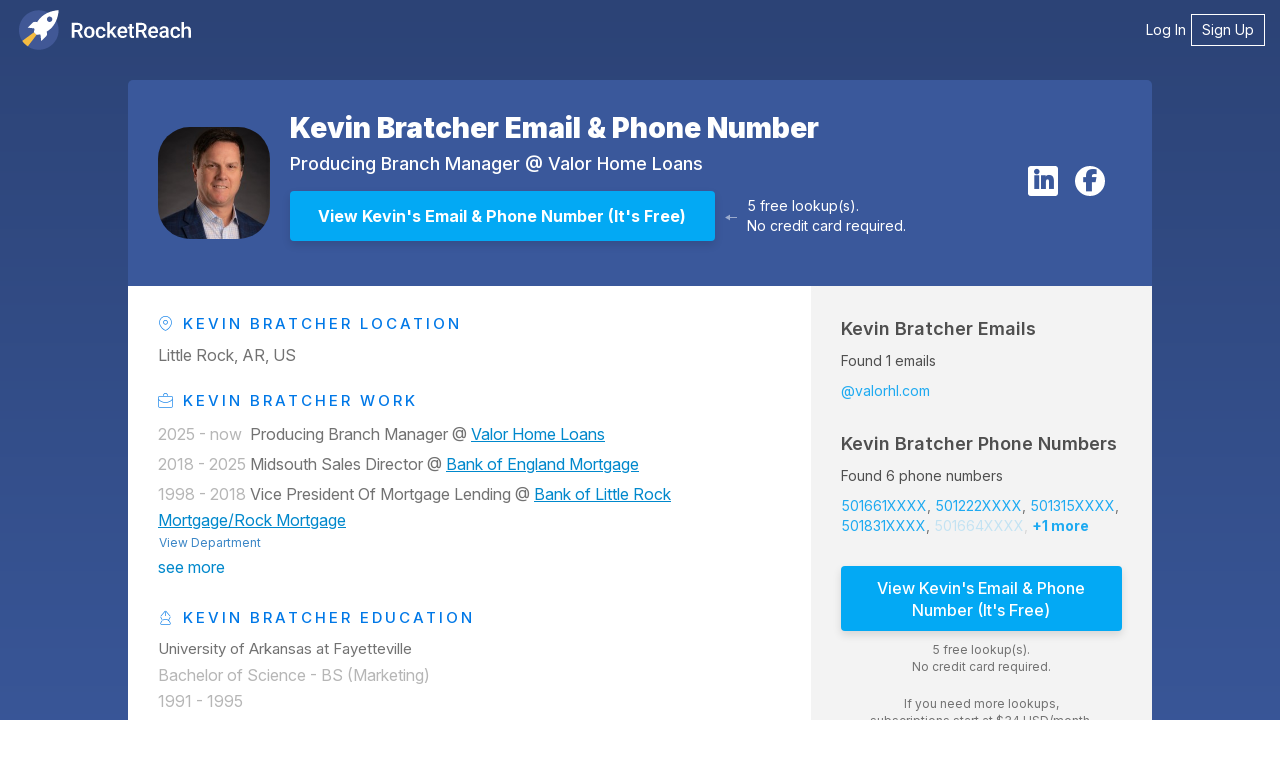

--- FILE ---
content_type: text/html; charset=utf-8
request_url: https://rocketreach.co/kevin-bratcher-email_38388796
body_size: 14921
content:




<!DOCTYPE html>
<html xmlns="http://www.w3.org/1999/xhtml" xml:lang="en" lang="en">
    <head>
        <!--------------------------------------------------------------------------------------->
        <!--                                       M E T A                                     -->
        <!--------------------------------------------------------------------------------------->
        
  
  

  
    

<base href="/" />
<meta charset="UTF-8" />
<meta name="viewport" content="width=device-width, initial-scale=1.0, initial-scale=1.0, maximum-scale=1.0, user-scalable=no, viewport-fit=cover" />
<meta http-equiv="X-UA-Compatible" content="IE=edge" />
<meta http-equiv="Content-Type" content="text/html; charset=UTF-8" />

<meta name="keywords" content="Kevin Bratcher email address, Kevin Bratcher phone number, email search, email lookup, email address lookup" />
<meta name="description" content="Get Kevin Bratcher&#x27;s email address (k******@valorhl.com) and phone number (501831....) at RocketReach. Get 5 free searches." />

<meta property="og:site_name" content="RocketReach" />
<meta property="og:type" content="website" />
<meta property="og:url" content="https://rocketreach.co/kevin-bratcher-email_38388796" />
<meta property="og:description" content="Get Kevin Bratcher&#x27;s email address (k******@valorhl.com) and phone number (501831....) at RocketReach. Get 5 free searches." />
<meta property="og:image" content="https://d2gjqh9j26unp0.cloudfront.net/profilepic/58c3e591f309f3fa407fb4da5d30cdb6" />
<meta property="og:image:alt" content="Profile" />
<meta property="og:image:type" content="image/png" />
<meta property="og:image:width" content="500" />
<meta property="og:image:height" content="500" />

<meta name="twitter:card" content="summary" />
<meta name="twitter:site" content="@rocketreachco" />
<meta name="twitter:creator" content="@rocketreachco" />
<meta name="twitter:description" content="Get Kevin Bratcher&#x27;s email address (k******@valorhl.com) and phone number (501831....) at RocketReach. Get 5 free searches." />
<meta name="twitter:image" content="https://static.rocketreach.co/images/logo/logoWhiteRocketBlueHaloWhiteText.png" />

  

  
    <link rel="canonical" href="https://rocketreach.co/kevin-bratcher-email_38388796" />
  

  
  
  
  
  
  
  
  
  
  
  
  


        
            
            
            
            
            
        

        
        

        <!--------------------------------------------------------------------------------------->
        <!--                                       C S S                                       -->
        <!--------------------------------------------------------------------------------------->
        <!-- external CSS-->
        
            







  <link rel="stylesheet" type="text/css" href="//static.rocketreach.co/css/lib/font-awesome-6.5.2/fontawesome.css">
  <link rel="stylesheet" type="text/css" href="//static.rocketreach.co/css/lib/font-awesome-6.5.2/solid.css">
  <link rel="stylesheet" type="text/css" href="//static.rocketreach.co/css/lib/font-awesome-6.5.2/regular.css">
  <link rel="stylesheet" type="text/css" href="//static.rocketreach.co/css/lib/font-awesome-6.5.2/brands.css">
  <link rel="stylesheet" type="text/css" href="//static.rocketreach.co/css/lib/font-awesome-6.5.2/v4-shims.css">
  <link rel="stylesheet" type="text/css" href="//static.rocketreach.co/css/lib/font-awesome-6.5.2/v4-font-face.css">





<link rel="preload"  href="https://static.rocketreach.co/css/lib/bootstrap/bootstrap-3.3.7-min.css" as="style" onload="this.onload=null;this.rel='stylesheet'" />
<noscript><link rel="stylesheet" href="https://static.rocketreach.co/css/lib/bootstrap/bootstrap-3.3.7-min.css"></noscript>
<link rel="stylesheet" href="https://static.rocketreach.co/css/lib/bootstrap/ui-bootstrap-custom-1.3.3-csp.css" media="print" onload="this.media='all'">



      <link rel="stylesheet" type="text/css" href="//static.rocketreach.co/css/RR2018/components/rr-icons.css?v=14">

<!-- HTML5 shim and Respond.js for IE8 support of HTML5 elements and media queries -->
<!-- WARNING: Respond.js doesn't work if you view the page via file:// -->
<!--[if lt IE 9]>
      <script src="https://oss.maxcdn.com/html5shiv/3.7.3/html5shiv.min.js"></script>
      <script src="https://oss.maxcdn.com/respond/1.4.2/respond.min.js"></script>
<![endif]-->

        

        <!-- local CSS-->
        <link rel="stylesheet" href="https://static.rocketreach.co/bundles/css/output.84dc2c14ff9f.css" type="text/css">

        
<link rel="dns-prefetch" href="https://static.rocketreach.co">
<link rel="dns-prefetch" href="https://media.rocketreach.co">
<link rel="dns-prefetch" href="https://js.hs-scripts.com">

<link href="https://static.rocketreach.co/fonts/Raleway/1.woff2" rel="preload; crossorigin" as=font>
<link href="https://static.rocketreach.co/fonts/inter/Inter-Black.woff2" rel="preload; crossorigin" as=font>
<link href="https://static.rocketreach.co/fonts/inter/Inter-BlackItalic.woff2" rel="preload; crossorigin" as=font>
<link href="https://static.rocketreach.co/fonts/inter/Inter-Bold.woff2" rel="preload; crossorigin" as=font>
<link href="https://static.rocketreach.co/fonts/inter/Inter-BoldItalic.woff2" rel="preload; crossorigin" as=font>
<link href="https://static.rocketreach.co/fonts/inter/Inter-ExtraBold.woff2" rel="preload; crossorigin" as=font>
<link href="https://static.rocketreach.co/fonts/inter/Inter-ExtraBoldItalic.woff2" rel="preload; crossorigin" as=font>
<link href="https://static.rocketreach.co/fonts/inter/Inter-ExtraLight.woff2" rel="preload; crossorigin" as=font>
<link href="https://static.rocketreach.co/fonts/inter/Inter-ExtraLightItalic.woff2" rel="preload; crossorigin" as=font>
<link href="https://static.rocketreach.co/fonts/inter/Inter-Italic.woff2" rel="preload; crossorigin" as=font>
<link href="https://static.rocketreach.co/fonts/inter/Inter-Light.woff2" rel="preload; crossorigin" as=font>
<link href="https://static.rocketreach.co/fonts/inter/Inter-LightItalic.woff2" rel="preload; crossorigin" as=font>
<link href="https://static.rocketreach.co/fonts/inter/Inter-Medium.woff2" rel="preload; crossorigin" as=font>
<link href="https://static.rocketreach.co/fonts/inter/Inter-MediumItalic.woff2" rel="preload; crossorigin" as=font>
<link href="https://static.rocketreach.co/fonts/inter/Inter-Regular.woff2" rel="preload; crossorigin" as=font>
<link href="https://static.rocketreach.co/fonts/inter/Inter-SemiBold.woff2" rel="preload; crossorigin" as=font>
<link href="https://static.rocketreach.co/fonts/inter/Inter-SemiBoldItalic.woff2" rel="preload; crossorigin" as=font>
<link href="https://static.rocketreach.co/fonts/inter/Inter-Thin.woff2" rel="preload; crossorigin" as=font>
<link href="https://static.rocketreach.co/fonts/inter/Inter-ThinItalic.woff2" rel="preload; crossorigin" as=font>
<link href="https://static.rocketreach.co/fonts/inter/InterVariable-Italic.woff2" rel="preload; crossorigin" as=font>
<link href="https://static.rocketreach.co/fonts/inter/InterVariable.woff2" rel="preload; crossorigin" as=font>
<link href="https://static.rocketreach.co/fonts/font-awesome-6.5.2/fa-solid-900.woff2" rel="preload; crossorigin" as=font>
<link href="https://static.rocketreach.co/fonts/font-awesome-6.5.2/fa-regular-400.woff2" rel="preload; crossorigin" as=font>
<link href="https://static.rocketreach.co/fonts/font-awesome-6.5.2/fa-brands-400.woff2" rel="preload; crossorigin" as=font>
<link href="https://static.rocketreach.co/fonts/font-awesome-6.5.2/fa-v4compatibility.woff2" rel="preload; crossorigin" as=font>


    <link href="https://static.rocketreach.co/fonts/Lato/%7B%7Bi%7D%7D.woff2" rel="preload; crossorigin" as=font>

    <link href="https://static.rocketreach.co/fonts/Lato/%7B%7Bi%7D%7D.woff2" rel="preload; crossorigin" as=font>

    <link href="https://static.rocketreach.co/fonts/Lato/%7B%7Bi%7D%7D.woff2" rel="preload; crossorigin" as=font>

    <link href="https://static.rocketreach.co/fonts/Lato/%7B%7Bi%7D%7D.woff2" rel="preload; crossorigin" as=font>

    <link href="https://static.rocketreach.co/fonts/Lato/%7B%7Bi%7D%7D.woff2" rel="preload; crossorigin" as=font>

    <link href="https://static.rocketreach.co/fonts/Lato/%7B%7Bi%7D%7D.woff2" rel="preload; crossorigin" as=font>

    <link href="https://static.rocketreach.co/fonts/Lato/%7B%7Bi%7D%7D.woff2" rel="preload; crossorigin" as=font>

    <link href="https://static.rocketreach.co/fonts/Lato/%7B%7Bi%7D%7D.woff2" rel="preload; crossorigin" as=font>




        <!--------------------------------------------------------------------------------------->
        <!--                                       T I T L E                                   -->
        <!--------------------------------------------------------------------------------------->
        
    
    
           
                <title>Kevin Bratcher Email &amp; Phone Number | Valor Home Loans Producing Branch Manager Contact Information</title>
                <meta name="title" content="Kevin Bratcher Email &amp; Phone Number | Valor Home Loans Producing Branch Manager Contact Information" />
                <meta property="og:title"  content="Kevin Bratcher Email &amp; Phone Number | Valor Home Loans Producing Branch Manager Contact Information" />
                <meta name="twitter:title" content="Kevin Bratcher Email &amp; Phone Number | Valor Home Loans Producing Branch Manager Contact Information"/>
            
        


        <!--------------------------------------------------------------------------------------->
        <!--                                     F A V I C O N S                               -->
        <!--------------------------------------------------------------------------------------->
        
            
<link rel="apple-touch-icon" sizes="57x57" href="//static.rocketreach.co/images/favicons/apple-icon-57x57.png?v=2020120" crossorigin="anonymous">
<link rel="apple-touch-icon" sizes="60x60" href="//static.rocketreach.co/images/favicons/apple-icon-60x60.png?v=2020120" crossorigin="anonymous">
<link rel="apple-touch-icon" sizes="72x72" href="//static.rocketreach.co/images/favicons/apple-icon-72x72.png?v=2020120" crossorigin="anonymous">
<link rel="apple-touch-icon" sizes="76x76" href="//static.rocketreach.co/images/favicons/apple-icon-76x76.png?v=2020120" crossorigin="anonymous">
<link rel="apple-touch-icon" sizes="114x114" href="//static.rocketreach.co/images/favicons/apple-icon-114x114.png?v=2020120" crossorigin="anonymous">
<link rel="apple-touch-icon" sizes="120x120" href="//static.rocketreach.co/images/favicons/apple-icon-120x120.png?v=2020120" crossorigin="anonymous">
<link rel="apple-touch-icon" sizes="144x144" href="//static.rocketreach.co/images/favicons/apple-icon-144x144.png?v=2020120" crossorigin="anonymous">
<link rel="apple-touch-icon" sizes="152x152" href="//static.rocketreach.co/images/favicons/apple-icon-152x152.png?v=2020120" crossorigin="anonymous">
<link rel="apple-touch-icon" sizes="180x180" href="//static.rocketreach.co/images/favicons/apple-icon.png?v=2020120" crossorigin="anonymous">

<link rel="icon" type="image/png" sizes="32x32" href="//static.rocketreach.co/images/favicons/favicon-32x32.png?v=2020120" crossorigin="anonymous">
<link rel="icon" type="image/png" sizes="194x194" href="//static.rocketreach.co/images/favicons/favicon-194x194.png?v=2020120" crossorigin="anonymous">
<link rel="icon" type="image/png" sizes="192x192" href="//static.rocketreach.co/images/favicons/favicon-192x192.png?v=2020120" crossorigin="anonymous">
<link rel="icon" type="image/png" sizes="16x16" href="//static.rocketreach.co/images/favicons/favicon-16x16.png?v=2020120" crossorigin="anonymous">
<link rel="icon" type="image/png" sizes="96x96" href="//static.rocketreach.co/images/favicons/favicon-96x96.png?v=2020120" crossorigin="anonymous">

<meta name="msapplication-TileColor" content="#03a9f4">
<meta name="msapplication-TileImage" content="//static.rocketreach.co/images/favicons/ms-icon-144x144.png?v=2020120" crossorigin="anonymous">
<meta name="msapplication-config" content="//static.rocketreach.co/images/favicons/browserconfig.xml" crossorigin="anonymous">
<meta name="theme-color" content="#03a9f4">

<link rel="manifest" href="https://static.rocketreach.co/images/favicons/manifest.json" crossorigin="anonymous">
<link rel="mask-icon" href="//static.rocketreach.co/images/favicons/safari-pinned-tab.svg" color="#03a9f4" crossorigin="anonymous">
<link rel="shortcut icon" href="//static.rocketreach.co/images/favicons/favicon.ico?v=2020120" crossorigin="anonymous">

        

        
            <!--------------------------------------------------------------------------------------->
            <!--                              C O O K I E   C O N S E N T                          -->
            <!--------------------------------------------------------------------------------------->
            




            
                <script src="https://challenges.cloudflare.com/turnstile/v0/api.js" async defer></script>
            
        

        <!--------------------------------------------------------------------------------------->
        <!--                             H E A D    J A V A S C R I P T                        -->
        <!--------------------------------------------------------------------------------------->

        

        

<script>
  if (!window.RR_INIT_STORE) {
    window.RR_INIT_STORE = {};
  }
  window.RR_INIT_STORE.DatadogConfig = {
    
      
      
    
  };
</script>


        
    
 

        <!-- hubspot -->
        <script type="text/javascript" id="hs-script-loader" async defer src="//js.hs-scripts.com/20894600.js"></script>
    </head>
    <body class="PLY RR2018  " ng-controller="ProfileLandingControllerRR2018v5">
        
            
        
        <!-- Async loaded if javascript available: see analyticsModel.es6 -->

<!-- Google Tag Manager (noscript) -->
<noscript>
    <iframe src="https://www.googletagmanager.com/ns.html?id=GTM-P9JP9GC"
        height="0" width="0" style="display:none;visibility:hidden"></iframe>
</noscript>
<!-- End Google Tag Manager (noscript) -->

        <script type="application/ld+json">
{
  "@context": "https://schema.org",
  "@type": "Organization",
  "url": "https://rocketreach.co",
  "logo": "https://static.rocketreach.co/images/logo/logoWhiteRocketBlueHaloBlueOutline.png"
}
</script>

        
        <input type="hidden" name="csrfmiddlewaretoken" value="JPu1Lz6li8mbgw9e3G296TJtbiJRGxbH3rzZp06hja1LV2r2Ob7GM0xTXXuAfYGI">
        
  

        
        <div id="blur-container" class="blur-container">

            <!--------------------------------------------------------------------------------------->
            <!--                                    H E A D E R                                    -->
            <!--------------------------------------------------------------------------------------->
            
            
            
  
<nav class="header">
  <a class="brand" href="/splash" target="_self">
    
      <img alt="RocketReach logo" src="https://static.rocketreach.co/images/logo/logo_updated.svg" />
    
  </a>

  
    <button aria-expanded="false" aria-controls="items" class="hamburger">
      <span class="bar"></span>
      <span class="bar"></span>
      <span class="bar"></span>
      <span class="sr-only">Toggle navigation</span>
    </button>

    <ul class="items" id="items">
        <li><a href="/login?next=/kevin-bratcher-email_38388796" target="_self">Log In</a></li>
        <li class="rr-outline">
          <a href="/signup?next=/kevin-bratcher-email_38388796" target="_self">Sign Up</a>
        </li>
    </ul>
  
</nav>



            <!--------------------------------------------------------------------------------------->
            <!--                                  C O N T E N T                                    -->
            <!--------------------------------------------------------------------------------------->
            <div class="rr-content">
                
                
  

                
                
  
  
  
  
  
  <div class="rr-layout-default rr-layout-landing-card profile-landing" >
    
      <!-- background fold -->
      


<div class="rr-splash-section linear-dark-blue rr-section rr-sec-bg-fold " >
  
  
  <div class="content">
    
      
  </div>
  
</div>
  
      <!-- card section -->
      <div class="rr-section rr-sec-above-card rr-sec-above-card--match-card-container-size">
        
  

      </div>

      
        <div class="rr-column-layout single-column"
          
        >
          <div class="rr-section rr-sec-card">
            
  
  <!-- profile section -->
  <div class="rr-section rr-sec-profile profile"
    
  >
    <div class="headline">
      <a rel="nofollow"
          data-ceid="profile_photo"
          class="no-decoration"
          title="Kevin Bratcher Contact Info"
          href="/person?link=https%3A//www.linkedin.com/in/kevin-bratcher-11575222" target="_self"
      >
        <img class="profile-photo" data-ceid="profile_photo"
          alt="Kevin Bratcher Email &amp; Phone Number"
          onerror="if (this.src != '//static.rocketreach.co/images/default_thumb.png') this.src = '//static.rocketreach.co/images/default_thumb.png';"
          src="https://d2gjqh9j26unp0.cloudfront.net/profilepic/58c3e591f309f3fa407fb4da5d30cdb6"
        />
      </a>
      <div class="headline-text">
        <h1>
          <a target="_self" href="https://rocketreach.co/kevin-bratcher-email_38388796"
            data-ceid="profile_headline-name"
            title="Kevin Bratcher Email &amp; Phone Number"
          >Kevin Bratcher Email &amp; Phone Number
          </a>
        </h1>
        <h3>
          
                
                    Producing Branch Manager
                
                @
                
                    
                    
                        <a target="_blank"
                        href="/valor-home-loans-profile_b715b393c4b383c8"
                        data-ceid="profile_headline-company"
                        title="Valor Home Loans Information"
                        >Valor Home Loans</a>
                    
                    
                
            
        </h3>
        <div class="button-and-arrow">
          <div class="button-lookups">
            



<a rel="nofollow" href="/person?link=https%3A//www.linkedin.com/in/kevin-bratcher-11575222" target="_blank" >
    <button class="btn btn-pronounced btn-cta"
        data-ceid="profile_button_cta"
        title="View Kevin&#x27;s Email &amp; Phone Number"
        ng-click="$event.preventDefault(); $event.stopPropagation(); getContactInfo('/person?link=https%3A//www.linkedin.com/in/kevin-bratcher-11575222')"
        ng-disabled="getContactInfoRequest.buttonClicked"
    >
        <span ng-if="getContactInfoRequest.buttonClicked" ng-cloak>
            <i class="fa fa-circle-o-notch fa-spin"></i>
            Preparing  profile&hellip;
        </span>
        <span ng-if="!getContactInfoRequest.buttonClicked">
            View Kevin&#x27;s Email &amp; Phone Number
            
                <span class="free-label">(It's Free)</span>
            
        </span>
    </button>
</a>

               
<div class="free-lookup-arrow">
  <img loading="lazy" alt="Arrow" width="12" height="7"
  src="//static.rocketreach.co/images/landing/profile/arrow.svg" />
</div>
<div class="caption">
  <p>
    5 free lookup(s).<br />
     No credit card required. 
  </p>
</div>


          </div>
        </div>
      </div>
      <div ng-if="shouldShowSocialLinks">
        <div class="contact-info" ng-class="{ 'show-border': profile }">
          
            
<ul class="links social-rr-icons icon-circle list-unstyled list-inline">
     
    <li class="linkedin">
        <a rel="nofollow noreferrer" ng-click="open('https://www.linkedin.com/in/kevin-bratcher-11575222')" target="_blank" >
            <i class="fa fa-linkedin"></i>
        </a>
    </li>
    
    
    
    <li class="facebook">
        <a rel="nofollow noreferrer" title="facebook" ng-click="open('https://facebook.com/kevin.bratcher.77')" target="_blank">
            <i class="fa fa-facebook"></i>
        </a>
    </li>
    
    
    
    
    
    
    
    
</ul>
          
        </div>
      </div>
    </div>

    <div class="grid-wrapper">
      <!-- history -->
      <div class="history-container">
        <div class="history" ng-class="{expanded:expandHistory}">
          
              <h3><i class="rr-icon rr-icon-location-pin" aria-hidden="true"></i> Kevin Bratcher Location</h3>
            <p>Little Rock, AR, US</p>
          

          
            
              <h3><i class="rr-icon rr-icon-briefcase-alt" aria-hidden="true"></i> Kevin Bratcher Work</h3>
              
<div class="rr-see-more-items-list jobs">
  
    <ul id="see-more-jobs-anchor" class="always-visible">
      
        <li><span>2025 - now&nbsp;</span> Producing Branch Manager @ <a class="company_information_link" target="_blank" href="/valor-home-loans-profile_b715b393c4b383c8" title="Valor Home Loans Information">Valor Home Loans</a></li>
      
        <li><span>2018 - 2025</span> Midsouth Sales Director @ <a class="company_information_link" target="_blank" href="/bank-of-england-mortgage-profile_b5c3f797f42e0ffa" title="Bank of England Mortgage Information">Bank of England Mortgage</a></li>
      
        <li><span>1998 - 2018</span> Vice President Of Mortgage Lending @ <a class="company_information_link" target="_blank" href="/bank-of-little-rock-mortgagerock-mortgage-profile_b5cbd1eff42e14e4" title="Bank of Little Rock Mortgage/Rock Mortgage Information">Bank of Little Rock Mortgage/Rock Mortgage</a><div class="company_information_dept"><a class="btn btn-link" target="_self" href="/bank-of-little-rock-mortgagerock-mortgage-finance-department_b5cbd1eff42e14e4" title="View Bank of Little Rock Mortgage/Rock Mortgage Finance Department">View Department</a></div></li>
      
    </ul>
    
      <input id="see-more-jobs" type="checkbox" class="toggle" />
      <label for="see-more-jobs" class="toggle-more">
        see more

      </label>
      <ul class="initially-hidden">
        
          <li><span>1997 - 1998</span> Mortgage Loan Officer @ <a class="company_information_link" target="_blank" href="/us-mortgage-corporation-profile_b5e750def42e5a51" title="US Mortgage Corporation Information">US Mortgage Corporation</a><div class="company_information_dept"><a class="btn btn-link" target="_self" href="/us-mortgage-corporation-finance-department_b5e750def42e5a51" title="View US Mortgage Corporation Finance Department">View Department</a></div></li>
        
          <li><span>1996 - 1997</span> Fixed Income Trader @ <a class="company_information_link" target="_blank" href="/stephens-profile_b5c63d24f42e0c58" title="Stephens Information">Stephens</a><div class="company_information_dept"><a class="btn btn-link" target="_self" href="/stephens-finance-department_b5c63d24f42e0c58" title="View Stephens Finance Department">View Department</a></div></li>
        
          <li><span>1995 - 1996</span> Account Executive @ <a class="company_information_link" target="_blank" href="/crews-associates-profile_b5c79cb0f42e0d70" title="Crews & Associates Information">Crews & Associates</a><div class="company_information_dept"><a class="btn btn-link" target="_self" href="/crews-associates-sales-department_b5c79cb0f42e0d70" title="View Crews & Associates Sales Department">View Department</a></div></li>
        
      </ul>
      <label for="see-more-jobs" class="toggle-less"
        onClick="PLY.Utils.scrollIntoView(`see-more-jobs-anchor`)"
      >
        see less
      </label>
    
  
</div>

            

            
              
                <h3><i class="rr-icon rr-icon-fountain-pen" aria-hidden="true"></i> Kevin Bratcher Education</h3>
                
<div class="rr-see-more-items-list education">
  
    <ul id="see-more-education-anchor" class="always-visible">
      
        <li><div>University of Arkansas at Fayetteville</div><p>Bachelor of Science - BS (Marketing)</p><span>1991 - 1995</span></li>
      
    </ul>
    
  
</div>

              
            

            
              <h3><i class="rr-icon rr-icon-list-layout" aria-hidden="true"></i> Kevin Bratcher Skills</h3>
              
<div class="rr-see-more-items-list skills">
  
    <ul id="see-more-skills-anchor" class="always-visible">
      
        <li>Investment Properties</li>
      
        <li>Loans</li>
      
        <li>Branch Management</li>
      
    </ul>
    
      <input id="see-more-skills" type="checkbox" class="toggle" />
      <label for="see-more-skills" class="toggle-more">
        see more

      </label>
      <ul class="initially-hidden">
        
          <li>Mortgage Lending</li>
        
          <li>Credit</li>
        
          <li>Residential Homes</li>
        
          <li>Refinance</li>
        
          <li>Negotiation</li>
        
          <li>Real Estate</li>
        
          <li>Account Management</li>
        
      </ul>
      <label for="see-more-skills" class="toggle-less"
        onClick="PLY.Utils.scrollIntoView(`see-more-skills-anchor`)"
      >
        see less
      </label>
    
  
</div>

            
          
          
            <h3>Kevin Bratcher Summary</h3>
            <div class="history-summary">Kevin Bratcher, based in Little Rock, AR, US, is currently a Producing Branch Manager at Valor Home Loans. Kevin Bratcher brings experience from previous roles at Bank of England Mortgage, Bank of Little Rock Mortgage, US Mortgage and Stephens Inc.. Kevin Bratcher holds a 1991 - 1995 Bachelor of Science - BS in Marketing @ University of Arkansas at Fayetteville. With a robust skill set that includes Investment Properties, Loans, Branch Management, Mortgage Lending, Credit and more. Kevin Bratcher has 1 emails and 1 mobile phone numbers on RocketReach.</div>
          
        </div>
      </div>

      <!-- contact card / cta -->
      <div class="cta-container">
        



<div class="card">
    
        <div class="card-content">
            <div ng-hide="showRedirectMessage">
                
                    <div class="card-section card-section-email">
                        





  



  



<div class="found">
  <h2>
    <a rel="nofollow noreferrer"
        data-ceid="profile_email address_heading"
        class="no-decoration"
        title="Kevin Bratcher Email &amp; Phone Number"
        href="/kevin-bratcher-email_38388796" target="_self"
    >
      
      
          Kevin Bratcher Emails
      
    </a>
  </h2>
  
    <div class="progress-wrapper">
      <div class="progress-bar rr-skeleton">
        <div class="progress-fill"></div>
      </div>
      <div class="progress-label"></div>
    </div>

    <p class="found-msg">
        
            Found 1 emails
        
    </p>
    <ul>
      
          <li class="teaser">
            <a rel="nofollow noreferrer"
                data-ceid="profile_email address_preview_1"
                title="See Kevin Bratcher's Email Address"
                href="/person?link=https%3A//www.linkedin.com/in/kevin-bratcher-11575222" target="_self"
            >
              
                @valorhl.com
              
            </a>
          </li>
      
      
    </ul>
  
</div>

                    </div>
                

                
                    <div class="card-section card-section-phone">
                        









<div class="found">
  <h2>
    <a rel="nofollow noreferrer"
        data-ceid="profile_phone number_heading"
        class="no-decoration"
        title="Kevin Bratcher Email &amp; Phone Number"
        href="/kevin-bratcher-email_38388796" target="_self"
    >
      
      
          Kevin Bratcher Phone Numbers
      
    </a>
  </h2>
  
    <div class="progress-wrapper">
      <div class="progress-bar rr-skeleton">
        <div class="progress-fill"></div>
      </div>
      <div class="progress-label"></div>
    </div>

    <p class="found-msg">
                     
            Found 6 phone numbers
        
    </p>
    <ul>
      
          <li class="teaser">
            <a rel="nofollow noreferrer"
                data-ceid="profile_phone number_preview_1"
                title="See Kevin Bratcher's Phone"
                href="/person?link=https%3A//www.linkedin.com/in/kevin-bratcher-11575222" target="_self"
            >
              
                501661XXXX
              
            </a>
          </li>
      
          <li class="teaser">
            <a rel="nofollow noreferrer"
                data-ceid="profile_phone number_preview_2"
                title="See Kevin Bratcher's Phone"
                href="/person?link=https%3A//www.linkedin.com/in/kevin-bratcher-11575222" target="_self"
            >
              
                501222XXXX
              
            </a>
          </li>
      
          <li class="teaser">
            <a rel="nofollow noreferrer"
                data-ceid="profile_phone number_preview_3"
                title="See Kevin Bratcher's Phone"
                href="/person?link=https%3A//www.linkedin.com/in/kevin-bratcher-11575222" target="_self"
            >
              
                501315XXXX
              
            </a>
          </li>
      
          <li class="teaser">
            <a rel="nofollow noreferrer"
                data-ceid="profile_phone number_preview_4"
                title="See Kevin Bratcher's Phone"
                href="/person?link=https%3A//www.linkedin.com/in/kevin-bratcher-11575222" target="_self"
            >
              
                501831XXXX
              
            </a>
          </li>
      
          <li class="teaser">
            <a rel="nofollow noreferrer"
                data-ceid="profile_phone number_preview_5"
                title="See Kevin Bratcher's Phone"
                href="/person?link=https%3A//www.linkedin.com/in/kevin-bratcher-11575222" target="_self"
            >
              
                501664XXXX
              
            </a>
          </li>
      
      
        <li class="show-more">
          <a rel="nofollow noreferrer"
              class="see-more"
              data-ceid="profile_phone number_preview_more"
              title="See 1 more phones for Kevin Bratcher"
              href="/person?link=https%3A//www.linkedin.com/in/kevin-bratcher-11575222" target="_self"
          >
            <strong>+1 more</strong>
          </a>
        </li>
      
    </ul>
  
</div>

                    </div>
                

                <div class="card-section card-section-action">
                    <div class="card-action">
                        



<a rel="nofollow" href="/person?link=https%3A//www.linkedin.com/in/kevin-bratcher-11575222" target="_blank" >
    <button class="btn btn-pronounced btn-cta"
        data-ceid="profile_button_cta"
        title="View Kevin&#x27;s Email &amp; Phone Number"
        ng-click="$event.preventDefault(); $event.stopPropagation(); getContactInfo('/person?link=https%3A//www.linkedin.com/in/kevin-bratcher-11575222')"
        ng-disabled="getContactInfoRequest.buttonClicked"
    >
        <span ng-if="getContactInfoRequest.buttonClicked" ng-cloak>
            <i class="fa fa-circle-o-notch fa-spin"></i>
            Preparing  profile&hellip;
        </span>
        <span ng-if="!getContactInfoRequest.buttonClicked">
            View Kevin&#x27;s Email &amp; Phone Number
            
                <span class="free-label">(It's Free)</span>
            
        </span>
    </button>
</a>

                    </div>
                </div>
                   
<div class="free-lookup-arrow">
  <img loading="lazy" alt="Arrow" width="12" height="7"
  src="//static.rocketreach.co/images/landing/profile/arrow.svg" />
</div>
<div class="caption">
  <p>
    5 free lookup(s).<br />
     No credit card required. 
  </p>
</div>


                




    <div class="profile-pricing">
        <span class="profile-pricing-text">If you need more lookups,</span>
        <span class="profile-pricing-text">subscriptions start at $34 USD/month.</span>
        <span class="profile-pricing-text"></span>
    </div>


            </div>

            <div ng-show="showRedirectMessage" ng-cloak class="redirect-message">
                <p>Redirecting you to the search page. <i class="fa fa-circle-o-notch fa-spin"></i></p>
                <p>If you're not automatically redirected, please <a rel="nofollow noreferrer" title="Search Page" ng-href="{{ redirectLocation }}" target="_self">click here</a></p>
            </div>
        </div>
    
</div>

      </div>
    </div>
  </div>

          </div>
          <div class="rr-section rr-sec-column"
            
          >
            
          </div>
        </div>
      

   
      <div class="rr-section rr-sec-below-card">
        
  <div class="rr-section rr-sec-not-looking-for">
      <h3>Looking for a different <b>Kevin Bratcher</b>?</h3>
      <p>Find contact details for <b>700 million</b> professionals.</p>
  </div>

  <div class="rr-section rr-sec-search-bar">
    <div class="search-landing-wrapper">
      <div class="search-heading">
        <h3>Search</h3>
        <div class="search-controls">
          <div class="search-controls__query-builder">
            <form ng-submit="search({ readUserInput: true })">
              <input id="searchInput" type="text" name="keywords" ng-model="userInputs.term"
                placeholder="Enter a name, keyword, or LinkedIn url..." title="Enter search keywords"
                auto-complete="false" autocomplete="off" />
              <button id="searchButton" class="btn btn-outline" title="Start Search" aria-label="Start search">
                <i class="fa"
                  ng-class="{'fa-search': !similarProfiles.loading, 'fa-spinner fa-spin': similarProfiles.loading}"></i>
              </button>
            </form>
          </div>
        </div>
      </div>
    </div>
  </div>

<div class="rr-sec-column">
 
  <div>
    




<div class="recommendations-container">
    
    <div class="show-recommendations">
        <div class="recommendations__col">
            <div class="rr-heading-tile">
                
                <h2>
                    Others Named <strong> Kevin Bratcher</strong>
                </h2>
                
            </div>
            <div class="search-content">
                <div class="search-result">
                    <ul class="rr-profile-contact-cards">
                        
                        



<li>
  <div class="rr-profile-contact-card">
    
<div class="person-details">
  <div class="profile-image">
   
            <a href="/kevin-bratcher-email_16083258"
                title="Kevin Bratcher Email & Phone Number"
                "" target="_self"
                data-ceid="profile_rhs_1_contact_pic">
                
        <img loading="lazy" alt="Samtec Inc Employee Kevin Bratcher's profile photo" width="60" height="60"
          onerror="if (this.src !== '//static.rocketreach.co/images/default_thumb.png') this.src = '//static.rocketreach.co/images/default_thumb.png';"
          src="https://static.rocketreach.co/images/profile_pics/v2.1/dppm2.png" />
  
            </a>
        
  </div>
   <div class="profile-caption">
  
            <a href="/kevin-bratcher-email_16083258"
                title="Kevin Bratcher Email & Phone Number"
                "" target="_self"
                data-ceid="profile_rhs_1_contact_pic">
                
      <h3>Kevin Bratcher</h3>
      <h4 class="title">
        Custom ASP Engineer
         at Samtec Inc
      </h4>
  
            </a>
        

    <div class="location">
      <i class="fa fa-map-marker"></i>
      New Albany, IN, US
    </div>
  </div>
    <button class="btn btn-primary btn-lookup" title="Kevin Bratcher Email &amp; Phone Number" onclick="window.location.href='/kevin-bratcher-email_16083258'">View</button>
      </div>
      <div class="contact-details-summary">
        
          
            <div class="emails">
              <strong>
                
                  1
                
              </strong>
              <i class="fa fa-envelope"></i>
              <ul class="teaser-list">
                
                  <li>samtec.com</li>
                
              </ul>
            </div>
          
          
            <div class="phones">
              <strong>
                
                  2
                
              </strong>
              <i class="fa fa-phone"></i>
              <ul class="teaser-list">
                
                  <li>502216XXXX</li>
                
                  <li>812945XXXX</li>
                
              </ul>
            </div>
          
        
      </div>
    
  </div>
</li>

                        
                        



<li>
  <div class="rr-profile-contact-card">
    
<div class="person-details">
  <div class="profile-image">
   
            <a href="/kevin-bratcher-email_38025694"
                title="Kevin Bratcher Email & Phone Number"
                "" target="_self"
                data-ceid="profile_rhs_2_contact_pic">
                
        <img loading="lazy" alt="Hock Bratcher LLP Employee Kevin Bratcher's profile photo" width="60" height="60"
          onerror="if (this.src !== '//static.rocketreach.co/images/default_thumb.png') this.src = '//static.rocketreach.co/images/default_thumb.png';"
          src="https://d2gjqh9j26unp0.cloudfront.net/profilepic/d3f3e722ddba7b669407efb7a5609de6" />
  
            </a>
        
  </div>
   <div class="profile-caption">
  
            <a href="/kevin-bratcher-email_38025694"
                title="Kevin Bratcher Email & Phone Number"
                "" target="_self"
                data-ceid="profile_rhs_2_contact_pic">
                
      <h3>Kevin Bratcher</h3>
      <h4 class="title">
        Partner
         at Hock Bratcher LLP
      </h4>
  
            </a>
        

    <div class="location">
      <i class="fa fa-map-marker"></i>
      San Jose, CA, US
    </div>
  </div>
    <button class="btn btn-primary btn-lookup" title="Kevin Bratcher Email &amp; Phone Number" onclick="window.location.href='/kevin-bratcher-email_38025694'">View</button>
      </div>
      <div class="contact-details-summary">
        
          
            <div class="emails">
              <strong>
                
                  1
                
              </strong>
              <i class="fa fa-envelope"></i>
              <ul class="teaser-list">
                
                  <li>hotmail.com</li>
                
              </ul>
            </div>
          
          
            <div class="phones">
              <strong>
                
                  4
                
              </strong>
              <i class="fa fa-phone"></i>
              <ul class="teaser-list">
                
                  <li>408396XXXX</li>
                
                  <li>408644XXXX</li>
                
                  <li>520695XXXX</li>
                
                  <li>408779XXXX</li>
                
              </ul>
            </div>
          
        
      </div>
    
  </div>
</li>

                        
                        



<li>
  <div class="rr-profile-contact-card">
    
<div class="person-details">
  <div class="profile-image">
   
            <a href="/kevin-bratcher-email_41131773"
                title="Kevin Bratcher Email & Phone Number"
                "" target="_self"
                data-ceid="profile_rhs_3_contact_pic">
                
        <img loading="lazy" alt="Nature Coatings Employee Kevin Bratcher's profile photo" width="60" height="60"
          onerror="if (this.src !== '//static.rocketreach.co/images/default_thumb.png') this.src = '//static.rocketreach.co/images/default_thumb.png';"
          src="https://d2gjqh9j26unp0.cloudfront.net/profilepic/fa110bb94d121fcd690e9cc8e6128582" />
  
            </a>
        
  </div>
   <div class="profile-caption">
  
            <a href="/kevin-bratcher-email_41131773"
                title="Kevin Bratcher Email & Phone Number"
                "" target="_self"
                data-ceid="profile_rhs_3_contact_pic">
                
      <h3>Kevin Bratcher</h3>
      <h4 class="title">
        President and COO
         at Nature Coatings
      </h4>
  
            </a>
        

    <div class="location">
      <i class="fa fa-map-marker"></i>
      New Orleans, LA, US
    </div>
  </div>
    <button class="btn btn-primary btn-lookup" title="Kevin Bratcher Email &amp; Phone Number" onclick="window.location.href='/kevin-bratcher-email_41131773'">View</button>
      </div>
      <div class="contact-details-summary">
        
          
            <div class="emails">
              <strong>
                
                  2
                
              </strong>
              <i class="fa fa-envelope"></i>
              <ul class="teaser-list">
                
                  <li>gmail.com</li>
                
                  <li>naturecoatingsinc.com</li>
                
              </ul>
            </div>
          
          
            <div class="phones">
              <strong>
                
                  5
                
              </strong>
              <i class="fa fa-phone"></i>
              <ul class="teaser-list">
                
                  <li>919846XXXX</li>
                
                  <li>919247XXXX</li>
                
                  <li>504342XXXX</li>
                
                  <li>843249XXXX</li>
                
                  <li>1.919247XXXX</li>
                
              </ul>
            </div>
          
        
      </div>
    
  </div>
</li>

                        
                        



<li>
  <div class="rr-profile-contact-card">
    
<div class="person-details">
  <div class="profile-image">
   
            <a href="/kevin-bratcher-email_41131775"
                title="Kevin Bratcher Email & Phone Number"
                "" target="_self"
                data-ceid="profile_rhs_4_contact_pic">
                
        <img loading="lazy" alt="Logos Employee Kevin Bratcher's profile photo" width="60" height="60"
          onerror="if (this.src !== '//static.rocketreach.co/images/default_thumb.png') this.src = '//static.rocketreach.co/images/default_thumb.png';"
          src="https://d2gjqh9j26unp0.cloudfront.net/profilepic/2067100fb8228ede98fc4964c25ab502" />
  
            </a>
        
  </div>
   <div class="profile-caption">
  
            <a href="/kevin-bratcher-email_41131775"
                title="Kevin Bratcher Email & Phone Number"
                "" target="_self"
                data-ceid="profile_rhs_4_contact_pic">
                
      <h3>Kevin Bratcher</h3>
      <h4 class="title">
        Account Manager
         at Logos
      </h4>
  
            </a>
        

    <div class="location">
      <i class="fa fa-map-marker"></i>
      Potlatch, ID, US
    </div>
  </div>
    <button class="btn btn-primary btn-lookup" title="Kevin Bratcher Email &amp; Phone Number" onclick="window.location.href='/kevin-bratcher-email_41131775'">View</button>
      </div>
      <div class="contact-details-summary">
        
          
            <div class="emails">
              <strong>
                
                  2
                
              </strong>
              <i class="fa fa-envelope"></i>
              <ul class="teaser-list">
                
                  <li>hotmail.com</li>
                
                  <li>logos.com</li>
                
              </ul>
            </div>
          
          
            <div class="phones">
              <strong>
                
                  4
                
              </strong>
              <i class="fa fa-phone"></i>
              <ul class="teaser-list">
                
                  <li>360685XXXX</li>
                
                  <li>360393XXXX</li>
                
                  <li>610220XXXX</li>
                
                  <li>610724XXXX</li>
                
              </ul>
            </div>
          
        
      </div>
    
  </div>
</li>

                        
                        



<li>
  <div class="rr-profile-contact-card">
    
<div class="person-details">
  <div class="profile-image">
   
            <a href="/kevin-bratcher-email_57388266"
                title="Kevin Bratcher Email & Phone Number"
                "" target="_self"
                data-ceid="profile_rhs_5_contact_pic">
                
        <img loading="lazy" alt="Radiant Technology, Inc. Employee Kevin Bratcher's profile photo" width="60" height="60"
          onerror="if (this.src !== '//static.rocketreach.co/images/default_thumb.png') this.src = '//static.rocketreach.co/images/default_thumb.png';"
          src="https://d2gjqh9j26unp0.cloudfront.net/profilepic/cc86e97f0aa1a584f196c2f1a5a9d66e" />
  
            </a>
        
  </div>
   <div class="profile-caption">
  
            <a href="/kevin-bratcher-email_57388266"
                title="Kevin Bratcher Email & Phone Number"
                "" target="_self"
                data-ceid="profile_rhs_5_contact_pic">
                
      <h3>Kevin Bratcher</h3>
      <h4 class="title">
        Account Manager
         at Radiant Technology, Inc.
      </h4>
  
            </a>
        

    <div class="location">
      <i class="fa fa-map-marker"></i>
      Louisville, KY, US
    </div>
  </div>
    <button class="btn btn-primary btn-lookup" title="Kevin Bratcher Email &amp; Phone Number" onclick="window.location.href='/kevin-bratcher-email_57388266'">View</button>
      </div>
      <div class="contact-details-summary">
        
          
            <div class="emails">
              <strong>
                
                  1
                
              </strong>
              <i class="fa fa-envelope"></i>
              <ul class="teaser-list">
                
                  <li>radianttech.net</li>
                
              </ul>
            </div>
          
          
            <div class="phones">
              <strong>
                
                  1
                
              </strong>
              <i class="fa fa-phone"></i>
              <ul class="teaser-list">
                
                  <li>502264XXXX</li>
                
              </ul>
            </div>
          
        
      </div>
    
  </div>
</li>

                        
                        



<li>
  <div class="rr-profile-contact-card">
    
<div class="person-details">
  <div class="profile-image">
   
            <a href="/kevin-bratcher-email_57388274"
                title="Kevin Bratcher Email"
                "" target="_self"
                data-ceid="profile_rhs_6_contact_pic">
                
        <img loading="lazy" alt="Qualfon/Center Partners Employee Kevin Bratcher's profile photo" width="60" height="60"
          onerror="if (this.src !== '//static.rocketreach.co/images/default_thumb.png') this.src = '//static.rocketreach.co/images/default_thumb.png';"
          src="https://static.rocketreach.co/images/profile_pics/v2.1/dppm1.png" />
  
            </a>
        
  </div>
   <div class="profile-caption">
  
            <a href="/kevin-bratcher-email_57388274"
                title="Kevin Bratcher Email"
                "" target="_self"
                data-ceid="profile_rhs_6_contact_pic">
                
      <h3>Kevin Bratcher</h3>
      <h4 class="title">
        Sales Representative
         at Qualfon/Center Partners
      </h4>
  
            </a>
        

    <div class="location">
      <i class="fa fa-map-marker"></i>
      Bremerton, WA, US
    </div>
  </div>
    <button class="btn btn-primary btn-lookup" title="Kevin Bratcher Email" onclick="window.location.href='/kevin-bratcher-email_57388274'">View</button>
      </div>
      <div class="contact-details-summary">
        
          
            <div class="emails">
              <strong>
                
                  1
                
              </strong>
              <i class="fa fa-envelope"></i>
              <ul class="teaser-list">
                
                  <li>qualfon.com</li>
                
              </ul>
            </div>
          
          
        
      </div>
    
  </div>
</li>

                        
                        



<li>
  <div class="rr-profile-contact-card">
    
<div class="person-details">
  <div class="profile-image">
   
            <a href="/kevin-bratcher-email_257262020"
                title="Kevin Bratcher Email & Phone Number"
                "" target="_self"
                data-ceid="profile_rhs_7_contact_pic">
                
        <img loading="lazy" alt="Colorado School of Mines Employee Kevin Bratcher's profile photo" width="60" height="60"
          onerror="if (this.src !== '//static.rocketreach.co/images/default_thumb.png') this.src = '//static.rocketreach.co/images/default_thumb.png';"
          src="https://d2gjqh9j26unp0.cloudfront.net/profilepic/457ec85774c7667bcdbb73269deef99b" />
  
            </a>
        
  </div>
   <div class="profile-caption">
  
            <a href="/kevin-bratcher-email_257262020"
                title="Kevin Bratcher Email & Phone Number"
                "" target="_self"
                data-ceid="profile_rhs_7_contact_pic">
                
      <h3>Kevin Bratcher</h3>
      <h4 class="title">
        Account Technician II
         at Colorado School of Mines
      </h4>
  
            </a>
        

    <div class="location">
      <i class="fa fa-map-marker"></i>
      Denver, CO, US
    </div>
  </div>
    <button class="btn btn-primary btn-lookup" title="Kevin Bratcher Email &amp; Phone Number" onclick="window.location.href='/kevin-bratcher-email_257262020'">View</button>
      </div>
      <div class="contact-details-summary">
        
          
            <div class="emails">
              <strong>
                
                  2
                
              </strong>
              <i class="fa fa-envelope"></i>
              <ul class="teaser-list">
                
                  <li>comcast.net</li>
                
                  <li>mines.edu</li>
                
              </ul>
            </div>
          
          
            <div class="phones">
              <strong>
                
                  1
                
              </strong>
              <i class="fa fa-phone"></i>
              <ul class="teaser-list">
                
                  <li>720949XXXX</li>
                
              </ul>
            </div>
          
        
      </div>
    
  </div>
</li>

                        
                    </ul>
                </div>
                <div class="btn-wpr">
                    <a class="btn btn-pronounced btn-cta btn-lg" title="View Similar Profiles"
                        data-ceid="profile_rhs_view-similar_cta" target="_self" href="/person?name=Kevin%20Bratcher&orderBy=popularity">View Similar Profiles</a>
                </div>
            </div>
        </div>
    </div>
    
    
    
    <div class="show-recommendations">
        <div class="recommendations__col">
            <div class="heading-wpr">
                <div class="rr-heading-tile">
                
                    
                    <h2>
                        Top <strong>Valor Home Loans</strong> Employees
                    </h2>
                    
                
                </div>
            </div>
            <div class="search-content">
                <div class="search-result">
                    <ul class="rr-profile-contact-cards">
                        
                        



<li>
  <div class="rr-profile-contact-card">
    
<div class="person-details">
  <div class="profile-image">
   
            <a href="/rob-sylvia-email_16694932"
                title="Rob Sylvia Email & Phone Number"
                "" target="_self"
                data-ceid="profile_rhs_1_contact_pic">
                
        <img loading="lazy" alt="Valor Home Loans Employee Rob Sylvia's profile photo" width="60" height="60"
          onerror="if (this.src !== '//static.rocketreach.co/images/default_thumb.png') this.src = '//static.rocketreach.co/images/default_thumb.png';"
          src="https://d2gjqh9j26unp0.cloudfront.net/profilepic/9b58463be435d6482045b796896b2be8" />
  
            </a>
        
  </div>
   <div class="profile-caption">
  
            <a href="/rob-sylvia-email_16694932"
                title="Rob Sylvia Email & Phone Number"
                "" target="_self"
                data-ceid="profile_rhs_1_contact_pic">
                
      <h3>Rob Sylvia</h3>
      <h4 class="title">
        President I Founder at Valor Homes Loans
         at Valor Home Loans
      </h4>
  
            </a>
        

    <div class="location">
      <i class="fa fa-map-marker"></i>
      Colorado Springs, CO, US
    </div>
  </div>
    <button class="btn btn-primary btn-lookup" title="Rob Sylvia Email &amp; Phone Number" onclick="window.location.href='/rob-sylvia-email_16694932'">View</button>
      </div>
      <div class="contact-details-summary">
        
          
            <div class="emails">
              <strong>
                
                  3
                
              </strong>
              <i class="fa fa-envelope"></i>
              <ul class="teaser-list">
                
                  <li>comcast.net</li>
                
                  <li>valorhl.com</li>
                
                  <li>gmail.com</li>
                
              </ul>
            </div>
          
          
            <div class="phones">
              <strong>
                
                  5
                
              </strong>
              <i class="fa fa-phone"></i>
              <ul class="teaser-list">
                
                  <li>719499XXXX</li>
                
                  <li>888889XXXX</li>
                
                  <li>719591XXXX</li>
                
                  <li>719237XXXX</li>
                
                  <li>203910XXXX</li>
                
              </ul>
            </div>
          
        
      </div>
    
  </div>
</li>

                        
                        



<li>
  <div class="rr-profile-contact-card">
    
<div class="person-details">
  <div class="profile-image">
   
            <a href="/todd-crane-email_746284055"
                title="Todd Crane Email & Phone Number"
                "" target="_self"
                data-ceid="profile_rhs_2_contact_pic">
                
        <img loading="lazy" alt="Valor Home Loans Employee Todd Crane's profile photo" width="60" height="60"
          onerror="if (this.src !== '//static.rocketreach.co/images/default_thumb.png') this.src = '//static.rocketreach.co/images/default_thumb.png';"
          src="https://d2gjqh9j26unp0.cloudfront.net/profilepic/38dd5e4b3e391510cc3bf359100d2466" />
  
            </a>
        
  </div>
   <div class="profile-caption">
  
            <a href="/todd-crane-email_746284055"
                title="Todd Crane Email & Phone Number"
                "" target="_self"
                data-ceid="profile_rhs_2_contact_pic">
                
      <h3>Todd Crane</h3>
      <h4 class="title">
        Founder | Mortgage Banker
         at Valor Home Loans
      </h4>
  
            </a>
        

    <div class="location">
      <i class="fa fa-map-marker"></i>
      Colorado Springs, CO, US
    </div>
  </div>
    <button class="btn btn-primary btn-lookup" title="Todd Crane Email &amp; Phone Number" onclick="window.location.href='/todd-crane-email_746284055'">View</button>
      </div>
      <div class="contact-details-summary">
        
          
            <div class="emails">
              <strong>
                
                  2
                
              </strong>
              <i class="fa fa-envelope"></i>
              <ul class="teaser-list">
                
                  <li>gmail.com</li>
                
                  <li>valorhl.com</li>
                
              </ul>
            </div>
          
          
            <div class="phones">
              <strong>
                
                  5+
                
              </strong>
              <i class="fa fa-phone"></i>
              <ul class="teaser-list">
                
                  <li>719482XXXX</li>
                
                  <li>678462XXXX</li>
                
                  <li>719445XXXX</li>
                
                  <li>404639XXXX</li>
                
                  <li>404814XXXX</li>
                
                  <li>404814XXXX</li>
                
              </ul>
            </div>
          
        
      </div>
    
  </div>
</li>

                        
                        



<li>
  <div class="rr-profile-contact-card">
    
<div class="person-details">
  <div class="profile-image">
   
            <a href="/marty-widergren-email_7914996"
                title="Marty Widergren Email & Phone Number"
                "" target="_self"
                data-ceid="profile_rhs_3_contact_pic">
                
        <img loading="lazy" alt="Valor Home Loans Employee Marty Widergren's profile photo" width="60" height="60"
          onerror="if (this.src !== '//static.rocketreach.co/images/default_thumb.png') this.src = '//static.rocketreach.co/images/default_thumb.png';"
          src="https://d2gjqh9j26unp0.cloudfront.net/profilepic/c1c53bb94c7ec3c4e9fa5ca9a5589fdf" />
  
            </a>
        
  </div>
   <div class="profile-caption">
  
            <a href="/marty-widergren-email_7914996"
                title="Marty Widergren Email & Phone Number"
                "" target="_self"
                data-ceid="profile_rhs_3_contact_pic">
                
      <h3>Marty Widergren</h3>
      <h4 class="title">
        Sr. Vice President - Head of Strategy
         at Valor Home Loans
      </h4>
  
            </a>
        

    <div class="location">
      <i class="fa fa-map-marker"></i>
      California, United States
    </div>
  </div>
    <button class="btn btn-primary btn-lookup" title="Marty Widergren Email &amp; Phone Number" onclick="window.location.href='/marty-widergren-email_7914996'">View</button>
      </div>
      <div class="contact-details-summary">
        
          
            <div class="emails">
              <strong>
                
                  2
                
              </strong>
              <i class="fa fa-envelope"></i>
              <ul class="teaser-list">
                
                  <li>valorhl.com</li>
                
                  <li>gmail.com</li>
                
              </ul>
            </div>
          
          
            <div class="phones">
              <strong>
                
                  3
                
              </strong>
              <i class="fa fa-phone"></i>
              <ul class="teaser-list">
                
                  <li>415892XXXX</li>
                
                  <li>530214XXXX</li>
                
                  <li>415686XXXX</li>
                
              </ul>
            </div>
          
        
      </div>
    
  </div>
</li>

                        
                        



<li>
  <div class="rr-profile-contact-card">
    
<div class="person-details">
  <div class="profile-image">
   
            <a href="/chris-copley-email_15461199"
                title="Chris Copley Email & Phone Number"
                "" target="_self"
                data-ceid="profile_rhs_4_contact_pic">
                
        <img loading="lazy" alt="Valor Home Loans Employee Chris Copley's profile photo" width="60" height="60"
          onerror="if (this.src !== '//static.rocketreach.co/images/default_thumb.png') this.src = '//static.rocketreach.co/images/default_thumb.png';"
          src="https://static.rocketreach.co/images/profile_pics/v2.1/dppm6.png" />
  
            </a>
        
  </div>
   <div class="profile-caption">
  
            <a href="/chris-copley-email_15461199"
                title="Chris Copley Email & Phone Number"
                "" target="_self"
                data-ceid="profile_rhs_4_contact_pic">
                
      <h3>Chris Copley</h3>
      <h4 class="title">
        VP Regional Sales Manager
         at Valor Home Loans
      </h4>
  
            </a>
        

    <div class="location">
      <i class="fa fa-map-marker"></i>
      Harpswell, ME, US
    </div>
  </div>
    <button class="btn btn-primary btn-lookup" title="Chris Copley Email &amp; Phone Number" onclick="window.location.href='/chris-copley-email_15461199'">View</button>
      </div>
      <div class="contact-details-summary">
        
          
            <div class="emails">
              <strong>
                
                  1
                
              </strong>
              <i class="fa fa-envelope"></i>
              <ul class="teaser-list">
                
                  <li>valorhl.com</li>
                
              </ul>
            </div>
          
          
            <div class="phones">
              <strong>
                
                  1
                
              </strong>
              <i class="fa fa-phone"></i>
              <ul class="teaser-list">
                
                  <li>615735XXXX</li>
                
              </ul>
            </div>
          
        
      </div>
    
  </div>
</li>

                        
                        



<li>
  <div class="rr-profile-contact-card">
    
<div class="person-details">
  <div class="profile-image">
   
            <a href="/john-kerr-email_29940576"
                title="John Kerr Email & Phone Number"
                "" target="_self"
                data-ceid="profile_rhs_5_contact_pic">
                
        <img loading="lazy" alt="Valor Home Loans Employee John Kerr's profile photo" width="60" height="60"
          onerror="if (this.src !== '//static.rocketreach.co/images/default_thumb.png') this.src = '//static.rocketreach.co/images/default_thumb.png';"
          src="https://d2gjqh9j26unp0.cloudfront.net/profilepic/8e50368ac36fa6d8ebbbf8ea499378c9" />
  
            </a>
        
  </div>
   <div class="profile-caption">
  
            <a href="/john-kerr-email_29940576"
                title="John Kerr Email & Phone Number"
                "" target="_self"
                data-ceid="profile_rhs_5_contact_pic">
                
      <h3>John Kerr</h3>
      <h4 class="title">
        Producing Branch Manager
         at Valor Home Loans
      </h4>
  
            </a>
        

    <div class="location">
      <i class="fa fa-map-marker"></i>
      Little Rock, AR, US
    </div>
  </div>
    <button class="btn btn-primary btn-lookup" title="John Kerr Email &amp; Phone Number" onclick="window.location.href='/john-kerr-email_29940576'">View</button>
      </div>
      <div class="contact-details-summary">
        
          
            <div class="emails">
              <strong>
                
                  1
                
              </strong>
              <i class="fa fa-envelope"></i>
              <ul class="teaser-list">
                
                  <li>valorhl.com</li>
                
              </ul>
            </div>
          
          
            <div class="phones">
              <strong>
                
                  4
                
              </strong>
              <i class="fa fa-phone"></i>
              <ul class="teaser-list">
                
                  <li>501771XXXX</li>
                
                  <li>501748XXXX</li>
                
                  <li>501765XXXX</li>
                
                  <li>501410XXXX</li>
                
              </ul>
            </div>
          
        
      </div>
    
  </div>
</li>

                        
                        



<li>
  <div class="rr-profile-contact-card">
    
<div class="person-details">
  <div class="profile-image">
   
            <a href="/kevin-bratcher-email_38388796"
                title="Kevin Bratcher Email & Phone Number"
                "" target="_self"
                data-ceid="profile_rhs_6_contact_pic">
                
        <img loading="lazy" alt="Valor Home Loans Employee Kevin Bratcher's profile photo" width="60" height="60"
          onerror="if (this.src !== '//static.rocketreach.co/images/default_thumb.png') this.src = '//static.rocketreach.co/images/default_thumb.png';"
          src="https://d2gjqh9j26unp0.cloudfront.net/profilepic/58c3e591f309f3fa407fb4da5d30cdb6" />
  
            </a>
        
  </div>
   <div class="profile-caption">
  
            <a href="/kevin-bratcher-email_38388796"
                title="Kevin Bratcher Email & Phone Number"
                "" target="_self"
                data-ceid="profile_rhs_6_contact_pic">
                
      <h3>Kevin Bratcher</h3>
      <h4 class="title">
        Producing Branch Manager
         at Valor Home Loans
      </h4>
  
            </a>
        

    <div class="location">
      <i class="fa fa-map-marker"></i>
      Little Rock, AR, US
    </div>
  </div>
    <button class="btn btn-primary btn-lookup" title="Kevin Bratcher Email &amp; Phone Number" onclick="window.location.href='/kevin-bratcher-email_38388796'">View</button>
      </div>
      <div class="contact-details-summary">
        
          
            <div class="emails">
              <strong>
                
                  1
                
              </strong>
              <i class="fa fa-envelope"></i>
              <ul class="teaser-list">
                
                  <li>valorhl.com</li>
                
              </ul>
            </div>
          
          
            <div class="phones">
              <strong>
                
                  5+
                
              </strong>
              <i class="fa fa-phone"></i>
              <ul class="teaser-list">
                
                  <li>501661XXXX</li>
                
                  <li>501222XXXX</li>
                
                  <li>501315XXXX</li>
                
                  <li>501831XXXX</li>
                
                  <li>501664XXXX</li>
                
                  <li>281492XXXX</li>
                
              </ul>
            </div>
          
        
      </div>
    
  </div>
</li>

                        
                        



<li>
  <div class="rr-profile-contact-card">
    
<div class="person-details">
  <div class="profile-image">
   
            <a href="/cari-lamere-email_4494987"
                title="Cari LaMere Email & Phone Number"
                "" target="_self"
                data-ceid="profile_rhs_7_contact_pic">
                
        <img loading="lazy" alt="Valor Home Loans Employee Cari LaMere's profile photo" width="60" height="60"
          onerror="if (this.src !== '//static.rocketreach.co/images/default_thumb.png') this.src = '//static.rocketreach.co/images/default_thumb.png';"
          src="https://d2gjqh9j26unp0.cloudfront.net/profilepic/30c0274745acf720d886ff36189ea34c" />
  
            </a>
        
  </div>
   <div class="profile-caption">
  
            <a href="/cari-lamere-email_4494987"
                title="Cari LaMere Email & Phone Number"
                "" target="_self"
                data-ceid="profile_rhs_7_contact_pic">
                
      <h3>Cari LaMere</h3>
      <h4 class="title">
        Producing Regional Manager
         at Valor Home Loans
      </h4>
  
            </a>
        

    <div class="location">
      <i class="fa fa-map-marker"></i>
      Monument, CO, US
    </div>
  </div>
    <button class="btn btn-primary btn-lookup" title="Cari LaMere Email &amp; Phone Number" onclick="window.location.href='/cari-lamere-email_4494987'">View</button>
      </div>
      <div class="contact-details-summary">
        
          
            <div class="emails">
              <strong>
                
                  2
                
              </strong>
              <i class="fa fa-envelope"></i>
              <ul class="teaser-list">
                
                  <li>me.com</li>
                
                  <li>valorhl.com</li>
                
              </ul>
            </div>
          
          
            <div class="phones">
              <strong>
                
                  5+
                
              </strong>
              <i class="fa fa-phone"></i>
              <ul class="teaser-list">
                
                  <li>469737XXXX</li>
                
                  <li>214725XXXX</li>
                
                  <li>972378XXXX</li>
                
                  <li>972690XXXX</li>
                
                  <li>972473XXXX</li>
                
                  <li>719619XXXX</li>
                
              </ul>
            </div>
          
        
      </div>
    
  </div>
</li>

                        
                        



<li>
  <div class="rr-profile-contact-card">
    
<div class="person-details">
  <div class="profile-image">
   
            <a href="/bryan-komisor-email_71887543"
                title="Bryan Komisor Email & Phone Number"
                "" target="_self"
                data-ceid="profile_rhs_8_contact_pic">
                
        <img loading="lazy" alt="Valor Home Loans Employee Bryan Komisor's profile photo" width="60" height="60"
          onerror="if (this.src !== '//static.rocketreach.co/images/default_thumb.png') this.src = '//static.rocketreach.co/images/default_thumb.png';"
          src="https://d2gjqh9j26unp0.cloudfront.net/profilepic/f61d0a4550f7892775a1422df398748e" />
  
            </a>
        
  </div>
   <div class="profile-caption">
  
            <a href="/bryan-komisor-email_71887543"
                title="Bryan Komisor Email & Phone Number"
                "" target="_self"
                data-ceid="profile_rhs_8_contact_pic">
                
      <h3>Bryan Komisor</h3>
      <h4 class="title">
        Senior Mortgage Banker
         at Valor Home Loans
      </h4>
  
            </a>
        

    <div class="location">
      <i class="fa fa-map-marker"></i>
      Philadelphia, PA, US
    </div>
  </div>
    <button class="btn btn-primary btn-lookup" title="Bryan Komisor Email &amp; Phone Number" onclick="window.location.href='/bryan-komisor-email_71887543'">View</button>
      </div>
      <div class="contact-details-summary">
        
          
            <div class="emails">
              <strong>
                
                  1
                
              </strong>
              <i class="fa fa-envelope"></i>
              <ul class="teaser-list">
                
                  <li>valorhl.com</li>
                
              </ul>
            </div>
          
          
            <div class="phones">
              <strong>
                
                  2
                
              </strong>
              <i class="fa fa-phone"></i>
              <ul class="teaser-list">
                
                  <li>707524XXXX</li>
                
                  <li>610547XXXX</li>
                
              </ul>
            </div>
          
        
      </div>
    
  </div>
</li>

                        
                        



<li>
  <div class="rr-profile-contact-card">
    
<div class="person-details">
  <div class="profile-image">
   
            <a href="/mike-gallegos-email_32274358"
                title="Mike Gallegos Email & Phone Number"
                "" target="_self"
                data-ceid="profile_rhs_9_contact_pic">
                
        <img loading="lazy" alt="Valor Home Loans Employee Mike Gallegos's profile photo" width="60" height="60"
          onerror="if (this.src !== '//static.rocketreach.co/images/default_thumb.png') this.src = '//static.rocketreach.co/images/default_thumb.png';"
          src="https://static.rocketreach.co/images/profile_pics/v2.1/dppm8.png" />
  
            </a>
        
  </div>
   <div class="profile-caption">
  
            <a href="/mike-gallegos-email_32274358"
                title="Mike Gallegos Email & Phone Number"
                "" target="_self"
                data-ceid="profile_rhs_9_contact_pic">
                
      <h3>Mike Gallegos</h3>
      <h4 class="title">
        VP of Sales
         at Valor Home Loans
      </h4>
  
            </a>
        

    <div class="location">
      <i class="fa fa-map-marker"></i>
      Colorado Springs, CO, US
    </div>
  </div>
    <button class="btn btn-primary btn-lookup" title="Mike Gallegos Email &amp; Phone Number" onclick="window.location.href='/mike-gallegos-email_32274358'">View</button>
      </div>
      <div class="contact-details-summary">
        
          
            <div class="emails">
              <strong>
                
                  2
                
              </strong>
              <i class="fa fa-envelope"></i>
              <ul class="teaser-list">
                
                  <li>gmail.com</li>
                
                  <li>valorhl.com</li>
                
              </ul>
            </div>
          
          
            <div class="phones">
              <strong>
                
                  5+
                
              </strong>
              <i class="fa fa-phone"></i>
              <ul class="teaser-list">
                
                  <li>480794XXXX</li>
                
                  <li>719593XXXX</li>
                
                  <li>480794XXXX</li>
                
                  <li>253288XXXX</li>
                
                  <li>602571XXXX</li>
                
                  <li>719268XXXX</li>
                
              </ul>
            </div>
          
        
      </div>
    
  </div>
</li>

                        
                        



<li>
  <div class="rr-profile-contact-card">
    
<div class="person-details">
  <div class="profile-image">
   
            <a href="/mark-rotundo-email_44450900"
                title="Mark Rotundo Email & Phone Number"
                "" target="_self"
                data-ceid="profile_rhs_10_contact_pic">
                
        <img loading="lazy" alt="Valor Home Loans Employee Mark Rotundo's profile photo" width="60" height="60"
          onerror="if (this.src !== '//static.rocketreach.co/images/default_thumb.png') this.src = '//static.rocketreach.co/images/default_thumb.png';"
          src="https://static.rocketreach.co/images/profile_pics/v2.1/dppm6.png" />
  
            </a>
        
  </div>
   <div class="profile-caption">
  
            <a href="/mark-rotundo-email_44450900"
                title="Mark Rotundo Email & Phone Number"
                "" target="_self"
                data-ceid="profile_rhs_10_contact_pic">
                
      <h3>Mark Rotundo</h3>
      <h4 class="title">
        Branch Sales Manager
         at Valor Home Loans
      </h4>
  
            </a>
        

    <div class="location">
      <i class="fa fa-map-marker"></i>
      Johnstown, PA, US
    </div>
  </div>
    <button class="btn btn-primary btn-lookup" title="Mark Rotundo Email &amp; Phone Number" onclick="window.location.href='/mark-rotundo-email_44450900'">View</button>
      </div>
      <div class="contact-details-summary">
        
          
            <div class="emails">
              <strong>
                
                  3
                
              </strong>
              <i class="fa fa-envelope"></i>
              <ul class="teaser-list">
                
                  <li>pacbell.net</li>
                
                  <li>gmail.com</li>
                
                  <li>valorhl.com</li>
                
              </ul>
            </div>
          
          
            <div class="phones">
              <strong>
                
                  5+
                
              </strong>
              <i class="fa fa-phone"></i>
              <ul class="teaser-list">
                
                  <li>814541XXXX</li>
                
                  <li>814266XXXX</li>
                
                  <li>814269XXXX</li>
                
                  <li>814241XXXX</li>
                
                  <li>814241XXXX</li>
                
                  <li>814266XXXX</li>
                
              </ul>
            </div>
          
        
      </div>
    
  </div>
</li>

                        
                        



<li>
  <div class="rr-profile-contact-card">
    
<div class="person-details">
  <div class="profile-image">
   
            <a href="/jordan-case-email_12020083"
                title="Jordan Case Email & Phone Number"
                "" target="_self"
                data-ceid="profile_rhs_11_contact_pic">
                
        <img loading="lazy" alt="Valor Home Loans Employee Jordan Case's profile photo" width="60" height="60"
          onerror="if (this.src !== '//static.rocketreach.co/images/default_thumb.png') this.src = '//static.rocketreach.co/images/default_thumb.png';"
          src="https://s3.amazonaws.com/media.mixrank.com/profilepic/f1139d16409281432aa31e1aa2e26de9" />
  
            </a>
        
  </div>
   <div class="profile-caption">
  
            <a href="/jordan-case-email_12020083"
                title="Jordan Case Email & Phone Number"
                "" target="_self"
                data-ceid="profile_rhs_11_contact_pic">
                
      <h3>Jordan Case</h3>
      <h4 class="title">
        Mortgage Banker
         at Valor Home Loans
      </h4>
  
            </a>
        

    <div class="location">
      <i class="fa fa-map-marker"></i>
      Colorado Springs, CO, US
    </div>
  </div>
    <button class="btn btn-primary btn-lookup" title="Jordan Case Email &amp; Phone Number" onclick="window.location.href='/jordan-case-email_12020083'">View</button>
      </div>
      <div class="contact-details-summary">
        
          
            <div class="emails">
              <strong>
                
                  2
                
              </strong>
              <i class="fa fa-envelope"></i>
              <ul class="teaser-list">
                
                  <li>gmail.com</li>
                
                  <li>valorhl.com</li>
                
              </ul>
            </div>
          
          
            <div class="phones">
              <strong>
                
                  2
                
              </strong>
              <i class="fa fa-phone"></i>
              <ul class="teaser-list">
                
                  <li>719494XXXX</li>
                
                  <li>719268XXXX</li>
                
              </ul>
            </div>
          
        
      </div>
    
  </div>
</li>

                        
                        



<li>
  <div class="rr-profile-contact-card">
    
<div class="person-details">
  <div class="profile-image">
   
            <a href="/ryan-madden-email_2720987"
                title="Ryan Madden Email & Phone Number"
                "" target="_self"
                data-ceid="profile_rhs_12_contact_pic">
                
        <img loading="lazy" alt="Valor Home Loans Employee Ryan Madden's profile photo" width="60" height="60"
          onerror="if (this.src !== '//static.rocketreach.co/images/default_thumb.png') this.src = '//static.rocketreach.co/images/default_thumb.png';"
          src="https://d2gjqh9j26unp0.cloudfront.net/profilepic/fbec9e66838d8716d13508440cc4f9ca" />
  
            </a>
        
  </div>
   <div class="profile-caption">
  
            <a href="/ryan-madden-email_2720987"
                title="Ryan Madden Email & Phone Number"
                "" target="_self"
                data-ceid="profile_rhs_12_contact_pic">
                
      <h3>Ryan Madden</h3>
      <h4 class="title">
        VP-Regional Manager
         at Valor Home Loans
      </h4>
  
            </a>
        

    <div class="location">
      <i class="fa fa-map-marker"></i>
      California, United States
    </div>
  </div>
    <button class="btn btn-primary btn-lookup" title="Ryan Madden Email &amp; Phone Number" onclick="window.location.href='/ryan-madden-email_2720987'">View</button>
      </div>
      <div class="contact-details-summary">
        
          
            <div class="emails">
              <strong>
                
                  3
                
              </strong>
              <i class="fa fa-envelope"></i>
              <ul class="teaser-list">
                
                  <li>yahoo.com</li>
                
                  <li>valorhl.com</li>
                
                  <li>bankofmarin.com</li>
                
              </ul>
            </div>
          
          
            <div class="phones">
              <strong>
                
                  3
                
              </strong>
              <i class="fa fa-phone"></i>
              <ul class="teaser-list">
                
                  <li>415515XXXX</li>
                
                  <li>415378XXXX</li>
                
                  <li>415479XXXX</li>
                
              </ul>
            </div>
          
        
      </div>
    
  </div>
</li>

                        
                        



<li>
  <div class="rr-profile-contact-card">
    
<div class="person-details">
  <div class="profile-image">
   
            <a href="/erica-c-email_717776837"
                title="Erica C. Email"
                "" target="_self"
                data-ceid="profile_rhs_13_contact_pic">
                
        <img loading="lazy" alt="Valor Home Loans Employee Erica C.'s profile photo" width="60" height="60"
          onerror="if (this.src !== '//static.rocketreach.co/images/default_thumb.png') this.src = '//static.rocketreach.co/images/default_thumb.png';"
          src="https://static.rocketreach.co/images/profile_pics/v2.1/dppm1.png" />
  
            </a>
        
  </div>
   <div class="profile-caption">
  
            <a href="/erica-c-email_717776837"
                title="Erica C. Email"
                "" target="_self"
                data-ceid="profile_rhs_13_contact_pic">
                
      <h3>Erica C.</h3>
      <h4 class="title">
        Mortgage Banker
         at Valor Home Loans
      </h4>
  
            </a>
        

    <div class="location">
      <i class="fa fa-map-marker"></i>
      Denver, CO, US
    </div>
  </div>
    <button class="btn btn-primary btn-lookup" title="Erica C. Email" onclick="window.location.href='/erica-c-email_717776837'">View</button>
      </div>
      <div class="contact-details-summary">
        
          
            <div class="emails">
              <strong>
                
                  5+
                
              </strong>
              <i class="fa fa-envelope"></i>
              <ul class="teaser-list">
                
                  <li>valorhl.com</li>
                
                  <li>gmail.com</li>
                
                  <li>hotmail.com</li>
                
                  <li>msn.com</li>
                
                  <li>ymail.com</li>
                
                  <li>charter.net</li>
                
              </ul>
            </div>
          
          
        
      </div>
    
  </div>
</li>

                        
                        



<li>
  <div class="rr-profile-contact-card">
    
<div class="person-details">
  <div class="profile-image">
   
            <a href="/cmps-brad-toft-email_1656403"
                title="CMPS Brad Toft Email & Phone Number"
                "" target="_self"
                data-ceid="profile_rhs_14_contact_pic">
                
        <img loading="lazy" alt="Valor Home Loans Employee CMPS Brad Toft's profile photo" width="60" height="60"
          onerror="if (this.src !== '//static.rocketreach.co/images/default_thumb.png') this.src = '//static.rocketreach.co/images/default_thumb.png';"
          src="https://s3.amazonaws.com/media.mixrank.com/profilepic/9e0100e7cabedd536acf03b306969da0" />
  
            </a>
        
  </div>
   <div class="profile-caption">
  
            <a href="/cmps-brad-toft-email_1656403"
                title="CMPS Brad Toft Email & Phone Number"
                "" target="_self"
                data-ceid="profile_rhs_14_contact_pic">
                
      <h3>CMPS Brad Toft</h3>
      <h4 class="title">
        Director of Construction Lending
         at Valor Home Loans
      </h4>
  
            </a>
        

    <div class="location">
      <i class="fa fa-map-marker"></i>
      United States
    </div>
  </div>
    <button class="btn btn-primary btn-lookup" title="CMPS Brad Toft Email &amp; Phone Number" onclick="window.location.href='/cmps-brad-toft-email_1656403'">View</button>
      </div>
      <div class="contact-details-summary">
        
          
            <div class="emails">
              <strong>
                
                  1
                
              </strong>
              <i class="fa fa-envelope"></i>
              <ul class="teaser-list">
                
                  <li>gmail.com</li>
                
              </ul>
            </div>
          
          
            <div class="phones">
              <strong>
                
                  4
                
              </strong>
              <i class="fa fa-phone"></i>
              <ul class="teaser-list">
                
                  <li>801274XXXX</li>
                
                  <li>1.425444XXXX</li>
                
                  <li>1.719502XXXX</li>
                
                  <li>1.425471XXXX</li>
                
              </ul>
            </div>
          
        
      </div>
    
  </div>
</li>

                        
                        



<li>
  <div class="rr-profile-contact-card">
    
<div class="person-details">
  <div class="profile-image">
   
            <a href="/gianna-spadoni-email_815178218"
                title="Gianna Spadoni Email"
                "" target="_self"
                data-ceid="profile_rhs_15_contact_pic">
                
        <img loading="lazy" alt="Valor Home Loans Employee Gianna Spadoni's profile photo" width="60" height="60"
          onerror="if (this.src !== '//static.rocketreach.co/images/default_thumb.png') this.src = '//static.rocketreach.co/images/default_thumb.png';"
          src="https://d2gjqh9j26unp0.cloudfront.net/profilepic/0fab99e85e4dc501a109a23a4f945279" />
  
            </a>
        
  </div>
   <div class="profile-caption">
  
            <a href="/gianna-spadoni-email_815178218"
                title="Gianna Spadoni Email"
                "" target="_self"
                data-ceid="profile_rhs_15_contact_pic">
                
      <h3>Gianna Spadoni</h3>
      <h4 class="title">
        Stearns Team - Business Development and Marketing Director
         at Valor Home Loans
      </h4>
  
            </a>
        

    <div class="location">
      <i class="fa fa-map-marker"></i>
      Kirkland, WA, US
    </div>
  </div>
    <button class="btn btn-primary btn-lookup" title="Gianna Spadoni Email" onclick="window.location.href='/gianna-spadoni-email_815178218'">View</button>
      </div>
      <div class="contact-details-summary">
        
          
            <div class="emails">
              <strong>
                
                  1
                
              </strong>
              <i class="fa fa-envelope"></i>
              <ul class="teaser-list">
                
                  <li>valorhl.com</li>
                
              </ul>
            </div>
          
          
        
      </div>
    
  </div>
</li>

                        
                        



<li>
  <div class="rr-profile-contact-card">
    
<div class="person-details">
  <div class="profile-image">
   
            <a href="/steven-brand-email_3189077"
                title="Steven Brand Email & Phone Number"
                "" target="_self"
                data-ceid="profile_rhs_16_contact_pic">
                
        <img loading="lazy" alt="Valor Home Loans Employee Steven Brand's profile photo" width="60" height="60"
          onerror="if (this.src !== '//static.rocketreach.co/images/default_thumb.png') this.src = '//static.rocketreach.co/images/default_thumb.png';"
          src="https://d2gjqh9j26unp0.cloudfront.net/profilepic/998c9d2defc729dc76762333432b91ed" />
  
            </a>
        
  </div>
   <div class="profile-caption">
  
            <a href="/steven-brand-email_3189077"
                title="Steven Brand Email & Phone Number"
                "" target="_self"
                data-ceid="profile_rhs_16_contact_pic">
                
      <h3>Steven Brand</h3>
      <h4 class="title">
        State-Branch Mgr and Loan Originator and VA Home Loan Benefit Spc
         at Valor Home Loans
      </h4>
  
            </a>
        

    <div class="location">
      <i class="fa fa-map-marker"></i>
      Saint Paul, MN, US
    </div>
  </div>
    <button class="btn btn-primary btn-lookup" title="Steven Brand Email &amp; Phone Number" onclick="window.location.href='/steven-brand-email_3189077'">View</button>
      </div>
      <div class="contact-details-summary">
        
          
            <div class="emails">
              <strong>
                
                  1
                
              </strong>
              <i class="fa fa-envelope"></i>
              <ul class="teaser-list">
                
                  <li>valorhl.com</li>
                
              </ul>
            </div>
          
          
            <div class="phones">
              <strong>
                
                  1
                
              </strong>
              <i class="fa fa-phone"></i>
              <ul class="teaser-list">
                
                  <li>612386XXXX</li>
                
              </ul>
            </div>
          
        
      </div>
    
  </div>
</li>

                        
                        



<li>
  <div class="rr-profile-contact-card">
    
<div class="person-details">
  <div class="profile-image">
   
            <a href="/brett-johnson-email_20572592"
                title="Brett Johnson Email & Phone Number"
                "" target="_self"
                data-ceid="profile_rhs_17_contact_pic">
                
        <img loading="lazy" alt="Valor Home Loans Employee Brett Johnson's profile photo" width="60" height="60"
          onerror="if (this.src !== '//static.rocketreach.co/images/default_thumb.png') this.src = '//static.rocketreach.co/images/default_thumb.png';"
          src="https://static.rocketreach.co/images/profile_pics/v2.1/dppm9.png" />
  
            </a>
        
  </div>
   <div class="profile-caption">
  
            <a href="/brett-johnson-email_20572592"
                title="Brett Johnson Email & Phone Number"
                "" target="_self"
                data-ceid="profile_rhs_17_contact_pic">
                
      <h3>Brett Johnson</h3>
      <h4 class="title">
        Mortgage Banker
         at Valor Home Loans
      </h4>
  
            </a>
        

    <div class="location">
      <i class="fa fa-map-marker"></i>
      Englewood, CO, US
    </div>
  </div>
    <button class="btn btn-primary btn-lookup" title="Brett Johnson Email &amp; Phone Number" onclick="window.location.href='/brett-johnson-email_20572592'">View</button>
      </div>
      <div class="contact-details-summary">
        
          
            <div class="emails">
              <strong>
                
                  3
                
              </strong>
              <i class="fa fa-envelope"></i>
              <ul class="teaser-list">
                
                  <li>gmail.com</li>
                
                  <li>valorhl.com</li>
                
                  <li>juiceplusvirtualfranchise.com</li>
                
              </ul>
            </div>
          
          
            <div class="phones">
              <strong>
                
                  5+
                
              </strong>
              <i class="fa fa-phone"></i>
              <ul class="teaser-list">
                
                  <li>303885XXXX</li>
                
                  <li>303662XXXX</li>
                
                  <li>720876XXXX</li>
                
                  <li>303470XXXX</li>
                
                  <li>303768XXXX</li>
                
                  <li>303471XXXX</li>
                
              </ul>
            </div>
          
        
      </div>
    
  </div>
</li>

                        
                        



<li>
  <div class="rr-profile-contact-card">
    
<div class="person-details">
  <div class="profile-image">
   
            <a href="/don-hogan-email_38858656"
                title="Don Hogan Email & Phone Number"
                "" target="_self"
                data-ceid="profile_rhs_18_contact_pic">
                
        <img loading="lazy" alt="Valor Home Loans Employee Don Hogan's profile photo" width="60" height="60"
          onerror="if (this.src !== '//static.rocketreach.co/images/default_thumb.png') this.src = '//static.rocketreach.co/images/default_thumb.png';"
          src="https://d2gjqh9j26unp0.cloudfront.net/profilepic/982b296a455a316f022e216fbe6df697" />
  
            </a>
        
  </div>
   <div class="profile-caption">
  
            <a href="/don-hogan-email_38858656"
                title="Don Hogan Email & Phone Number"
                "" target="_self"
                data-ceid="profile_rhs_18_contact_pic">
                
      <h3>Don Hogan</h3>
      <h4 class="title">
        Mortgage Loan Officer
         at Valor Home Loans
      </h4>
  
            </a>
        

    <div class="location">
      <i class="fa fa-map-marker"></i>
      Mesa, AZ, US
    </div>
  </div>
    <button class="btn btn-primary btn-lookup" title="Don Hogan Email &amp; Phone Number" onclick="window.location.href='/don-hogan-email_38858656'">View</button>
      </div>
      <div class="contact-details-summary">
        
          
            <div class="emails">
              <strong>
                
                  2
                
              </strong>
              <i class="fa fa-envelope"></i>
              <ul class="teaser-list">
                
                  <li>gmail.com</li>
                
                  <li>valorhl.com</li>
                
              </ul>
            </div>
          
          
            <div class="phones">
              <strong>
                
                  1
                
              </strong>
              <i class="fa fa-phone"></i>
              <ul class="teaser-list">
                
                  <li>817683XXXX</li>
                
              </ul>
            </div>
          
        
      </div>
    
  </div>
</li>

                        
                        



<li>
  <div class="rr-profile-contact-card">
    
<div class="person-details">
  <div class="profile-image">
   
            <a href="/tom-stark-email_30004866"
                title="Tom Stark Email & Phone Number"
                "" target="_self"
                data-ceid="profile_rhs_19_contact_pic">
                
        <img loading="lazy" alt="Valor Home Loans Employee Tom Stark's profile photo" width="60" height="60"
          onerror="if (this.src !== '//static.rocketreach.co/images/default_thumb.png') this.src = '//static.rocketreach.co/images/default_thumb.png';"
          src="https://d2gjqh9j26unp0.cloudfront.net/profilepic/25c9c56157befd99ebd3254293e549b5" />
  
            </a>
        
  </div>
   <div class="profile-caption">
  
            <a href="/tom-stark-email_30004866"
                title="Tom Stark Email & Phone Number"
                "" target="_self"
                data-ceid="profile_rhs_19_contact_pic">
                
      <h3>Tom Stark</h3>
      <h4 class="title">
        Sr. Mortgae Banker NMLS #247596
         at Valor Home Loans
      </h4>
  
            </a>
        

    <div class="location">
      <i class="fa fa-map-marker"></i>
      Petaluma, CA, US
    </div>
  </div>
    <button class="btn btn-primary btn-lookup" title="Tom Stark Email &amp; Phone Number" onclick="window.location.href='/tom-stark-email_30004866'">View</button>
      </div>
      <div class="contact-details-summary">
        
          
            <div class="emails">
              <strong>
                
                  2
                
              </strong>
              <i class="fa fa-envelope"></i>
              <ul class="teaser-list">
                
                  <li>sbcglobal.net</li>
                
                  <li>valorhl.com</li>
                
              </ul>
            </div>
          
          
            <div class="phones">
              <strong>
                
                  4
                
              </strong>
              <i class="fa fa-phone"></i>
              <ul class="teaser-list">
                
                  <li>218233XXXX</li>
                
                  <li>707344XXXX</li>
                
                  <li>707762XXXX</li>
                
                  <li>707480XXXX</li>
                
              </ul>
            </div>
          
        
      </div>
    
  </div>
</li>

                        
                        



<li>
  <div class="rr-profile-contact-card">
    
<div class="person-details">
  <div class="profile-image">
   
            <a href="/joey-itkin-email_95470685"
                title="Joey Itkin Email"
                "" target="_self"
                data-ceid="profile_rhs_20_contact_pic">
                
        <img loading="lazy" alt="Valor Home Loans Employee Joey Itkin's profile photo" width="60" height="60"
          onerror="if (this.src !== '//static.rocketreach.co/images/default_thumb.png') this.src = '//static.rocketreach.co/images/default_thumb.png';"
          src="https://d2gjqh9j26unp0.cloudfront.net/profilepic/147c4831019ff064f15f116a74de6a46" />
  
            </a>
        
  </div>
   <div class="profile-caption">
  
            <a href="/joey-itkin-email_95470685"
                title="Joey Itkin Email"
                "" target="_self"
                data-ceid="profile_rhs_20_contact_pic">
                
      <h3>Joey Itkin</h3>
      <h4 class="title">
        Capital Market Analyst
         at Valor Home Loans
      </h4>
  
            </a>
        

    <div class="location">
      <i class="fa fa-map-marker"></i>
      Santa Monica, CA, US
    </div>
  </div>
    <button class="btn btn-primary btn-lookup" title="Joey Itkin Email" onclick="window.location.href='/joey-itkin-email_95470685'">View</button>
      </div>
      <div class="contact-details-summary">
        
          
            <div class="emails">
              <strong>
                
                  2
                
              </strong>
              <i class="fa fa-envelope"></i>
              <ul class="teaser-list">
                
                  <li>valorhl.com</li>
                
                  <li>crisistextline.org</li>
                
              </ul>
            </div>
          
          
        
      </div>
    
  </div>
</li>

                        
                    </ul>
                </div>
                <div class="btn-wpr">
                    <a href='/person?employer[]="Valor%20Home%20Loans"'
                        class="btn btn-pronounced btn-cta btn-lg" title="View similar people for "
                        rel="nofollow noreferrer" target="_self" data-ceid="company__rhs_view-similar_cta">View Similar Profiles</a>
                </div>
            </div>
        </div>
    </div>
    
</div>

  </div>

</div>
  
  

<script>const found=document.querySelectorAll('.found');found.forEach((el)=>{const progressWrapper=el.querySelector('.progress-wrapper');const progressBar=el.querySelector('.progress-bar');const progressFill=el.querySelector('.progress-fill');const progressLabel=el.querySelector('.progress-label');const foundMessage=el.querySelector('.found-msg');const showMore=el.querySelector('.show-more');const teasers=el.querySelectorAll('.teaser');const stepSize=100/teasers.length;let index=0;const interval=setInterval(()=>{progressBar.classList.remove('rr-skeleton');index+=1;const progress=index*stepSize;const teaserIndex=index-1;if(teasers[teaserIndex]){teasers[teaserIndex].classList.add('revealed');}
if(progress>=100){clearInterval(interval);progressWrapper.style.display='none';foundMessage.style.display='block';if(showMore){showMore.style.display='inline';}
return;}
const progressPercent=progress>0?progress.toFixed(0)+'%':'';progressFill.style.width=progressPercent;progressLabel.textContent=progressPercent;},800);});;</script>

      </div>
      <div class="rr-section rr-sec-custom-marketing-contents">
        
          
            
          <div class="rr-expanded-marketing-content" >  
            <div class="rr-section rr-sec-marketing-container">
              <div class="rr-sec-marketing">
                   
<div class="marketing-wpr">
  <div class="marketing__title">How It Works</div>
  <div class="marketing__body">
    <div class="marketing__body__col">
      <img
        loading="lazy"
        class="ply-shadow-3dp"
        alt="get free account"
        src="//static.rocketreach.co/images/landing/landing-page-1-get-free-account-min.png"
      />
      <div class="marketing__body__col__title">
        Get a Free Account
      </div>
      <span class="marketing__body__col__description"
        >Sign up for a free account. No credit card required. Up to 5
        free lookups.</span
      >
    </div>
    <div class="marketing__body__col">
      <img
        loading="lazy"
        alt="search page"
        class="ply-shadow-3dp"
        src="//static.rocketreach.co/images/landing/landing-page-2-search-min.png"
      />
      <div class="marketing__body__col__title">
         Search the #1
        <a title="Contact Database" target="_self" href="https://rocketreach.co/resources/products/contact-database/"
          >Contact Database</a
        > 
      </div>
      <span
        class="marketing__body__col__description"
        class="marketing__body__col__description"
        >Get contact details of over 700M profiles across 60M
        companies – all with industry-leading accuracy.  Sales and Recruiter users, try out our
        <a title="Email Finder Extension" target="_self" href="https://rocketreach.co/resources/products/email-finder-extension/"
          >Email Finder Extension</a
        >. 
      </span>
    </div>
    <div class="marketing__body__col">
      <img
        loading="lazy"
        class="ply-shadow-3dp"
        alt="get contact page"
        src="//static.rocketreach.co/images/landing/landing-page-3-get-contact-min.png"
      />
      <div class="marketing__body__col__title">
         Use our
        AI-Powered
        <a title="Email Finder" target="_self" href="https://rocketreach.co/resources/email-finder/">Email Finder</a
        > 
      </div>
      <span class="marketing__body__col__description"
        >Find business and personal emails and mobile phone numbers
        with exclusive coverage across niche job titles, industries, and more
        for unparalleled targeting.  Also
        available via our
        <a title="Contact Data API" target="_self" href="https://rocketreach.co/resources/products/api/"
          >Contact Data API</a
        >. 
      </span>
    </div>
  </div>
  <a
    class="btn btn-pronounced btn-cta marketing__signup-button"
    rel="nofollow noreferrer"
    target="_blank"
    href="https://rocketreach.co/signup"
    >Sign Up For Free
  </a>
</div>

                </div>
              </div>
            <div class="section rr-sec-rankings">
              

 <div class="max-width-layout rr-sec-rankings-content row no-gutters row-flex">
  <div class="rr-sec-rankings-g2badge">
    

    
      <img loading="lazy" 
        alt="High Performer Summer 2022" src="//static.rocketreach.co/images/splashRR2018/rankings-icons/LeadMining_UsersMostLikelyToRecommend_Nps.svg"
        width="94" height="122" />
    
      <img loading="lazy" 
        alt="RocketReach is a leader in Lead Intelligence on G2" src="//static.rocketreach.co/images/splashRR2018/rankings-icons/LeadCapture_Leader_Leader-Badge.svg"
        width="94" height="122" />
    
      <img loading="lazy" 
        alt="RocketReach is a leader in Lead Intelligence on G2" src="//static.rocketreach.co/images/splashRR2018/rankings-icons/LeadCapture_BestUsability_Total-Badge.svg"
        width="94" height="122" />
    
      <img loading="lazy" 
        alt="RocketReach is a leader in Lead Intelligence on G2" src="//static.rocketreach.co/images/splashRR2018/rankings-icons/LeadMining_BestRelationship_Total.svg"
        width="94" height="122" />
    
  </div>

  <div class="rr-sec-rankings-list">

    <div class="rank-wpr">
          <div class="rank-icon">
            <img loading="lazy" alt="talentculture2022" class="talent-culture"
              width="500" height="500"
              src="//static.rocketreach.co/images/splashRR2018/rankings-icons/talentculture2022.svg" />
          </div>
    </div>

    <div class="rank-wpr">
      <div class="rank-icon">
        <img loading="lazy" alt="g2crowd" 
          width="104" height="104"
          src="//static.rocketreach.co/images/splashRR2018/rankings-icons/g2crowd.svg" />
      </div>
      <div class="rank-stars"><!--
        --><i class="fa fa-star filled"></i><!--
        --><i class="fa fa-star filled"></i><!--
        --><i class="fa fa-star filled"></i><!--
        --><i class="fa fa-star filled"></i><!--
        --><i class="fa fa-star-half filled"></i
        ><i class="fa fa-star-half flipped"></i><!--
    --></div>
      <div class="rank-description">
        G2Crowd <b>Trusted</b>
      </div>
    </div>

    <div class="rank-wpr">
      <div class="rank-icon">
        <img loading="lazy" alt="chromestore" 
          width="78" height="78"
          src="//static.rocketreach.co/images/splashRR2018/rankings-icons/chromestore.svg" />
      </div>
      <div class="rank-stars"><!--
        --><i class="fa fa-star filled"></i><!--
        --><i class="fa fa-star filled"></i><!--
        --><i class="fa fa-star filled"></i><!--
        --><i class="fa fa-star filled"></i><!--
        --><i class="fa fa-star-half filled"></i
        ><i class="fa fa-star-half flipped"></i><!--
    --></div>
      <div class="rank-description">
        <b>
          300K+
        </b> Plugin Users
      </div>
    </div>
    </div>
  </div>
</div>

            </div>
          </div>
            
        
      </div>
    

    
  </div>


            </div>

            <!--------------------------------------------------------------------------------------->
            <!--                                    F O O T E R                                    -->
            <!--------------------------------------------------------------------------------------->
            
                



    



    



    



<div id="footer" class="rr-footer default " role="banner">
    <div class="container">
        

            <div class="row">
                <div class="col-sm-1 logo">
                    <a href="/splash" target="_self">
                        <img loading="lazy" src="//static.rocketreach.co/images/logo/logo_watermark.svg" alt="RocketReach Footer Logo" />
                    </a>
                </div>
                <div class="col-sm-3 menu">
                    <ul>
                        <li class="logo-links">
                            <a href="https://goo.gl/maps/zTK22oR8oJM3TCvq6" rel="nofollow noreferrer" target="_blank">
                                <i class="fa fa-map-marker"></i> 47.6177115,-122.2034444
                            </a>
                        </li>
                        
                    </ul>
                    <ul>
                        <li>
                            <a href="https://status.rocketreach.co" rel="nofollow noreferrer" target="_blank"
                                title="Site is up"
                                class="system-status with-message up"
                            >
                                <i class="fa fa-circle"></i>
                            </a>
                        </li>
                    </ul>
                </div>
                <div class="col-sm-8">
                    <div class="col-sm-3 menu">
                        <h3>Products</h3>
                        <ul>
                            <li>
                                <a target="_self" href="/adv_search">Advanced Search</a>
                            </li>
                            
                                
                                <li>
                                    <a target="_self" href="/browser_extension/chrome">Chrome Extension</a>
                                </li>
                                
                            
                                
                            
                                
                            
                                
                                <li>
                                    <a target="_self" href="/browser_extension/edge">Edge Extension</a>
                                </li>
                                
                            
                            <li>
                                <a target="_self" href="/bulk_lookups">Bulk Lookups</a>
                            </li>
                            <li>
                                <a target="_self" href="/api/splash">API</a>
                            </li>
                            <li>
                                <a target="_self" href="/integrations">Integrations</a>
                            </li>
                        </ul>
                    </div>
                    <div class="col-sm-3 menu">
                        <h3>Information</h3>
                        <ul>
                            
                                <li>
                                    <a target="_self" href="/pricing">Pricing</a>
                                </li>
                            
                            <li>
                                <a target="_self" href="https://knowledgebase.rocketreach.co/hc">Help</a>
                            </li>
                            <li>
                                <a target="_self" href="/reviews">Reviews</a>
                            </li>
                            <li>
                                <a target="_self" href="/terms">User Agreement</a>
                            </li>
                            <li>
                                <a target="_self" href="/privacy">Privacy Policy</a>
                            </li>
                            <li>
                                <a target="_self" href="/cookies">Cookie Policy</a>
                            </li>
                            <li>
                                <a target="_self" href="/claim-profile">Do Not Sell My Info</a>
                            </li>
                        </ul>
                    </div>
                    <div class="col-sm-3 menu">
                        <h3>Teams</h3>
                        <ul>
                            <li>
                                <a target="_self" title="Learn more about our Team Plan." href="/teams">Features</a>
                            </li>
                            <!-- Add back once we decide where this should link to.
                            <li>
                                <a target="_self" href="#">Pricing for Teams</a>
                            </li>
                            -->
                            <li>
                                
                                    <a target="_self" href="/teams-setup">Start Team Plan</a>
                                
                            </li>
                            <li>
                                <a target="_self" title="Learn more about our Custom Plan." href="/teams/custom">Custom Plan</a>
                            </li>
                            <li>
                                <a target="_self" href="/custom">Speak to Sales</a>
                            </li>
                        </ul>
                    </div>
                    <div class="col-sm-3 menu">
                        <h3>Company</h3>
                        <ul>
                            <li>
                                <a target="_self" href="/about_us">About Us</a>
                            </li>
                            <li>
                                <a target="_self" href="/jobs">Careers</a>
                            </li>
                            <!-- <li>
                                <a target="_blank" href="https://medium.com/rocketreach">Blog</a>
                            </li> -->
                            <li>
                                <a target="_self" href="https://rocketreach.co/resources/blog">Blog</a>
                            </li>
                            <li>
                                <a target="_self" href="https://rocketreach.co/resources/contact-us">Contact Us</a>
                            </li>
                        </ul>
                    </div>
                </div>
            </div>
            <div class="row">
                <div class="col-sm-11 col-sm-offset-1 copyright">
                    <b>&copy;</b> 2025 RocketReach.co
                    <div class="social">
                        <a class="circle-icon" href="https://www.facebook.com/RocketReach-1209517052395769/" title="RocketReach Facebook" aria-label="Visit our Facebook page" rel="nofollow noreferrer" target="_blank">
                            <i class="fa-brands fa-facebook-f"></i>
                        </a>
                        <a class="circle-icon" href="https://twitter.com/RocketReachCo" title="RocketReach X" rel="nofollow noreferrer" aria-label="Visit our X page" target="_blank">
                            <i class="fa-brands fa-x-twitter"></i>
                        </a>
                        <a class="circle-icon" href="https://www.linkedin.com/company/rocketreach.co" aria-label="Visit our LinkedIn page" target="_blank">
                            <i class="fa-brands fa-linkedin-in"></i>
                        </a>
                    </div>
                </div>
            </div>

        
    </div>
</div>

<script type="text/javascript">
(function(){
    var nodeNumberElement = document.getElementsByClassName('rr-node-number')[0];
    if(!nodeNumberElement) return;
    nodeNumberElement.onclick = function(){
        if(!console.log) return;
        console.log({
            commit: 'ecb34ef',
            node: '0'
        });
    };
}());
</script>

            

            <!--------------------------------------------------------------------------------------->
            <!--                          F O O T E R     J A V A S C R I P T                      -->
            <!--------------------------------------------------------------------------------------->


            

<!-- Foundry integration -->

    <script type="text/javascript" data-cfasync="false" async>(function(w,d,s,src){w["TriblioAnalyticsObject"] = {uid: "Z9bE6XkqlPFm5KA8dwxe",site: "LROA"};var tag = d.createElement(s);var lastScript = d.getElementsByTagName(s)[0];tag.async = 1;tag.src = src;tag.setAttribute("data-cfasync","false");lastScript.parentNode.insertBefore(tag, lastScript);})(window, document, "script", "https://tribl.io/analytics.js");</script>



            
                <!-- [VNDR DFRD] 
                    




  
  
  
    
    
      <script src="https://static.rocketreach.co/js/vendor-core.js?v=16"></script>
    
  


                [/VNDR DFRD] --> 
            


            
                <script>
                    window.RR_PAGE_CATEGORIZATION = {
                        CATEGORY: 'landing',
                        SUBCATEGORY: 'profile',
                        PAGE_TYPE: 'profile_landing_version_v5'
                    };
                    
                     window.RR_SA = 'H4sIABAuC2kC/+MMEBMXEWaXY9OVEWbRZZMSlxcP8AgQkGMXD4gLYGcUZ9CVE5YRZRcWBQmLywAFpZ29ZHTFZYQF5MTFAjzYGNjF+QESFaD7RQAAAA==';
                    
                </script>
            

            <!-- [BNDL DFRD] 
            <script src="https://static.rocketreach.co/bundles/js/output.bfa1251af67d.js"></script>
            [/BNDL DFRD] --> 

            <script>function _toConsumableArray(r){return _arrayWithoutHoles(r)||_iterableToArray(r)||_unsupportedIterableToArray(r)||_nonIterableSpread();}
function _nonIterableSpread(){throw new TypeError("Invalid attempt to spread non-iterable instance.\nIn order to be iterable, non-array objects must have a [Symbol.iterator]() method.");}
function _unsupportedIterableToArray(r,a){if(r){if("string"==typeof r)return _arrayLikeToArray(r,a);var t={}.toString.call(r).slice(8,-1);return"Object"===t&&r.constructor&&(t=r.constructor.name),"Map"===t||"Set"===t?Array.from(r):"Arguments"===t||/^(?:Ui|I)nt(?:8|16|32)(?:Clamped)?Array$/.test(t)?_arrayLikeToArray(r,a):void 0;}}
function _iterableToArray(r){if("undefined"!=typeof Symbol&&null!=r[Symbol.iterator]||null!=r["@@iterator"])return Array.from(r);}
function _arrayWithoutHoles(r){if(Array.isArray(r))return _arrayLikeToArray(r);}
function _arrayLikeToArray(r,a){(null==a||a>r.length)&&(a=r.length);for(var e=0,n=Array(a);e<a;e++)n[e]=r[e];return n;}
(function(){var ns=window;var shouldDeferNgBootStrapFn=false;var srcCommentDict={'vendor':'VNDR DFRD','bundle':'BNDL DFRD'};var __bootstrap=function __bootstrap(){angular.element(document).ready(function(){angular.bootstrap(document,['PLYApp']);var rrBTEvent=new Event('rrBootstrapped');document.dispatchEvent(rrBTEvent);});};ns.deferNgBootStrap=function(cbFn){shouldDeferNgBootStrapFn=cbFn;};var extractSrcToLazyLoad=function extractSrcToLazyLoad(){var srcsToLazyLoad=[];var bodyHTML=document.body.innerHTML;Object.keys(srcCommentDict).forEach(function(nickName){var codeValue=srcCommentDict[nickName];var pattern=new RegExp("\\[".concat(codeValue,"\\].+?src=\\s*[\"'](.+?)[\"'].+\\[\\/").concat(codeValue,"\\]"),'s');var matches=pattern.exec(bodyHTML);if(matches){srcsToLazyLoad.push(matches[1]);}});return srcsToLazyLoad;};var lazyLoadJSSrcs=function lazyLoadJSSrcs(srcs){return new Promise(function(res,rej){var srcsCopy=_toConsumableArray(srcs);if(!srcsCopy.length){return res(true);}
var currSrc=srcsCopy.shift();var element=document.createElement("script");element.async=true;element.src=currSrc;document.body.appendChild(element);element.onload=function(){res(srcsCopy.length?lazyLoadJSSrcs(srcsCopy):true);};element.onerror=function(e){rej(e);};});};var init=function init(){document.addEventListener('DOMContentLoaded',function(){if(!shouldDeferNgBootStrapFn){__bootstrap();}else{shouldDeferNgBootStrapFn(function willLazyLoad(){return lazyLoadJSSrcs(extractSrcToLazyLoad());},__bootstrap);}});};init();})();;</script>

            
            
  <script>
    window.deferNgBootStrap(function(willLazyLoad, ngBootstrap) {
      window.onload = function() {
        setTimeout(function() {
          willLazyLoad().then(function() {
            PLY.App.Module.value('ServerArgs', "{'default_nav_theme': 'blue', 'user_language': 'en', 'i18n_enabled': True}");
            PLY.App.Module.value('ServerSimilarProfiles', );
            PLY.App.Module.value('ServerProfile', {"id": 38388796, "name": "Kevin Bratcher", "first_name": "Kevin", "last_name": "Bratcher", "url": "/kevin-bratcher-email_38388796", "profile_pic": "https://d2gjqh9j26unp0.cloudfront.net/profilepic/58c3e591f309f3fa407fb4da5d30cdb6", "company_id": 47426113, "current_employer": "Valor Home Loans", "current_title": "Producing Branch Manager", "location": "Little Rock, AR, US", "teaser": {"emails": ["valorhl.com"], "phones": [{"number": "501661XXXX", "is_premium": false}, {"number": "501222XXXX", "is_premium": false}, {"number": "501315XXXX", "is_premium": false}, {"number": "501831XXXX", "is_premium": false}, {"number": "501664XXXX", "is_premium": false}, {"number": "281492XXXX", "is_premium": false}], "preview": [], "is_premium_phone_available": false, "personal_emails": [], "professional_emails": []}});
            ngBootstrap();
          });
        }, 3000);
      }
    });
  </script>
    <script src="https://accounts.google.com/gsi/client" async></script>
  
  <script>
!function(a,b,c,d,e,f){a.ddjskey=e;a.ddoptions=f||null;var m=b.createElement(c),n=b.getElementsByTagName(c)[0];m.async=1,m.src=d,n.parentNode.insertBefore(m,n)}(window,document,"script","https://js.datadome.co/tags.js","8D2765A43681AB21E164A468211E9F", { ajaxListenerPath: true });

  </script>
  

            
                
            


        </div>

        
            
        
    <script defer src="https://static.cloudflareinsights.com/beacon.min.js/vcd15cbe7772f49c399c6a5babf22c1241717689176015" integrity="sha512-ZpsOmlRQV6y907TI0dKBHq9Md29nnaEIPlkf84rnaERnq6zvWvPUqr2ft8M1aS28oN72PdrCzSjY4U6VaAw1EQ==" data-cf-beacon='{"rayId":"999bd77c9a28c424","version":"2025.9.1","serverTiming":{"name":{"cfExtPri":true,"cfEdge":true,"cfOrigin":true,"cfL4":true,"cfSpeedBrain":true,"cfCacheStatus":true}},"token":"ce628092a0674d318f99fbb60a541b1c","b":1}' crossorigin="anonymous"></script>
</body>
</html>


--- FILE ---
content_type: text/css
request_url: https://static.rocketreach.co/bundles/css/output.84dc2c14ff9f.css
body_size: 29057
content:
@font-face{font-family:'Raleway';font-style:normal;font-weight:300;font-display:swap;src:local('Raleway'),url(https://static.rocketreach.co/fonts/Raleway/1.woff2?f96f231c3c71) format('woff2')}@font-face{font-family:'Raleway';font-style:normal;font-weight:400;font-display:swap;src:local('Raleway'),url(https://static.rocketreach.co/fonts/Raleway/1.woff2?f96f231c3c71) format('woff2')}@font-face{font-family:'Raleway';font-style:normal;font-weight:500;font-display:swap;src:local('Raleway'),url(https://static.rocketreach.co/fonts/Raleway/1.woff2?f96f231c3c71) format('woff2')}@font-face{font-family:'Raleway';font-style:normal;font-weight:700;font-display:swap;src:local('Raleway'),url(https://static.rocketreach.co/fonts/Raleway/1.woff2?f96f231c3c71) format('woff2')}@font-face{font-family:'Lato';font-style:italic;font-weight:300;src:local('Lato'),url(https://static.rocketreach.co/fonts/Lato/1.woff2?f96f231c3c71) format('woff2');font-display:swap;unicode-range:U+0100-024F,U+0259,U+1E00-1EFF,U+2020,U+20A0-20AB,U+20AD-20CF,U+2113,U+2C60-2C7F,U+A720-A7FF}@font-face{font-family:'Lato';font-style:italic;font-weight:300;src:local('Lato'),url(https://static.rocketreach.co/fonts/Lato/2.woff2?f96f231c3c71) format('woff2');font-display:swap;unicode-range:U+0000-00FF,U+0131,U+0152-0153,U+02BB-02BC,U+02C6,U+02DA,U+02DC,U+2000-206F,U+2074,U+20AC,U+2122,U+2191,U+2193,U+2212,U+2215,U+FEFF,U+FFFD}@font-face{font-family:'Lato';font-style:normal;font-weight:300;src:local('Lato'),url(https://static.rocketreach.co/fonts/Lato/3.woff2?f96f231c3c71) format('woff2');font-display:swap;unicode-range:U+0100-024F,U+0259,U+1E00-1EFF,U+2020,U+20A0-20AB,U+20AD-20CF,U+2113,U+2C60-2C7F,U+A720-A7FF}@font-face{font-family:'Lato';font-style:normal;font-weight:300;src:local('Lato'),url(https://static.rocketreach.co/fonts/Lato/4.woff2?f96f231c3c71) format('woff2');font-display:swap;unicode-range:U+0000-00FF,U+0131,U+0152-0153,U+02BB-02BC,U+02C6,U+02DA,U+02DC,U+2000-206F,U+2074,U+20AC,U+2122,U+2191,U+2193,U+2212,U+2215,U+FEFF,U+FFFD}@font-face{font-family:'Lato';font-style:normal;font-weight:400;src:local('Lato'),url(https://static.rocketreach.co/fonts/Lato/5.woff2?f96f231c3c71) format('woff2');font-display:swap;unicode-range:U+0100-024F,U+0259,U+1E00-1EFF,U+2020,U+20A0-20AB,U+20AD-20CF,U+2113,U+2C60-2C7F,U+A720-A7FF}@font-face{font-family:'Lato';font-style:normal;font-weight:400;src:local('Lato'),url(https://static.rocketreach.co/fonts/Lato/6.woff2?f96f231c3c71) format('woff2');font-display:swap;unicode-range:U+0000-00FF,U+0131,U+0152-0153,U+02BB-02BC,U+02C6,U+02DA,U+02DC,U+2000-206F,U+2074,U+20AC,U+2122,U+2191,U+2193,U+2212,U+2215,U+FEFF,U+FFFD}@font-face{font-family:'Lato';font-style:normal;font-weight:700;src:local('Lato'),url(https://static.rocketreach.co/fonts/Lato/7.woff2?f96f231c3c71) format('woff2');font-display:swap;unicode-range:U+0100-024F,U+0259,U+1E00-1EFF,U+2020,U+20A0-20AB,U+20AD-20CF,U+2113,U+2C60-2C7F,U+A720-A7FF}@font-face{font-family:'Lato';font-style:normal;font-weight:700;src:local('Lato'),url(https://static.rocketreach.co/fonts/Lato/8.woff2?f96f231c3c71) format('woff2');font-display:swap;unicode-range:U+0000-00FF,U+0131,U+0152-0153,U+02BB-02BC,U+02C6,U+02DA,U+02DC,U+2000-206F,U+2074,U+20AC,U+2122,U+2191,U+2193,U+2212,U+2215,U+FEFF,U+FFFD}:root{font-family:"Inter",Arial,-apple-system,BlinkMacSystemFont,'Helvetica Neue',Helvetica,sans-serif}@supports (font-variation-settings:normal){:root{font-family:"InterVariable",Arial,-apple-system,BlinkMacSystemFont,'Helvetica Neue',Helvetica,sans-serif}}@font-face{font-family:InterVariable;font-style:normal;font-weight:100 900;font-display:swap;src:url("https://static.rocketreach.co/fonts/inter/InterVariable.woff2?v=1&f96f231c3c71") format("woff2")}@font-face{font-family:InterVariable;font-style:italic;font-weight:100 900;font-display:swap;src:url("https://static.rocketreach.co/fonts/inter/InterVariable-Italic.woff2?v=1&f96f231c3c71") format("woff2")}@font-face{font-family:'Inter var';font-style:normal;font-weight:100 900;font-display:swap;src:url("https://static.rocketreach.co/fonts/inter/InterVariable.woff2?v=1&f96f231c3c71") format("woff2")}@font-face{font-family:'Inter var';font-style:italic;font-weight:100 900;font-display:swap;src:url("https://static.rocketreach.co/fonts/inter/InterVariable-Italic.woff2?v=1&f96f231c3c71") format("woff2")}@font-face{font-family:"Inter";font-style:normal;font-weight:100;font-display:swap;src:url("https://static.rocketreach.co/fonts/inter/Inter-Thin.woff2?v=1&f96f231c3c71") format("woff2")}@font-face{font-family:"Inter";font-style:italic;font-weight:100;font-display:swap;src:url("https://static.rocketreach.co/fonts/inter/Inter-ThinItalic.woff2?v=1&f96f231c3c71") format("woff2")}@font-face{font-family:"Inter";font-style:normal;font-weight:200;font-display:swap;src:url("https://static.rocketreach.co/fonts/inter/Inter-ExtraLight.woff2?v=1&f96f231c3c71") format("woff2")}@font-face{font-family:"Inter";font-style:italic;font-weight:200;font-display:swap;src:url("https://static.rocketreach.co/fonts/inter/Inter-ExtraLightItalic.woff2?v=1&f96f231c3c71") format("woff2")}@font-face{font-family:"Inter";font-style:normal;font-weight:300;font-display:swap;src:url("https://static.rocketreach.co/fonts/inter/Inter-Light.woff2?v=1&f96f231c3c71") format("woff2")}@font-face{font-family:"Inter";font-style:italic;font-weight:300;font-display:swap;src:url("https://static.rocketreach.co/fonts/inter/Inter-LightItalic.woff2?v=1&f96f231c3c71") format("woff2")}@font-face{font-family:"Inter";font-style:normal;font-weight:400;font-display:swap;src:url("https://static.rocketreach.co/fonts/inter/Inter-Regular.woff2?v=1&f96f231c3c71") format("woff2")}@font-face{font-family:"Inter";font-style:italic;font-weight:400;font-display:swap;src:url("https://static.rocketreach.co/fonts/inter/Inter-Italic.woff2?v=1&f96f231c3c71") format("woff2")}@font-face{font-family:"Inter";font-style:normal;font-weight:500;font-display:swap;src:url("https://static.rocketreach.co/fonts/inter/Inter-Medium.woff2?v=1&f96f231c3c71") format("woff2")}@font-face{font-family:"Inter";font-style:italic;font-weight:500;font-display:swap;src:url("https://static.rocketreach.co/fonts/inter/Inter-MediumItalic.woff2?v=1&f96f231c3c71") format("woff2")}@font-face{font-family:"Inter";font-style:normal;font-weight:600;font-display:swap;src:url("https://static.rocketreach.co/fonts/inter/Inter-SemiBold.woff2?v=1&f96f231c3c71") format("woff2")}@font-face{font-family:"Inter";font-style:italic;font-weight:600;font-display:swap;src:url("https://static.rocketreach.co/fonts/inter/Inter-SemiBoldItalic.woff2?v=1&f96f231c3c71") format("woff2")}@font-face{font-family:"Inter";font-style:normal;font-weight:700;font-display:swap;src:url("https://static.rocketreach.co/fonts/inter/Inter-Bold.woff2?v=1&f96f231c3c71") format("woff2")}@font-face{font-family:"Inter";font-style:italic;font-weight:700;font-display:swap;src:url("https://static.rocketreach.co/fonts/inter/Inter-BoldItalic.woff2?v=1&f96f231c3c71") format("woff2")}@font-face{font-family:"Inter";font-style:normal;font-weight:800;font-display:swap;src:url("https://static.rocketreach.co/fonts/inter/Inter-ExtraBold.woff2?v=1&f96f231c3c71") format("woff2")}@font-face{font-family:"Inter";font-style:italic;font-weight:800;font-display:swap;src:url("https://static.rocketreach.co/fonts/inter/Inter-ExtraBoldItalic.woff2?v=1&f96f231c3c71") format("woff2")}@font-face{font-family:"Inter";font-style:normal;font-weight:900;font-display:swap;src:url("https://static.rocketreach.co/fonts/inter/Inter-Black.woff2?v=1&f96f231c3c71") format("woff2")}@font-face{font-family:"Inter";font-style:italic;font-weight:900;font-display:swap;src:url("https://static.rocketreach.co/fonts/inter/Inter-BlackItalic.woff2?v=1&f96f231c3c71") format("woff2")}html,body{min-height:100%}.humane,.humane-flatty{position:fixed;-moz-transition:all 0.4s ease-in-out;-webkit-transition:all 0.4s ease-in-out;-ms-transition:all 0.4s ease-in-out;-o-transition:all 0.4s ease-in-out;transition:all 0.4s ease-in-out;z-index:100000;filter:progid:DXImageTransform.Microsoft.Alpha(Opacity=100)}.humane,.humane-flatty{font-family:Helvetica Neue,Helvetica,san-serif;font-size:16px;top:0;left:30%;opacity:0;width:40%;color:#444;padding:10px;text-align:center;background-color:#fff;-webkit-border-bottom-right-radius:3px;-webkit-border-bottom-left-radius:3px;-moz-border-radius-bottomright:3px;-moz-border-radius-bottomleft:3px;border-bottom-right-radius:3px;border-bottom-left-radius:3px;-webkit-box-shadow:0 1px 2px rgba(0,0,0,0.5);box-shadow:0 1px 2px rgba(0,0,0,0.5);-moz-transform:translateY(-100px);-webkit-transform:translateY(-100px);-ms-transform:translateY(-100px);-o-transform:translateY(-100px);transform:translateY(-100px)}.humane p,.humane-flatty p,.humane ul,.humane-flatty ul{margin:0;padding:0}.humane ul,.humane-flatty ul{list-style:none}.humane.humane-flatty-info,.humane-flatty.humane-flatty-info{background-color:#FFF;color:#3498db}.humane.humane-flatty-success,.humane-flatty.humane-flatty-success{background-color:#18bc9c;color:#FFF}.humane.humane-flatty-error,.humane-flatty.humane-flatty-error,.humane.humane-flatty-error a{background-color:#e74c3c;color:#FFF}.humane-animate,.humane-flatty.humane-flatty-animate{opacity:1;-moz-transform:translateY(0);-webkit-transform:translateY(0);-ms-transform:translateY(0);-o-transform:translateY(0);transform:translateY(0)}.humane-animate:hover,.humane-flatty.humane-flatty-animate:hover{opacity:0.7}.humane-js-animate,.humane-flatty.humane-flatty-js-animate{opacity:1;-moz-transform:translateY(0);-webkit-transform:translateY(0);-ms-transform:translateY(0);-o-transform:translateY(0);transform:translateY(0)}.humane-js-animate:hover,.humane-flatty.humane-flatty-js-animate:hover{opacity:0.7;filter:progid:DXImageTransform.Microsoft.Alpha(Opacity=70)}@-webkit-keyframes notyf-fadeinup{0%{opacity:0;transform:translateY(25%)}to{opacity:1;transform:translateY(0)}}@keyframes notyf-fadeinup{0%{opacity:0;transform:translateY(25%)}to{opacity:1;transform:translateY(0)}}@-webkit-keyframes notyf-fadeinleft{0%{opacity:0;transform:translateX(25%)}to{opacity:1;transform:translateX(0)}}@keyframes notyf-fadeinleft{0%{opacity:0;transform:translateX(25%)}to{opacity:1;transform:translateX(0)}}@-webkit-keyframes notyf-fadeoutright{0%{opacity:1;transform:translateX(0)}to{opacity:0;transform:translateX(25%)}}@keyframes notyf-fadeoutright{0%{opacity:1;transform:translateX(0)}to{opacity:0;transform:translateX(25%)}}@-webkit-keyframes notyf-fadeoutdown{0%{opacity:1;transform:translateY(0)}to{opacity:0;transform:translateY(25%)}}@keyframes notyf-fadeoutdown{0%{opacity:1;transform:translateY(0)}to{opacity:0;transform:translateY(25%)}}@-webkit-keyframes ripple{0%{transform:scale(0) translateY(-45%) translateX(13%)}to{transform:scale(1) translateY(-45%) translateX(13%)}}@keyframes ripple{0%{transform:scale(0) translateY(-45%) translateX(13%)}to{transform:scale(1) translateY(-45%) translateX(13%)}}.notyf{position:fixed;top:0;left:0;height:100%;width:100%;color:#fff;z-index:9999;display:flex;flex-direction:column;align-items:flex-end;justify-content:flex-end;pointer-events:none;box-sizing:border-box;padding:20px}.notyf__icon--error,.notyf__icon--success{height:21px;width:21px;background:#fff;border-radius:50%;display:block;margin:0 auto;position:relative}.notyf__icon--error:after,.notyf__icon--error:before{content:"";background:currentColor;display:block;position:absolute;width:3px;border-radius:3px;left:9px;height:12px;top:5px}.notyf__icon--error:after{transform:rotate(-45deg)}.notyf__icon--error:before{transform:rotate(45deg)}.notyf__icon--success:after,.notyf__icon--success:before{content:"";background:currentColor;display:block;position:absolute;width:3px;border-radius:3px}.notyf__icon--success:after{height:6px;transform:rotate(-45deg);top:9px;left:6px}.notyf__icon--success:before{height:11px;transform:rotate(45deg);top:5px;left:10px}.notyf__toast{display:block;overflow:hidden;pointer-events:auto;-webkit-animation:notyf-fadeinup .3s ease-in forwards;animation:notyf-fadeinup .3s ease-in forwards;box-shadow:0 3px 7px 0 rgba(0,0,0,.25);position:relative;padding:0 15px;border-radius:2px;max-width:300px;transform:translateY(25%);box-sizing:border-box;flex-shrink:0}.notyf__toast--disappear{transform:translateY(0);-webkit-animation:notyf-fadeoutdown .3s forwards;animation:notyf-fadeoutdown .3s forwards;-webkit-animation-delay:.25s;animation-delay:.25s}.notyf__toast--disappear .notyf__icon,.notyf__toast--disappear .notyf__message{-webkit-animation:notyf-fadeoutdown .3s forwards;animation:notyf-fadeoutdown .3s forwards;opacity:1;transform:translateY(0)}.notyf__toast--disappear .notyf__dismiss{-webkit-animation:notyf-fadeoutright .3s forwards;animation:notyf-fadeoutright .3s forwards;opacity:1;transform:translateX(0)}.notyf__toast--disappear .notyf__message{-webkit-animation-delay:.05s;animation-delay:.05s}.notyf__toast--upper{margin-bottom:20px}.notyf__toast--lower{margin-top:20px}.notyf__toast--dismissible .notyf__wrapper{padding-right:30px}.notyf__ripple{height:400px;width:400px;position:absolute;transform-origin:bottom right;right:0;top:0;border-radius:50%;transform:scale(0) translateY(-51%) translateX(13%);z-index:5;-webkit-animation:ripple .4s ease-out forwards;animation:ripple .4s ease-out forwards}.notyf__wrapper{display:flex;align-items:center;padding-top:17px;padding-bottom:17px;padding-right:15px;border-radius:3px;position:relative;z-index:10}.notyf__icon{width:22px;text-align:center;font-size:1.3em;opacity:0;-webkit-animation:notyf-fadeinup .3s forwards;animation:notyf-fadeinup .3s forwards;-webkit-animation-delay:.3s;animation-delay:.3s;margin-right:13px}.notyf__dismiss{position:absolute;top:0;right:0;height:100%;width:26px;margin-right:-15px;-webkit-animation:notyf-fadeinleft .3s forwards;animation:notyf-fadeinleft .3s forwards;-webkit-animation-delay:.35s;animation-delay:.35s;opacity:0}.notyf__dismiss-btn{background-color:rgba(0,0,0,.25);border:none;cursor:pointer;transition:opacity .2s ease,background-color .2s ease;outline:none;opacity:.35;height:100%;width:100%}.notyf__dismiss-btn:after,.notyf__dismiss-btn:before{content:"";background:#fff;height:12px;width:2px;border-radius:3px;position:absolute;left:calc(50% - 1px);top:calc(50% - 5px)}.notyf__dismiss-btn:after{transform:rotate(-45deg)}.notyf__dismiss-btn:before{transform:rotate(45deg)}.notyf__dismiss-btn:hover{opacity:.7;background-color:rgba(0,0,0,.15)}.notyf__dismiss-btn:active{opacity:.8}.notyf__message{vertical-align:middle;position:relative;opacity:0;-webkit-animation:notyf-fadeinup .3s forwards;animation:notyf-fadeinup .3s forwards;-webkit-animation-delay:.25s;animation-delay:.25s;line-height:1.5em}@media only screen and (max-width:480px){.notyf{padding:0}.notyf__ripple{height:600px;width:600px;-webkit-animation-duration:.5s;animation-duration:.5s}.notyf__toast{max-width:none;border-radius:0;box-shadow:0 -2px 7px 0 rgba(0,0,0,.13);width:100%}.notyf__dismiss{width:56px}}:root{--rem-scale-factor:1}@keyframes notyf-fadeindown{from{opacity:0;transform:translateY(-100%)}to{opacity:1;transform:translateY(0)}}@keyframes notyf-fadeoutup{from{opacity:1;transform:translateY(0)}to{opacity:0;transform:translateY(-100%)}}.notyf{padding:0;z-index:10000000!important;font-family:Helvetica Neue,Helvetica,san-serif;font-size:16px;box-shadow:0 1px 2px rgba(0,0,0,0.5)}.notyf__wrapper{border-radius:0!important;border-bottom-right-radius:3px!important;border-bottom-left-radius:3px!important}.notyf:hover{opacity:1;filter:progid:DXImageTransform.Microsoft.Alpha(Opacity=70)}.notyf__toast--upper{margin-bottom:5px;width:40%;display:flex;justify-content:center}.notyf__toast{max-width:none;animation:notyf-fadeindown 0.3s ease-in forwards;border-radius:0!important;border-bottom-right-radius:2px!important;border-bottom-left-radius:2px!important}.notyf__toast--disappear{animation:notyf-fadeoutup 0.3s ease-in forwards}.rr-notyf-info{background-color:#FFF!important;color:#3498db!important}.rr-notyf-success{background-color:#18bc9c!important;color:#FFF!important}.rr-notyf-error{background-color:#e74c3c!important;color:#FFF!important}.rr-notyf-inline-success,.rr-notyf-inline-error{position:fixed;bottom:calc(1.3rem * var(--rem-scale-factor));padding:calc(2.4rem * var(--rem-scale-factor)) calc(2.8rem * var(--rem-scale-factor));border-radius:24px!important;height:fit-content;max-height:calc(12rem * var(--rem-scale-factor));width:calc(100% - 32px);font-family:Avenir,rr-venir,system-ui,-apple-system,BlinkMacSystemFont,'Segoe UI',Roboto,Oxygen,Ubuntu,Cantarell,'Open Sans','Helvetica Neue',sans-serif;font-size:calc(1.6rem * var(--rem-scale-factor));line-height:calc(2.4rem * var(--rem-scale-factor))}.rr-notyf-inline-success .notyf__wrapper,.rr-notyf-inline-error .notyf__wrapper{display:flex;align-items:center;justify-content:center;gap:calc(1rem * var(--rem-scale-factor));padding:0}.rr-notyf-inline-success .notyf__icon,.rr-notyf-inline-error .notyf__icon{width:fit-content}.rr-notyf-inline-success .inline-icon,.rr-notyf-inline-error .inline-icon{display:flex;align-items:center;justify-content:center;font-size:calc(1.6rem * var(--rem-scale-factor));border-radius:9999px;height:calc(3.8rem * var(--rem-scale-factor));width:calc(3.8rem * var(--rem-scale-factor))}.rr-notyf-inline-success{border:2px solid #DD9B0C;color:#1A2F1F}.rr-notyf-inline-success .inline-icon{border:3px solid #5FAC72;color:#5FAC72}.rr-notyf-inline-error{border:2px solid #EC3A45;color:#1A2F1F}.rr-notyf-inline-error .inline-icon{border:3px solid #EC3A45;color:#EC3A45}@media screen and (min-width:768px){.rr-notyf-inline-success,.rr-notyf-inline-error{right:calc(3.6rem * var(--rem-scale-factor));bottom:calc(3.6rem * var(--rem-scale-factor))}.rr-notyf-inline-success{width:fit-content;max-width:calc(48rem * var(--rem-scale-factor))}.rr-notyf-inline-error{width:fit-content;max-width:calc(80rem * var(--rem-scale-factor))}}.rr-notyf-inline-success .notyf__wrapper .toast-link,.rr-notyf-inline-error .notyf__wrapper .toast-link{color:#08c;font-weight:800;text-decoration:none;cursor:pointer}:root{font-family:"Inter",Arial,-apple-system,BlinkMacSystemFont,"Helvetica Neue",Helvetica,sans-serif}@supports (font-variation-settings:normal){:root{font-family:"InterVariable",Arial,-apple-system,BlinkMacSystemFont,"Helvetica Neue",Helvetica,sans-serif}}:root{font-family:"Inter",Arial,-apple-system,BlinkMacSystemFont,"Helvetica Neue",Helvetica,sans-serif}@supports (font-variation-settings:normal){:root{font-family:"InterVariable",Arial,-apple-system,BlinkMacSystemFont,"Helvetica Neue",Helvetica,sans-serif}}html{zoom:1;text-rendering:optimizeLegibility;font-size:62.5%;font-display:fallback}.is-hidden{display:none}.RR2018,body.RR2018{color:#4f4f4f;font-family:"Inter",Arial,-apple-system,BlinkMacSystemFont,"Helvetica Neue",Helvetica,sans-serif}@supports (font-variation-settings:normal){.RR2018,body.RR2018{font-family:"InterVariable",Arial,-apple-system,BlinkMacSystemFont,"Helvetica Neue",Helvetica,sans-serif}}.RR2018 label,.RR2018 button,body.RR2018 label,body.RR2018 button{-webkit-touch-callout:none;-webkit-user-select:none;-moz-user-select:none;-ms-user-select:none;user-select:none}.RR2018 a:focus,.RR2018 label:focus,.RR2018 button:focus,body.RR2018 a:focus,body.RR2018 label:focus,body.RR2018 button:focus{outline:none}.RR2018 .humane,.RR2018 .humane-flatty,body.RR2018 .humane,body.RR2018 .humane-flatty{z-index:1000000}.RR2018 .grecaptcha-badge,body.RR2018 .grecaptcha-badge{display:none}.RR2018 [ng\:cloak],.RR2018 [ng-cloak],.RR2018 [data-ng-cloak],.RR2018 [x-ng-cloak],.RR2018 .ng-cloak,.RR2018 .x-ng-cloak,body.RR2018 [ng\:cloak],body.RR2018 [ng-cloak],body.RR2018 [data-ng-cloak],body.RR2018 [x-ng-cloak],body.RR2018 .ng-cloak,body.RR2018 .x-ng-cloak{display:none!important}.RR2018 a,body.RR2018 a{color:#08c;text-decoration:none;cursor:pointer}.RR2018 a.pure-button,body.RR2018 a.pure-button{color:inherit}.RR2018 a.pure-button.pure-button-primary,body.RR2018 a.pure-button.pure-button-primary{color:#fff}.RR2018 a:hover,.RR2018 a:focus,.RR2018 a:active,body.RR2018 a:hover,body.RR2018 a:focus,body.RR2018 a:active{color:#004466;text-decoration:none;outline:none}.RR2018 a.no-decoration,body.RR2018 a.no-decoration{color:inherit}.RR2018 a.no-decoration:hover,body.RR2018 a.no-decoration:hover{color:inherit}.RR2018 H1,body.RR2018 H1{font-family:"Inter",Arial,-apple-system,BlinkMacSystemFont,"Helvetica Neue",Helvetica,sans-serif}.RR2018 H2,body.RR2018 H2{font-family:"Inter",Arial,-apple-system,BlinkMacSystemFont,"Helvetica Neue",Helvetica,sans-serif}.RR2018 H3,body.RR2018 H3{font-family:"Inter",Arial,-apple-system,BlinkMacSystemFont,"Helvetica Neue",Helvetica,sans-serif}.RR2018 H4,body.RR2018 H4{font-family:"Inter",Arial,-apple-system,BlinkMacSystemFont,"Helvetica Neue",Helvetica,sans-serif}.RR2018 H5,body.RR2018 H5{font-family:"Inter",Arial,-apple-system,BlinkMacSystemFont,"Helvetica Neue",Helvetica,sans-serif}.RR2018 H6,body.RR2018 H6{font-family:"Inter",Arial,-apple-system,BlinkMacSystemFont,"Helvetica Neue",Helvetica,sans-serif}.RR2018 .label[class*=label-],body.RR2018 .label[class*=label-]{font-size:1.2rem;padding:0.2rem 0.5rem;font-weight:500;letter-spacing:0.05rem;height:2rem;line-height:1.6rem;display:inline-block}.RR2018 .label[class*=label-].label-sm,body.RR2018 .label[class*=label-].label-sm{font-size:0.8em}.RR2018 .label[class*=label-].label-purple,body.RR2018 .label[class*=label-].label-purple{background-color:#9583F2}.RR2018 .label[class*=label-].label-green-dark,body.RR2018 .label[class*=label-].label-green-dark{background-color:#41913F}.RR2018 .badge.badge-light,body.RR2018 .badge.badge-light{background:#aaaaaa}.RR2018 .badge.badge-success,body.RR2018 .badge.badge-success{background:#4caf50}.RR2018 .badge.badge-error,body.RR2018 .badge.badge-error{background:#f44336}.RR2018 .xsmall,body.RR2018 .xsmall{font-size:50%}.RR2018 .row.no-gutters,body.RR2018 .row.no-gutters{margin-left:0px;margin-right:0px}.RR2018 .row.row-flex,body.RR2018 .row.row-flex{display:-webkit-box;display:-ms-flexbox;display:flex;-ms-flex-wrap:wrap;flex-wrap:wrap;-webkit-box-pack:center;-ms-flex-pack:center;justify-content:center;-webkit-box-align:center;-ms-flex-align:center;align-items:center}.RR2018 .row.row-flex.usecase-feature-left,.RR2018 .row.row-flex.usecase-feature-right,body.RR2018 .row.row-flex.usecase-feature-left,body.RR2018 .row.row-flex.usecase-feature-right{-webkit-box-align:start;-ms-flex-align:start;align-items:flex-start}.RR2018 .row.row-flex [class*=col-],body.RR2018 .row.row-flex [class*=col-]{margin:0 -1px}.RR2018 .row [class*=col-],body.RR2018 .row [class*=col-]{position:inherit}.RR2018 .fa,body.RR2018 .fa{font-weight:900!important}.RR2018 .tooltip,body.RR2018 .tooltip{opacity:1;cursor:pointer}.RR2018 .tooltip>.tooltip-arrow,body.RR2018 .tooltip>.tooltip-arrow{display:none}.RR2018 .tooltip>.tooltip-inner,body.RR2018 .tooltip>.tooltip-inner{background-color:#fff;opacity:1;border:1px solid rgba(0,0,0,0.2);color:#000;text-align:left;-webkit-box-shadow:0 2px 2px 0 rgba(0,0,0,0.14),0 3px 1px -2px rgba(0,0,0,0.12),0 1px 5px 0 rgba(0,0,0,0.2);box-shadow:0 2px 2px 0 rgba(0,0,0,0.14),0 3px 1px -2px rgba(0,0,0,0.12),0 1px 5px 0 rgba(0,0,0,0.2)}.RR2018 .tooltip.tooltip-nowrap,body.RR2018 .tooltip.tooltip-nowrap{white-space:nowrap}.RR2018 .tooltip.tooltip-error>.tooltip-inner,body.RR2018 .tooltip.tooltip-error>.tooltip-inner{background-color:#f44336;border:none;color:#fff}.RR2018 .tooltip.tooltip-success>.tooltip-inner,body.RR2018 .tooltip.tooltip-success>.tooltip-inner{background-color:#4caf50;border:none;color:#fff}@supports (-ms-ime-align:auto){.RR2018 .not-edge-browser,body.RR2018 .not-edge-browser{display:none!important}}@supports not (-ms-ime-align:auto){.RR2018 .edge-browser,body.RR2018 .edge-browser{display:none!important}}@media screen and (-ms-high-contrast:active),(-ms-high-contrast:none){.RR2018 .edge-browser,body.RR2018 .edge-browser{display:none!important}}:root{font-family:"Inter",Arial,-apple-system,BlinkMacSystemFont,"Helvetica Neue",Helvetica,sans-serif}@supports (font-variation-settings:normal){:root{font-family:"InterVariable",Arial,-apple-system,BlinkMacSystemFont,"Helvetica Neue",Helvetica,sans-serif}}:root{font-family:"Inter",Arial,-apple-system,BlinkMacSystemFont,"Helvetica Neue",Helvetica,sans-serif}@supports (font-variation-settings:normal){:root{font-family:"InterVariable",Arial,-apple-system,BlinkMacSystemFont,"Helvetica Neue",Helvetica,sans-serif}}.RR2018{}@supports (display:flex) or (display:-webkit-box){.RR2018 #blur-container{display:-webkit-box;display:-ms-flexbox;display:flex;-webkit-box-orient:vertical;-webkit-box-direction:normal;-ms-flex-direction:column;flex-direction:column;min-height:100vh}.RR2018 #blur-container .rr-content{-webkit-box-flex:1;-ms-flex:1;flex:1}}@media all and (-ms-high-contrast:none),(-ms-high-contrast:active){.RR2018 .rr-layout-default,.RR2018 .rr-content>div{min-height:calc(100vh - 57rem)}}@media screen and (min-width:768px){.RR2018 .rr-layout-default.container,.RR2018 .rr-content>div.container{max-width:970px}}@media screen and (min-width:768px) and (-ms-high-contrast:none),screen and (min-width:768px) and (-ms-high-contrast:active){.RR2018 .rr-layout-default,.RR2018 .rr-content>div{min-height:calc(100vh - 33.5rem)}}:root{font-family:"Inter",Arial,-apple-system,BlinkMacSystemFont,"Helvetica Neue",Helvetica,sans-serif}@supports (font-variation-settings:normal){:root{font-family:"InterVariable",Arial,-apple-system,BlinkMacSystemFont,"Helvetica Neue",Helvetica,sans-serif}}:root{font-family:"Inter",Arial,-apple-system,BlinkMacSystemFont,"Helvetica Neue",Helvetica,sans-serif}@supports (font-variation-settings:normal){:root{font-family:"InterVariable",Arial,-apple-system,BlinkMacSystemFont,"Helvetica Neue",Helvetica,sans-serif}}.RR2018 .rr-layout-default-medium-footer,.RR2018 .rr-content>.rr-layout-default-medium-footer{min-height:calc(100vh - 32rem)}@media screen and (min-width:768px){.RR2018 .rr-layout-default-medium-footer,.RR2018 .rr-content>.rr-layout-default-medium-footer{min-height:calc(100vh - 18.6rem)}}:root{font-family:"Inter",Arial,-apple-system,BlinkMacSystemFont,"Helvetica Neue",Helvetica,sans-serif}@supports (font-variation-settings:normal){:root{font-family:"InterVariable",Arial,-apple-system,BlinkMacSystemFont,"Helvetica Neue",Helvetica,sans-serif}}:root{font-family:"Inter",Arial,-apple-system,BlinkMacSystemFont,"Helvetica Neue",Helvetica,sans-serif}@supports (font-variation-settings:normal){:root{font-family:"InterVariable",Arial,-apple-system,BlinkMacSystemFont,"Helvetica Neue",Helvetica,sans-serif}}.RR2018 form input[type=text]:focus,.RR2018 form input[type=password]:focus,.RR2018 form input[type=email]:focus,.RR2018 form textarea:focus,.RR2018 form .form-control:focus{box-shadow:inset 0 1px 2px rgba(0,0,0,0.15);-webkit-box-shadow:inset 0 1px 2px rgba(0,0,0,0.15);outline:none;border-color:#b3b3b3}.RR2018 form .select-input-container{position:relative;display:inline}.RR2018 form .select-input-container select{-webkit-appearance:none;-moz-appearance:none;appearance:none;background:#F9F9F9;border:1px solid #CCCCCC;border-radius:6px;font-size:1.4rem;height:36px;line-height:36px;text-indent:8px}.RR2018 form .select-input-container select:active,.RR2018 form .select-input-container select:focus{border-color:#1EAAF1;background:white}.RR2018 form .select-input-container select:hover{cursor:pointer}@-moz-document url-prefix(){.RR2018 form .select-input-container select{text-indent:4px}}.RR2018 form .select-input-container:after{content:"";width:0;height:0;position:absolute;pointer-events:none;border-left:5px solid transparent;border-right:5px solid transparent;top:0.3em;right:0.75em;border-top:8px solid black;opacity:0.5}.RR2018 form .select-input-container select::-ms-expand{display:none}.RR2018 ul.error-messages,.RR2018 ul.errorlist,.RR2018 ul.warning-messages,.RR2018 ul.warninglist{list-style-type:none;margin-top:1.5rem;padding:0rem}.RR2018 ul.error-messages a,.RR2018 ul.errorlist a,.RR2018 ul.warning-messages a,.RR2018 ul.warninglist a{color:#08c;text-decoration:underline}.RR2018 ul.error-messages li:before,.RR2018 ul.errorlist li:before,.RR2018 ul.warning-messages li:before,.RR2018 ul.warninglist li:before{font:normal normal normal 14px/1 FontAwesome;display:inline-block;font-size:inherit;text-rendering:auto;-webkit-font-smoothing:antialiased;margin-right:5px}.RR2018 ul.errorlist>li>ul.errorlist,.RR2018 ul.warninglist>li>ul.warninglist{display:inline-block}.RR2018 ul.errorlist>li>ul.errorlist li,.RR2018 ul.warninglist>li>ul.warninglist li{display:inline-block}.RR2018 ul.errorlist>li>ul.errorlist li:before,.RR2018 ul.warninglist>li>ul.warninglist li:before{content:":"}.RR2018 ul.error-messages,.RR2018 ul.warning-messages{display:none}.RR2018 ul.error-messages.flash-over,.RR2018 ul.warning-messages.flash-over{display:block}.RR2018 ul.error-messages,.RR2018 ul.errorlist{color:#b94a48}.RR2018 ul.error-messages>li,.RR2018 ul.errorlist>li{-webkit-user-select:none;-moz-user-select:none;-ms-user-select:none;user-select:none}.RR2018 ul.error-messages>li:before,.RR2018 ul.errorlist>li:before{content:"\f06a"}.RR2018 ul.error-messages .tooltip ul,.RR2018 ul.errorlist .tooltip ul{margin:0;padding:0;font-size:0.8em;list-style:none}.RR2018 ul.warning-messages,.RR2018 ul.warninglist{color:#f89406}.RR2018 ul.warning-messages li:before,.RR2018 ul.warninglist li:before{content:"\f071"}:root{font-family:"Inter",Arial,-apple-system,BlinkMacSystemFont,"Helvetica Neue",Helvetica,sans-serif}@supports (font-variation-settings:normal){:root{font-family:"InterVariable",Arial,-apple-system,BlinkMacSystemFont,"Helvetica Neue",Helvetica,sans-serif}}:root{font-family:"Inter",Arial,-apple-system,BlinkMacSystemFont,"Helvetica Neue",Helvetica,sans-serif}@supports (font-variation-settings:normal){:root{font-family:"InterVariable",Arial,-apple-system,BlinkMacSystemFont,"Helvetica Neue",Helvetica,sans-serif}}.RR2018 .btn.btn-wrap{text-wrap:wrap}.RR2018 .btn:not(.btn-link){font-family:"Inter",Arial,-apple-system,BlinkMacSystemFont,"Helvetica Neue",Helvetica,sans-serif;padding:0.6rem 1.2rem;border-color:#212121;color:#212121}.RR2018 .btn:not(.btn-link),.RR2018 .btn:not(.btn-link).active,.RR2018 .btn:not(.btn-link):active{background-color:#fff}.RR2018 .btn:not(.btn-link):focus,.RR2018 .btn:not(.btn-link).focus,.RR2018 .btn:not(.btn-link).active:focus,.RR2018 .btn:not(.btn-link).active.focus,.RR2018 .btn:not(.btn-link):active:focus,.RR2018 .btn:not(.btn-link):active.focus{-webkit-box-shadow:none;box-shadow:none;outline:none}@supports (font-variation-settings:normal){.RR2018 .btn:not(.btn-link){font-family:"InterVariable",Arial,-apple-system,BlinkMacSystemFont,"Helvetica Neue",Helvetica,sans-serif}}.RR2018 .btn:not(.btn-link).btn-shadowed{border:0;-webkit-box-shadow:0px 2px 6px rgba(0,0,0,0.12);box-shadow:0px 2px 6px rgba(0,0,0,0.12)}.RR2018 .btn:not(.btn-link):hover{background-color:#e6e6e6;border-color:#4c4c4c}.RR2018 .btn.btn-default{background-color:#fff;border-color:#6b6b6b;color:#6b6b6b}.RR2018 .btn.btn-default:hover{background-color:#e6e6e6}.RR2018 .btn.btn-grey{background-color:#9e9e9e;border-color:#9e9e9e;color:#fff}.RR2018 .btn.btn-grey:hover{background-color:#858585;border-color:#4c4c4c}.RR2018 .btn.btn-secondary{border-color:#3a589b;color:#3a589b}.RR2018 .btn.btn-secondary.btn-v2{border-width:2px;font-weight:900}.RR2018 .btn.btn-light{background-color:#ececec;border-color:#f4f8fa;color:#4c4c4c}.RR2018 .btn.btn-inverse{border-color:#fff;color:#fff;background-color:transparent}.RR2018 .btn.btn-inverse:hover,.RR2018 .btn.btn-inverse:focus{color:#fff;background-color:#0288d1;border-color:#fff}.RR2018 .btn.btn-pronounced{background-color:#03a9f4;border:none;color:#fff}.RR2018 .btn.btn-pronounced:hover{background-color:#0286c2}.RR2018 .btn.btn-pronounced-updated{background-color:#85C2F1;color:#243053;border:none;border-radius:8px}.RR2018 .btn.btn-pronounced-updated:hover:enabled{background-color:#6AB5EE}.RR2018 .btn.btn-pronounced-updated:focus:enabled{background-color:#6AB5EE;outline:2px solid #b9dcf7}.RR2018 .btn.btn-pronounced-updated:active:enabled{background-color:#50A8EB}.RR2018 .btn.btn-pronounced-updated:disabled{background-color:#E2E5E9;color:#626E83;border:2px solid #7D8799}.RR2018 .btn.btn-primary,.RR2018 .btn.btn-primary:focus{background-color:#3a589b;border-color:#3a589b;color:#fff}.RR2018 .btn.btn-primary:hover{background-color:#2c4376;border-color:#293f6e;color:#fff}.RR2018 .btn.btn-success{background-color:#4caf50;border-color:#4caf50;color:#fff}.RR2018 .btn.btn-success:hover{background-color:#3d8b40;border-color:#39843c}.RR2018 .btn.btn-warning{background-color:#f0ad4e;border-color:#f0ad4e;color:#fff}.RR2018 .btn.btn-warning:hover{background-color:#ec971f;border-color:#eb9316}.RR2018 .btn.btn-danger{background-color:#f44336;border-color:#f44336;color:#fff}.RR2018 .btn.btn-danger:hover{background-color:#ea1c0d;border-color:#e11b0c}.RR2018 .btn.btn-borderless{border:0!important;background-color:inherit!important}.RR2018 .btn.btn-borderless:hover{color:#6e6e6e}@media screen and (min-width:768px){.RR2018 .btn.desktop-btn-lg{font-size:1.8rem;line-height:1.3;border-radius:0.6rem;padding:1rem 2rem}}.RR2018 .btn.btn-lg{padding:1rem 2rem}.RR2018 .btn.btn-link{padding:0;cursor:pointer}.RR2018 .btn.btn-link:focus,.RR2018 .btn.btn-link.focus,.RR2018 .btn.btn-link.active:focus,.RR2018 .btn.btn-link.active.focus,.RR2018 .btn.btn-link:active:focus,.RR2018 .btn.btn-link:active.focus{outline:none;-webkit-box-shadow:none;box-shadow:none}.RR2018 .btn.btn-link.btn-purple-link{color:#4137A7}.RR2018 .btn.btn-link.btn-purple-link:hover{text-decoration:none;color:#322a81}.RR2018 .btn.btn-link.btn-v2{color:#3a589b;font-weight:500}.RR2018 .btn.btn-link.btn-v2:hover{text-decoration:none;color:#2c4376}.RR2018 .btn.btn-link.btn-v2.btn-v2-bold{font-weight:800}.RR2018 .btn.btn-link.btn-v2.btn-purple-link{color:#4137A7}.RR2018 .btn.btn-link.btn-v2.btn-purple-link:hover{text-decoration:none;color:#322a81}.RR2018 .btn.btn-page{background-color:white;border:1px solid #C4C4C4;-webkit-transition:all 0.25s ease-in-out;transition:all 0.25s ease-in-out;font-family:"Inter",Arial,-apple-system,BlinkMacSystemFont,"Helvetica Neue",Helvetica,sans-serif;font-weight:500;padding:0;width:36px;height:36px}@supports (font-variation-settings:normal){.RR2018 .btn.btn-page{font-family:"InterVariable",Arial,-apple-system,BlinkMacSystemFont,"Helvetica Neue",Helvetica,sans-serif}}.RR2018 .btn.btn-page>i{vertical-align:middle}.RR2018 .btn.btn-page.btn-page-active,.RR2018 .btn.btn-page.btn-page-active:focus,.RR2018 .btn.btn-page.btn-page-active:hover{background-color:#3a589b;border-color:#3a589b;color:#fff}.RR2018 .btn.btn-page:hover{background-color:#e6e6e6;border-color:#C4C4C4}.RR2018 .btn.btn-page:focus{border-color:#1EAAF1}.RR2018 .btn.btn-primary-ng{background-color:#03a9f4;border-color:#03a9f4;color:#fff;-webkit-transition:all 0.25s ease-in-out;transition:all 0.25s ease-in-out;font-family:"Inter",Arial,-apple-system,BlinkMacSystemFont,"Helvetica Neue",Helvetica,sans-serif;font-weight:500}@supports (font-variation-settings:normal){.RR2018 .btn.btn-primary-ng{font-family:"InterVariable",Arial,-apple-system,BlinkMacSystemFont,"Helvetica Neue",Helvetica,sans-serif}}.RR2018 .btn.btn-primary-ng:hover{background-color:#3a589b;border-color:#3a589b}.RR2018 .btn.btn-primary-ng:focus{border-color:#1EAAF1}.RR2018 .btn.btn-cancel-ng{background-color:#C4C4C4;border:none;color:#fff;-webkit-transition:all 0.25s ease-in-out;transition:all 0.25s ease-in-out;font-family:"Inter",Arial,-apple-system,BlinkMacSystemFont,"Helvetica Neue",Helvetica,sans-serif;font-weight:500}@supports (font-variation-settings:normal){.RR2018 .btn.btn-cancel-ng{font-family:"InterVariable",Arial,-apple-system,BlinkMacSystemFont,"Helvetica Neue",Helvetica,sans-serif}}.RR2018 .btn.btn-cancel-ng:hover{background-color:#ababab}.RR2018 .btn.btn-cancel-ng:focus{border-color:#1EAAF1}.RR2018 .btn.btn-outline-ng{background-color:white;border:1px solid #C4C4C4;-webkit-transition:all 0.25s ease-in-out;transition:all 0.25s ease-in-out;font-family:"Inter",Arial,-apple-system,BlinkMacSystemFont,"Helvetica Neue",Helvetica,sans-serif;font-weight:500}@supports (font-variation-settings:normal){.RR2018 .btn.btn-outline-ng{font-family:"InterVariable",Arial,-apple-system,BlinkMacSystemFont,"Helvetica Neue",Helvetica,sans-serif}}.RR2018 .btn.btn-outline-ng:hover{background-color:#e6e6e6;border-color:#C4C4C4}.RR2018 .btn.btn-outline-ng:focus{border-color:#1EAAF1}.RR2018 .btn.btn-outline-blue{background:none;border:#03a9f4 solid 1px;color:#03a9f4}.RR2018 .btn.btn-outline-blue:hover{background-color:#f7f7f7;border-color:#03a9f4}.RR2018 .btn.btn-outline-blue:focus{border-color:#1eaaf1}.RR2018 .btn.btn-outline-blue.btn-v2{border-width:2px;font-weight:900}.RR2018 .btn.btn-outline-white{background:none;border:#fff solid 1px;color:#fff}.RR2018 .btn.btn-outline-white:hover{background-color:gray;border-color:#fff}.RR2018 .btn.btn-outline-white:focus{border-color:#1eaaf1}.RR2018 .btn.btn-outline-white.btn-v2{border-width:2px;font-weight:900}.RR2018 .btn-dock.btn-dock--hoverable>ul{visibility:hidden;cursor:pointer;opacity:0;-webkit-transition:all 0.2s ease-in;transition:all 0.2s ease-in}.RR2018 .btn-dock.btn-dock--hoverable:hover>ul{visibility:visible;opacity:1}.RR2018 .btn-dock ul{display:inline-block;vertical-align:top;line-height:1;list-style:none;margin:0;padding:0;padding-left:1rem}.RR2018 .btn-dock ul .action-btn,.RR2018 .btn-dock ul .contact-entry-action-btn{background-color:#F3F2F3;padding:0.5rem;cursor:pointer;border-radius:0.25rem;display:inline-block;font-size:1rem;-webkit-user-select:none;-moz-user-select:none;-ms-user-select:none;user-select:none;-webkit-transition:all 0.5s ease-in-out;transition:all 0.5s ease-in-out;position:relative}.RR2018 .btn-dock ul .action-btn:hover,.RR2018 .btn-dock ul .contact-entry-action-btn:hover{background-color:#e7e5e7}.RR2018 .btn-dock ul>li{color:#3A5B98;font-size:1rem;display:inline-block;-webkit-user-select:none;-moz-user-select:none;-ms-user-select:none;user-select:none;position:relative;margin-left:0.5rem}.RR2018 .btn-dock ul>li:first-child{margin-left:0}:root{font-family:"Inter",Arial,-apple-system,BlinkMacSystemFont,"Helvetica Neue",Helvetica,sans-serif}@supports (font-variation-settings:normal){:root{font-family:"InterVariable",Arial,-apple-system,BlinkMacSystemFont,"Helvetica Neue",Helvetica,sans-serif}}:root{font-family:"Inter",Arial,-apple-system,BlinkMacSystemFont,"Helvetica Neue",Helvetica,sans-serif}@supports (font-variation-settings:normal){:root{font-family:"InterVariable",Arial,-apple-system,BlinkMacSystemFont,"Helvetica Neue",Helvetica,sans-serif}}.RR2018 .rr-input-group-shadowed{border:0;display:-webkit-box;display:-ms-flexbox;display:flex;-webkit-box-shadow:0px 2px 6px rgba(0,0,0,0.12);box-shadow:0px 2px 6px rgba(0,0,0,0.12);border-radius:3px;overflow:hidden}.RR2018 .rr-input-group-shadowed>:first-child{-webkit-box-flex:1;-ms-flex:1;flex:1;border-top-right-radius:0;border-bottom-right-radius:0}.RR2018 .rr-input-group-shadowed>input,.RR2018 .rr-input-group-shadowed>input[type=text].rr-flat-input,.RR2018 .rr-input-group-shadowed>input.rr-flat-input{border:0;-webkit-box-shadow:none;box-shadow:none}.RR2018 .rr-input-group-shadowed .rr-input-select-group-btn{height:3rem}.RR2018 .rr-input-group-shadowed .rr-input-group-btn,.RR2018 .rr-input-group-shadowed>.btn{border:0;border-top-left-radius:0;border-bottom-left-radius:0}.RR2018 .rr-input-group-shadowed .rr-input-group-btn.btn-l-border,.RR2018 .rr-input-group-shadowed>.btn.btn-l-border{border-left:1px solid #ccc}.RR2018 .rr-input-group-shadowed .rr-input-group-btn.btn-lg,.RR2018 .rr-input-group-shadowed>.btn.btn-lg{height:4.6rem}.RR2018 .rr-input-group-shadowed .rr-input-group-btn.btn-lg.btn-v-narrow,.RR2018 .rr-input-group-shadowed>.btn.btn-lg.btn-v-narrow{padding-left:1rem;padding-right:1rem}.RR2018 .rr-input-shadowed{border:0;-webkit-box-shadow:0px 2px 6px rgba(0,0,0,0.12);box-shadow:0px 2px 6px rgba(0,0,0,0.12)}.RR2018 .rr-select-wpr-shadowed{position:relative;display:inline-block;-webkit-box-shadow:0px 2px 6px rgba(0,0,0,0.12);box-shadow:0px 2px 6px rgba(0,0,0,0.12);border-radius:3px;overflow:hidden;vertical-align:middle}.RR2018 .rr-select-wpr-shadowed.disabled{cursor:not-allowed}.RR2018 .rr-select-wpr-shadowed:hover{background:#fafafa}.RR2018 .rr-select-wpr-shadowed select{padding-right:2.7rem;text-overflow:ellipsis;-webkit-appearance:none;-moz-appearance:none;appearance:none;border:0;text-indent:0.8rem;min-width:4.5rem;height:3rem;background-color:white;cursor:pointer;width:100%}.RR2018 .rr-select-wpr-shadowed select:hover{background:#fafafa}.RR2018 .rr-select-wpr-shadowed select.input-lg{font-size:1.4rem;height:4.5rem;padding:0}.RR2018 .rr-select-wpr-shadowed select.disabled{pointer-events:none;cursor:not-allowed;opacity:0.5}.RR2018 .rr-select-wpr-shadowed select:focus{outline:none;border-color:#1EAAF1}.RR2018 .rr-select-wpr-shadowed.rr-select-wpr-shadowed-lg::after{height:46px;line-height:46px;width:4rem;padding-left:1rem}.RR2018 .rr-select-wpr-shadowed.faded-right::after{width:4rem;padding-left:1rem;background:#fff;background:-webkit-gradient(linear,left top,right top,from(rgba(255,255,255,0)),color-stop(35%,rgb(255,255,255)));background:linear-gradient(90deg,rgba(255,255,255,0) 0%,rgb(255,255,255) 35%)}.RR2018 .rr-select-wpr-shadowed.faded-right:hover::after{background:-webkit-gradient(linear,left top,right top,from(rgba(255,255,255,0)),color-stop(35%,#fafafa));background:linear-gradient(90deg,rgba(255,255,255,0) 0%,#fafafa 35%)}.RR2018 .rr-select-wpr-shadowed::after{background:transparent;width:3rem;padding-left:1rem;font-size:1.2rem;content:"\f0dc";font-family:"FontAwesome";position:absolute;top:0;right:0;height:3rem;text-align:center;line-height:30px;z-index:5;pointer-events:none}.RR2018 .rr-badge-shadowed{border:0;background:#fff;padding:0.4rem 1rem;border-radius:0.4rem;-webkit-box-shadow:0px 2px 6px rgba(0,0,0,0.12);box-shadow:0px 2px 6px rgba(0,0,0,0.12)}:root{font-family:"Inter",Arial,-apple-system,BlinkMacSystemFont,"Helvetica Neue",Helvetica,sans-serif}@supports (font-variation-settings:normal){:root{font-family:"InterVariable",Arial,-apple-system,BlinkMacSystemFont,"Helvetica Neue",Helvetica,sans-serif}}:root{font-family:"Inter",Arial,-apple-system,BlinkMacSystemFont,"Helvetica Neue",Helvetica,sans-serif}@supports (font-variation-settings:normal){:root{font-family:"InterVariable",Arial,-apple-system,BlinkMacSystemFont,"Helvetica Neue",Helvetica,sans-serif}}.RR2018 .rr-header .navbar-default .navbar-nav .dropdown .dropdown-toggle span.caret,.RR2018 .dropdown .dropdown-toggle span.caret{height:auto;width:auto;border:0px;font-family:"FontAwesome";font-weight:900;-webkit-font-smoothing:antialiased}.RR2018 .rr-header .navbar-default .navbar-nav .dropdown .dropdown-toggle span.caret::before,.RR2018 .dropdown .dropdown-toggle span.caret::before{content:"\f078"}.RR2018 .rr-header .navbar-default .navbar-nav .dropdown .dropdown-toggle i.fa-chevron-down,.RR2018 .dropdown .dropdown-toggle i.fa-chevron-down{font-weight:900;-webkit-font-smoothing:antialiased;font-size:1rem;vertical-align:top;padding-top:0.5rem;float:right}.RR2018 .rr-header .navbar-default .navbar-nav .dropdown.open ul.dropdown-menu,.RR2018 .dropdown.open ul.dropdown-menu{padding-top:0;padding-bottom:0;border-radius:0.2rem}.RR2018 .rr-header .navbar-default .navbar-nav .dropdown.open ul.dropdown-menu li,.RR2018 .dropdown.open ul.dropdown-menu li{padding:0}@media screen and (max-width:767px){.RR2018 .rr-header .navbar-default .navbar-nav .dropdown.open ul.dropdown-menu li,.RR2018 .dropdown.open ul.dropdown-menu li{padding-left:2rem}}.RR2018 .rr-header .navbar-default .navbar-nav .dropdown.open ul.dropdown-menu li.divider,.RR2018 .dropdown.open ul.dropdown-menu li.divider{margin:0}.RR2018 .rr-header .navbar-default .navbar-nav .dropdown.open ul.dropdown-menu li,.RR2018 .rr-header .navbar-default .navbar-nav .dropdown.open ul.dropdown-menu li a,.RR2018 .dropdown.open ul.dropdown-menu li,.RR2018 .dropdown.open ul.dropdown-menu li a{color:#4f4f4f;-webkit-transition:background-color 0.25s ease-in-out;transition:background-color 0.25s ease-in-out}.RR2018 .rr-header .navbar-default .navbar-nav .dropdown.open ul.dropdown-menu li a,.RR2018 .dropdown.open ul.dropdown-menu li a{display:block;width:100%;cursor:pointer}.RR2018 .rr-header .navbar-default .navbar-nav .dropdown.open ul.dropdown-menu li a i,.RR2018 .dropdown.open ul.dropdown-menu li a i{margin-right:1rem}.RR2018 .rr-header .navbar-default .navbar-nav .dropdown.open ul.dropdown-menu li a.sm-desktop-show,.RR2018 .dropdown.open ul.dropdown-menu li a.sm-desktop-show{display:none}@media screen and (min-width:768px) and (max-width:1114px){.RR2018 .rr-header .navbar-default .navbar-nav .dropdown.open ul.dropdown-menu li a.sm-desktop-show,.RR2018 .dropdown.open ul.dropdown-menu li a.sm-desktop-show{display:block}}.RR2018 .rr-header .navbar-default .navbar-nav .dropdown.open ul.dropdown-menu .arrow,.RR2018 .dropdown.open ul.dropdown-menu .arrow{display:none}.RR2018 .rr-header .navbar-default .navbar-nav .dropdown.open ul.dropdown-menu .arrow.left,.RR2018 .dropdown.open ul.dropdown-menu .arrow.left{left:1.5rem;right:0}@media screen and (min-width:768px){.RR2018 .rr-header .navbar-default .navbar-nav .dropdown .dropdown-toggle i.fa-chevron-down,.RR2018 .dropdown .dropdown-toggle i.fa-chevron-down{float:none}.RR2018 .rr-header .navbar-default .navbar-nav .dropdown.open ul.dropdown-menu,.RR2018 .dropdown.open ul.dropdown-menu{-webkit-box-shadow:0 4px 5px 0 rgba(0,0,0,0.14),0 1px 10px 0 rgba(0,0,0,0.12),0 2px 4px -1px rgba(0,0,0,0.3);box-shadow:0 4px 5px 0 rgba(0,0,0,0.14),0 1px 10px 0 rgba(0,0,0,0.12),0 2px 4px -1px rgba(0,0,0,0.3)}.RR2018 .rr-header .navbar-default .navbar-nav .dropdown.open ul.dropdown-menu .arrow,.RR2018 .dropdown.open ul.dropdown-menu .arrow{position:absolute;display:block;width:1rem;height:0.5rem;top:-0.6rem;right:1.5rem}.RR2018 .rr-header .navbar-default .navbar-nav .dropdown.open ul.dropdown-menu .arrow::before,.RR2018 .rr-header .navbar-default .navbar-nav .dropdown.open ul.dropdown-menu .arrow::after,.RR2018 .dropdown.open ul.dropdown-menu .arrow::before,.RR2018 .dropdown.open ul.dropdown-menu .arrow::after{content:"";display:block;position:absolute;border-width:0 0.5rem 0.5rem;border-color:transparent;border-style:solid;top:0;border-bottom-color:rgba(0,0,0,0.25)}.RR2018 .rr-header .navbar-default .navbar-nav .dropdown.open ul.dropdown-menu .arrow::after,.RR2018 .dropdown.open ul.dropdown-menu .arrow::after{top:0.1rem;border-bottom-color:#fff}.RR2018 .rr-header .navbar-default .navbar-nav .dropdown.open ul.dropdown-menu li,.RR2018 .dropdown.open ul.dropdown-menu li{min-width:21rem}.RR2018 .rr-header .navbar-default .navbar-nav .dropdown.open ul.dropdown-menu li,.RR2018 .rr-header .navbar-default .navbar-nav .dropdown.open ul.dropdown-menu li a,.RR2018 .dropdown.open ul.dropdown-menu li,.RR2018 .dropdown.open ul.dropdown-menu li a{color:#4f4f4f}.RR2018 .rr-header .navbar-default .navbar-nav .dropdown.open ul.dropdown-menu li a,.RR2018 .dropdown.open ul.dropdown-menu li a{padding:1.5rem}.RR2018 .rr-header .navbar-default .navbar-nav .dropdown.open ul.dropdown-menu li a:hover,.RR2018 .rr-header .navbar-default .navbar-nav .dropdown.open ul.dropdown-menu li a:active,.RR2018 .rr-header .navbar-default .navbar-nav .dropdown.open ul.dropdown-menu li a:focus,.RR2018 .dropdown.open ul.dropdown-menu li a:hover,.RR2018 .dropdown.open ul.dropdown-menu li a:active,.RR2018 .dropdown.open ul.dropdown-menu li a:focus{background-color:#e5e5e5}.RR2018 .rr-header .navbar-default .navbar-nav .dropdown.open ul.dropdown-menu>.disabled>a,.RR2018 .dropdown.open ul.dropdown-menu>.disabled>a{color:#777}.RR2018 .rr-header .navbar-default .navbar-nav .dropdown.open ul.dropdown-menu>.disabled>a:hover,.RR2018 .dropdown.open ul.dropdown-menu>.disabled>a:hover{text-decoration:none;cursor:not-allowed;background-color:transparent;background-image:none}}:root{font-family:"Inter",Arial,-apple-system,BlinkMacSystemFont,"Helvetica Neue",Helvetica,sans-serif}@supports (font-variation-settings:normal){:root{font-family:"InterVariable",Arial,-apple-system,BlinkMacSystemFont,"Helvetica Neue",Helvetica,sans-serif}}:root{font-family:"Inter",Arial,-apple-system,BlinkMacSystemFont,"Helvetica Neue",Helvetica,sans-serif}@supports (font-variation-settings:normal){:root{font-family:"InterVariable",Arial,-apple-system,BlinkMacSystemFont,"Helvetica Neue",Helvetica,sans-serif}}.RR2018 .rr-header .navbar-right .notification-bell{display:none}.RR2018 .rr-header .navbar-right .notification-bell>a{width:6rem;height:6rem;position:relative}.RR2018 .rr-header .navbar-right .notification-bell>a i.fa-bell,.RR2018 .rr-header .navbar-right .notification-bell>a i.fa-bell-o{z-index:1;position:absolute;-webkit-transform:scale(1.5,1.5);transform:scale(1.5,1.5);top:2.5rem;left:2.3rem}.RR2018 .rr-header .navbar-right .notification-bell>a i.fa-bell-o{-webkit-transform:scale(1.75,1.75);transform:scale(1.75,1.75)}.RR2018 .rr-header .navbar-right .notification-bell>a .alert-count{background-color:#3a589b;color:#fff;display:inline-block;width:2rem;height:2rem;border-radius:1rem;text-align:center;font-size:0.8rem;font-weight:900;position:absolute;left:3rem;top:1rem;border-color:#03a9f4;border-width:0rem;border-style:solid;z-index:0}.RR2018 .rr-header .navbar-right .notification-bell>a .alert-count.bring-to-front{z-index:1}.RR2018 .rr-header .navbar-right .notification-bell.dropdown.open ul.dropdown-menu{width:40rem}.RR2018 .rr-header .navbar-right .notification-bell.dropdown.open ul.dropdown-menu>li{width:100%;padding:2.2rem;border-bottom:1px solid #6b6b6b}.RR2018 .rr-header .navbar-right .notification-bell.dropdown.open ul.dropdown-menu>li:hover{background-color:#e6e6e6}.RR2018 .rr-header .navbar-right .notification-bell.dropdown.open ul.dropdown-menu>li:last-child{border:none}.RR2018 .rr-header .navbar-right .notification-bell.dropdown.open ul.dropdown-menu>li .notification-message-area .notification-message-title{display:block}.RR2018 .rr-header .navbar-right .notification-bell.dropdown.open ul.dropdown-menu>li .notification-message-area .notification-cta-container button,.RR2018 .rr-header .navbar-right .notification-bell.dropdown.open ul.dropdown-menu>li .notification-message-area .notification-cta-container>div{margin-top:1rem}.RR2018 .rr-header .navbar-right .notification-bell.dropdown.open ul.dropdown-menu>li .notification-close-area{padding:0}.RR2018 .rr-header .navbar-right .notification-bell.dropdown.open ul.dropdown-menu>li a{display:inline;padding:0;margin:0;color:#08c;text-decoration:underline}.RR2018 .rr-header .navbar-right .notification-bell.dropdown.open ul.dropdown-menu>li a.btn.btn-primary{text-decoration:none}.RR2018 .rr-header .navbar-right .notification-bell.dropdown.open ul.dropdown-menu>li a.btn.btn-primary:not(.btn-link){font-family:"Inter",Arial,-apple-system,BlinkMacSystemFont,"Helvetica Neue",Helvetica,sans-serif;padding:0.4rem 1rem;border-color:#212121;color:#212121}@supports (font-variation-settings:normal){.RR2018 .rr-header .navbar-right .notification-bell.dropdown.open ul.dropdown-menu>li a.btn.btn-primary:not(.btn-link){font-family:"InterVariable",Arial,-apple-system,BlinkMacSystemFont,"Helvetica Neue",Helvetica,sans-serif}}.RR2018 .rr-header .navbar-right .notification-bell.dropdown.open ul.dropdown-menu>li a.btn.btn-primary:not(.btn-link):hover{background-color:#e6e6e6;border-color:#4c4c4c}.RR2018 .rr-header .navbar-right .notification-bell.dropdown.open ul.dropdown-menu>li a.btn.btn-primary,.RR2018 .rr-header .navbar-right .notification-bell.dropdown.open ul.dropdown-menu>li a.btn.btn-primary.active,.RR2018 .rr-header .navbar-right .notification-bell.dropdown.open ul.dropdown-menu>li a.btn.btn-primary:active{background-color:#fff}.RR2018 .rr-header .navbar-right .notification-bell.dropdown.open ul.dropdown-menu>li a.btn.btn-primary:focus,.RR2018 .rr-header .navbar-right .notification-bell.dropdown.open ul.dropdown-menu>li a.btn.btn-primary.focus,.RR2018 .rr-header .navbar-right .notification-bell.dropdown.open ul.dropdown-menu>li a.btn.btn-primary.active:focus,.RR2018 .rr-header .navbar-right .notification-bell.dropdown.open ul.dropdown-menu>li a.btn.btn-primary.active.focus,.RR2018 .rr-header .navbar-right .notification-bell.dropdown.open ul.dropdown-menu>li a.btn.btn-primary:active:focus,.RR2018 .rr-header .navbar-right .notification-bell.dropdown.open ul.dropdown-menu>li a.btn.btn-primary:active.focus{outline:none;-webkit-box-shadow:none;box-shadow:none}.RR2018 .rr-header .navbar-right .notification-bell.dropdown.open ul.dropdown-menu>li a.btn.btn-primary.btn-primary,.RR2018 .rr-header .navbar-right .notification-bell.dropdown.open ul.dropdown-menu>li a.btn.btn-primary.btn-primary:focus{background-color:#3a589b;border-color:#3a589b;color:#fff}.RR2018 .rr-header .navbar-right .notification-bell.dropdown.open ul.dropdown-menu>li a.btn.btn-primary.btn-primary:hover{background-color:#2c4376;border-color:#293f6e;color:#fff}.RR2018 .rr-header .navbar-right .notification-bell.dropdown.open ul.dropdown-menu>li a:hover{background-color:#e6e6e6}@media screen and (min-width:1115px){.RR2018 .rr-header .navbar-right .notification-bell{display:block}}:root{font-family:"Inter",Arial,-apple-system,BlinkMacSystemFont,"Helvetica Neue",Helvetica,sans-serif}@supports (font-variation-settings:normal){:root{font-family:"InterVariable",Arial,-apple-system,BlinkMacSystemFont,"Helvetica Neue",Helvetica,sans-serif}}:root{font-family:"Inter",Arial,-apple-system,BlinkMacSystemFont,"Helvetica Neue",Helvetica,sans-serif}@supports (font-variation-settings:normal){:root{font-family:"InterVariable",Arial,-apple-system,BlinkMacSystemFont,"Helvetica Neue",Helvetica,sans-serif}}.PLY.modal-open,.RR2018.modal-open{position:fixed;width:100%}.PLY.modal-open .modal.theme-RR2024 .modal-dialog,.RR2018.modal-open .modal.theme-RR2024 .modal-dialog{display:-webkit-box;display:-ms-flexbox;display:flex;height:80vh;-webkit-box-align:center;-ms-flex-align:center;align-items:center}.PLY.modal-open .modal.theme-RR2024 .modal-dialog .modal-content,.RR2018.modal-open .modal.theme-RR2024 .modal-dialog .modal-content{border-radius:2rem}.PLY.modal-open .modal .modal-dialog,.RR2018.modal-open .modal .modal-dialog{margin-top:15%;margin-top:10vh;max-width:800px;width:auto;-webkit-box-shadow:none;box-shadow:none}.PLY.modal-open .modal .modal-dialog .modal-content,.RR2018.modal-open .modal .modal-dialog .modal-content{-webkit-box-shadow:none;box-shadow:none;border:none;border-radius:4px}.PLY.modal-open .modal .modal-dialog .modal-template,.RR2018.modal-open .modal .modal-dialog .modal-template{padding:2.2rem}.PLY.modal-open .modal .modal-dialog .modal-template .modal-header,.RR2018.modal-open .modal .modal-dialog .modal-template .modal-header{border-width:0px;padding:0;position:relative}.PLY.modal-open .modal .modal-dialog .modal-template .modal-header .modal-title,.RR2018.modal-open .modal .modal-dialog .modal-template .modal-header .modal-title{color:#286090;font-size:larger}.PLY.modal-open .modal .modal-dialog .modal-template .modal-header a.modal-close,.RR2018.modal-open .modal .modal-dialog .modal-template .modal-header a.modal-close{position:absolute;top:-0.75rem;z-index:1;right:0;-webkit-transition:color0 0.3s ease-out;transition:color0 0.3s ease-out}.PLY.modal-open .modal .modal-dialog .modal-template .modal-header a.modal-close:hover,.PLY.modal-open .modal .modal-dialog .modal-template .modal-header a.modal-close:focus,.PLY.modal-open .modal .modal-dialog .modal-template .modal-header a.modal-close:active,.RR2018.modal-open .modal .modal-dialog .modal-template .modal-header a.modal-close:hover,.RR2018.modal-open .modal .modal-dialog .modal-template .modal-header a.modal-close:focus,.RR2018.modal-open .modal .modal-dialog .modal-template .modal-header a.modal-close:active{color:#3a589b}.PLY.modal-open .modal .modal-dialog .modal-template .modal-header a.modal-close.signup-modal-close,.RR2018.modal-open .modal .modal-dialog .modal-template .modal-header a.modal-close.signup-modal-close{color:#212121}@media screen and (min-width:768px){.PLY.modal-open .modal .modal-dialog .modal-template .modal-header a.modal-close.signup-modal-close,.RR2018.modal-open .modal .modal-dialog .modal-template .modal-header a.modal-close.signup-modal-close{top:0rem;right:2rem}}.PLY.modal-open .modal .modal-dialog .modal-template .modal-header a.modal-close.signup-modal-close span,.RR2018.modal-open .modal .modal-dialog .modal-template .modal-header a.modal-close.signup-modal-close span{position:absolute}.PLY.modal-open .modal .modal-dialog .modal-template .modal-body,.RR2018.modal-open .modal .modal-dialog .modal-template .modal-body{border-width:0;padding:1.5rem 0}.PLY.modal-open .modal .modal-dialog .modal-template .modal-footer,.RR2018.modal-open .modal .modal-dialog .modal-template .modal-footer{border-width:0;padding:1.5rem 0 0}.PLY.modal-open .modal .modal-dialog .modal-template.video-modal .error,.PLY.modal-open .modal .modal-dialog .modal-template.video-modal .success,.PLY.modal-open .modal .modal-dialog .modal-template.video-modal .loading,.PLY.modal-open .modal .modal-dialog .modal-template.variable-onboarding-modal .error,.PLY.modal-open .modal .modal-dialog .modal-template.variable-onboarding-modal .success,.PLY.modal-open .modal .modal-dialog .modal-template.variable-onboarding-modal .loading,.RR2018.modal-open .modal .modal-dialog .modal-template.video-modal .error,.RR2018.modal-open .modal .modal-dialog .modal-template.video-modal .success,.RR2018.modal-open .modal .modal-dialog .modal-template.video-modal .loading,.RR2018.modal-open .modal .modal-dialog .modal-template.variable-onboarding-modal .error,.RR2018.modal-open .modal .modal-dialog .modal-template.variable-onboarding-modal .success,.RR2018.modal-open .modal .modal-dialog .modal-template.variable-onboarding-modal .loading{padding-left:15px;padding-right:15px;display:-webkit-box;display:-ms-flexbox;display:flex;-webkit-box-pack:center;-ms-flex-pack:center;justify-content:center;-webkit-box-align:center;-ms-flex-align:center;align-items:center;min-height:300px}.PLY.modal-open .modal .modal-dialog .modal-template.video-modal .error .error-wpr,.PLY.modal-open .modal .modal-dialog .modal-template.video-modal .success .error-wpr,.PLY.modal-open .modal .modal-dialog .modal-template.video-modal .loading .error-wpr,.PLY.modal-open .modal .modal-dialog .modal-template.variable-onboarding-modal .error .error-wpr,.PLY.modal-open .modal .modal-dialog .modal-template.variable-onboarding-modal .success .error-wpr,.PLY.modal-open .modal .modal-dialog .modal-template.variable-onboarding-modal .loading .error-wpr,.RR2018.modal-open .modal .modal-dialog .modal-template.video-modal .error .error-wpr,.RR2018.modal-open .modal .modal-dialog .modal-template.video-modal .success .error-wpr,.RR2018.modal-open .modal .modal-dialog .modal-template.video-modal .loading .error-wpr,.RR2018.modal-open .modal .modal-dialog .modal-template.variable-onboarding-modal .error .error-wpr,.RR2018.modal-open .modal .modal-dialog .modal-template.variable-onboarding-modal .success .error-wpr,.RR2018.modal-open .modal .modal-dialog .modal-template.variable-onboarding-modal .loading .error-wpr{color:#b94a48}.PLY.modal-open .modal .modal-dialog .modal-template.video-modal .error .success-wpr,.PLY.modal-open .modal .modal-dialog .modal-template.video-modal .error .loading-wpr,.PLY.modal-open .modal .modal-dialog .modal-template.video-modal .success .success-wpr,.PLY.modal-open .modal .modal-dialog .modal-template.video-modal .success .loading-wpr,.PLY.modal-open .modal .modal-dialog .modal-template.video-modal .loading .success-wpr,.PLY.modal-open .modal .modal-dialog .modal-template.video-modal .loading .loading-wpr,.PLY.modal-open .modal .modal-dialog .modal-template.variable-onboarding-modal .error .success-wpr,.PLY.modal-open .modal .modal-dialog .modal-template.variable-onboarding-modal .error .loading-wpr,.PLY.modal-open .modal .modal-dialog .modal-template.variable-onboarding-modal .success .success-wpr,.PLY.modal-open .modal .modal-dialog .modal-template.variable-onboarding-modal .success .loading-wpr,.PLY.modal-open .modal .modal-dialog .modal-template.variable-onboarding-modal .loading .success-wpr,.PLY.modal-open .modal .modal-dialog .modal-template.variable-onboarding-modal .loading .loading-wpr,.RR2018.modal-open .modal .modal-dialog .modal-template.video-modal .error .success-wpr,.RR2018.modal-open .modal .modal-dialog .modal-template.video-modal .error .loading-wpr,.RR2018.modal-open .modal .modal-dialog .modal-template.video-modal .success .success-wpr,.RR2018.modal-open .modal .modal-dialog .modal-template.video-modal .success .loading-wpr,.RR2018.modal-open .modal .modal-dialog .modal-template.video-modal .loading .success-wpr,.RR2018.modal-open .modal .modal-dialog .modal-template.video-modal .loading .loading-wpr,.RR2018.modal-open .modal .modal-dialog .modal-template.variable-onboarding-modal .error .success-wpr,.RR2018.modal-open .modal .modal-dialog .modal-template.variable-onboarding-modal .error .loading-wpr,.RR2018.modal-open .modal .modal-dialog .modal-template.variable-onboarding-modal .success .success-wpr,.RR2018.modal-open .modal .modal-dialog .modal-template.variable-onboarding-modal .success .loading-wpr,.RR2018.modal-open .modal .modal-dialog .modal-template.variable-onboarding-modal .loading .success-wpr,.RR2018.modal-open .modal .modal-dialog .modal-template.variable-onboarding-modal .loading .loading-wpr{text-align:center}.PLY.modal-open .modal .modal-dialog .modal-template.video-modal .error .success-wpr .fa,.PLY.modal-open .modal .modal-dialog .modal-template.video-modal .error .loading-wpr .fa,.PLY.modal-open .modal .modal-dialog .modal-template.video-modal .success .success-wpr .fa,.PLY.modal-open .modal .modal-dialog .modal-template.video-modal .success .loading-wpr .fa,.PLY.modal-open .modal .modal-dialog .modal-template.video-modal .loading .success-wpr .fa,.PLY.modal-open .modal .modal-dialog .modal-template.video-modal .loading .loading-wpr .fa,.PLY.modal-open .modal .modal-dialog .modal-template.variable-onboarding-modal .error .success-wpr .fa,.PLY.modal-open .modal .modal-dialog .modal-template.variable-onboarding-modal .error .loading-wpr .fa,.PLY.modal-open .modal .modal-dialog .modal-template.variable-onboarding-modal .success .success-wpr .fa,.PLY.modal-open .modal .modal-dialog .modal-template.variable-onboarding-modal .success .loading-wpr .fa,.PLY.modal-open .modal .modal-dialog .modal-template.variable-onboarding-modal .loading .success-wpr .fa,.PLY.modal-open .modal .modal-dialog .modal-template.variable-onboarding-modal .loading .loading-wpr .fa,.RR2018.modal-open .modal .modal-dialog .modal-template.video-modal .error .success-wpr .fa,.RR2018.modal-open .modal .modal-dialog .modal-template.video-modal .error .loading-wpr .fa,.RR2018.modal-open .modal .modal-dialog .modal-template.video-modal .success .success-wpr .fa,.RR2018.modal-open .modal .modal-dialog .modal-template.video-modal .success .loading-wpr .fa,.RR2018.modal-open .modal .modal-dialog .modal-template.video-modal .loading .success-wpr .fa,.RR2018.modal-open .modal .modal-dialog .modal-template.video-modal .loading .loading-wpr .fa,.RR2018.modal-open .modal .modal-dialog .modal-template.variable-onboarding-modal .error .success-wpr .fa,.RR2018.modal-open .modal .modal-dialog .modal-template.variable-onboarding-modal .error .loading-wpr .fa,.RR2018.modal-open .modal .modal-dialog .modal-template.variable-onboarding-modal .success .success-wpr .fa,.RR2018.modal-open .modal .modal-dialog .modal-template.variable-onboarding-modal .success .loading-wpr .fa,.RR2018.modal-open .modal .modal-dialog .modal-template.variable-onboarding-modal .loading .success-wpr .fa,.RR2018.modal-open .modal .modal-dialog .modal-template.variable-onboarding-modal .loading .loading-wpr .fa{font-size:6rem}.PLY.modal-open .modal .modal-dialog .modal-template.video-modal img,.PLY.modal-open .modal .modal-dialog .modal-template.variable-onboarding-modal img,.RR2018.modal-open .modal .modal-dialog .modal-template.video-modal img,.RR2018.modal-open .modal .modal-dialog .modal-template.variable-onboarding-modal img{width:100%;height:auto;margin:2rem 0}.PLY.modal-open .modal .modal-dialog .modal-template.video-modal img.shadow,.PLY.modal-open .modal .modal-dialog .modal-template.variable-onboarding-modal img.shadow,.RR2018.modal-open .modal .modal-dialog .modal-template.video-modal img.shadow,.RR2018.modal-open .modal .modal-dialog .modal-template.variable-onboarding-modal img.shadow{-webkit-box-shadow:0 2px 2px 0 rgba(0,0,0,0.14),0 3px 1px -2px rgba(0,0,0,0.12),0 1px 5px 0 rgba(0,0,0,0.2);box-shadow:0 2px 2px 0 rgba(0,0,0,0.14),0 3px 1px -2px rgba(0,0,0,0.12),0 1px 5px 0 rgba(0,0,0,0.2)}.PLY.modal-open .modal .modal-dialog .modal-template.video-modal .section,.PLY.modal-open .modal .modal-dialog .modal-template.variable-onboarding-modal .section,.RR2018.modal-open .modal .modal-dialog .modal-template.video-modal .section,.RR2018.modal-open .modal .modal-dialog .modal-template.variable-onboarding-modal .section{margin-top:1.5rem}.PLY.modal-open .modal .modal-dialog .modal-template.video-modal .disclaimer,.PLY.modal-open .modal .modal-dialog .modal-template.variable-onboarding-modal .disclaimer,.RR2018.modal-open .modal .modal-dialog .modal-template.video-modal .disclaimer,.RR2018.modal-open .modal .modal-dialog .modal-template.variable-onboarding-modal .disclaimer{color:#c0c0c0;font-style:italic;font-size:1rem;max-width:42rem}.PLY.modal-open .modal .modal-dialog .modal-template.video-modal .callout,.PLY.modal-open .modal .modal-dialog .modal-template.variable-onboarding-modal .callout,.RR2018.modal-open .modal .modal-dialog .modal-template.video-modal .callout,.RR2018.modal-open .modal .modal-dialog .modal-template.variable-onboarding-modal .callout{font-size:2rem}.PLY.modal-open .modal .modal-dialog .modal-template.video-modal .btn,.PLY.modal-open .modal .modal-dialog .modal-template.variable-onboarding-modal .btn,.RR2018.modal-open .modal .modal-dialog .modal-template.video-modal .btn,.RR2018.modal-open .modal .modal-dialog .modal-template.variable-onboarding-modal .btn{margin-top:2rem}.PLY.modal-open .modal .modal-dialog .modal-template.video-modal .btn.btn-link,.PLY.modal-open .modal .modal-dialog .modal-template.variable-onboarding-modal .btn.btn-link,.RR2018.modal-open .modal .modal-dialog .modal-template.video-modal .btn.btn-link,.RR2018.modal-open .modal .modal-dialog .modal-template.variable-onboarding-modal .btn.btn-link{margin-top:0rem}.PLY.modal-open .modal .modal-dialog .modal-template.video-modal .modal-body,.PLY.modal-open .modal .modal-dialog .modal-template.variable-onboarding-modal .modal-body,.RR2018.modal-open .modal .modal-dialog .modal-template.video-modal .modal-body,.RR2018.modal-open .modal .modal-dialog .modal-template.variable-onboarding-modal .modal-body{display:-webkit-box;display:-ms-flexbox;display:flex;-webkit-box-pack:center;-ms-flex-pack:center;justify-content:center;-webkit-box-align:center;-ms-flex-align:center;align-items:center;text-align:center}.PLY.modal-open .modal .modal-dialog .modal-template.video-modal.basic .modal-body,.PLY.modal-open .modal .modal-dialog .modal-template.variable-onboarding-modal.basic .modal-body,.RR2018.modal-open .modal .modal-dialog .modal-template.video-modal.basic .modal-body,.RR2018.modal-open .modal .modal-dialog .modal-template.variable-onboarding-modal.basic .modal-body{-webkit-box-orient:vertical;-webkit-box-direction:normal;-ms-flex-direction:column;flex-direction:column}@media screen and (max-width:767px){.PLY.modal-open .modal .modal-dialog .modal-template.video-modal.image-right .modal-body.modal-body,.PLY.modal-open .modal .modal-dialog .modal-template.variable-onboarding-modal.image-right .modal-body.modal-body,.RR2018.modal-open .modal .modal-dialog .modal-template.video-modal.image-right .modal-body.modal-body,.RR2018.modal-open .modal .modal-dialog .modal-template.variable-onboarding-modal.image-right .modal-body.modal-body{-webkit-box-orient:vertical;-webkit-box-direction:normal;-ms-flex-direction:column;flex-direction:column}}.PLY.modal-open .modal .modal-dialog .modal-template.theme-RR2024 .modal-header .modal-title,.RR2018.modal-open .modal .modal-dialog .modal-template.theme-RR2024 .modal-header .modal-title{font-size:2.4rem}.PLY.modal-open .modal .modal-dialog .modal-template.theme-RR2024 .modal-header .modal-close,.RR2018.modal-open .modal .modal-dialog .modal-template.theme-RR2024 .modal-header .modal-close{color:#415896;font-size:1.8rem}.PLY.modal-open .modal .modal-dialog .modal-template.theme-RR2024 .modal-header .modal-close:hover,.RR2018.modal-open .modal .modal-dialog .modal-template.theme-RR2024 .modal-header .modal-close:hover{color:#324372}.PLY.modal-open .modal .modal-dialog .modal-template.theme-RR2024 .modal-footer,.RR2018.modal-open .modal .modal-dialog .modal-template.theme-RR2024 .modal-footer{display:-webkit-box;display:-ms-flexbox;display:flex;-webkit-box-pack:center;-ms-flex-pack:center;justify-content:center}.PLY.modal-open .modal .modal-dialog .modal-template.theme-RR2024 .modal-subtext,.RR2018.modal-open .modal .modal-dialog .modal-template.theme-RR2024 .modal-subtext{padding:2rem 0;display:block}.PLY.modal-open .modal .modal-dialog.modal-sm,.RR2018.modal-open .modal .modal-dialog.modal-sm{max-width:450px}.PLY.modal-open #blur-container,.RR2018.modal-open #blur-container{-webkit-filter:blur(3px);-moz-filter:blur(3px);-o-filter:blur(3px);-ms-filter:blur(3px);filter:blur(3px)}@media screen and (min-width:768px){.PLY .modal.fade .modal-dialog,.RR2018 .modal.fade .modal-dialog{-webkit-transform:none;transform:none;-webkit-transform:scale(0.8);transform:scale(0.8)}.PLY .modal.in .modal-dialog,.RR2018 .modal.in .modal-dialog{-webkit-transform:scale(1);transform:scale(1)}}@media screen and (min-width:1115px){.PLY.modal-open .modal .modal-dialog.modal-xl,.RR2018.modal-open .modal .modal-dialog.modal-xl{max-width:1024px;margin:2rem auto 0 auto}}.header{display:-webkit-box;display:-ms-flexbox;display:flex;-ms-flex-wrap:wrap;flex-wrap:wrap;-webkit-box-align:center;-ms-flex-align:center;align-items:center;-webkit-box-pack:justify;-ms-flex-pack:justify;justify-content:space-between;position:relative;background:linear-gradient(-68deg,#1eaaf1 0%,#0071ff 100%);min-height:6rem;width:100%;min-width:320px;padding:0 1.5rem;z-index:10}.header .brand{display:-webkit-box;display:-ms-flexbox;display:flex;-webkit-box-align:center;-ms-flex-align:center;align-items:center;height:60px}.header .brand img{height:4rem;width:18rem}.header .hamburger{position:relative;background:transparent;border:none;padding:0;height:1.3rem;width:2.2rem}.header .hamburger .bar{display:block;position:absolute;left:0;background:#ffffff;border-radius:4px;height:2px;width:100%;-webkit-transform-origin:center;transform-origin:center;-webkit-transition:top 0.6s,bottom 0.6s,opacity 0.3s 0.3s,-webkit-transform 0.6s;transition:top 0.6s,bottom 0.6s,opacity 0.3s 0.3s,-webkit-transform 0.6s;transition:top 0.6s,bottom 0.6s,opacity 0.3s 0.3s,transform 0.6s;transition:top 0.6s,bottom 0.6s,opacity 0.3s 0.3s,transform 0.6s,-webkit-transform 0.6s}.header .hamburger .bar:nth-child(1){top:0}.header .hamburger .bar:nth-child(2){top:5.5px}.header .hamburger .bar:nth-child(3){bottom:0}.header .hamburger + .items{display:-webkit-box;display:-ms-flexbox;display:flex;-webkit-box-orient:vertical;-webkit-box-direction:normal;-ms-flex-direction:column;flex-direction:column;gap:1rem;-ms-flex-negative:0;flex-shrink:0;overflow:hidden;width:100%;max-height:0;padding:0;margin:0;list-style:none;-webkit-transition:max-height 0.6s ease-out;transition:max-height 0.6s ease-out}.header .hamburger + .items li{padding:0.5rem;width:-webkit-fit-content;width:-moz-fit-content;width:fit-content}.header .hamburger + .items li a{color:#ffffff}.header .hamburger + .items li.rr-outline{border:1px solid #ffffff;padding:0.5rem 1rem;outline-style:none}.header .hamburger + .items li:last-child{margin-bottom:2rem}.header .hamburger[aria-expanded=true] .bar{-webkit-transition:top 0.6s,bottom 0.6s,opacity 0s,-webkit-transform 0.6s;transition:top 0.6s,bottom 0.6s,opacity 0s,-webkit-transform 0.6s;transition:top 0.6s,bottom 0.6s,opacity 0s,transform 0.6s;transition:top 0.6s,bottom 0.6s,opacity 0s,transform 0.6s,-webkit-transform 0.6s}.header .hamburger[aria-expanded=true] .bar:nth-child(1){-webkit-transform:rotate(45deg);transform:rotate(45deg);top:5.5px}.header .hamburger[aria-expanded=true] .bar:nth-child(2){opacity:0}.header .hamburger[aria-expanded=true] .bar:nth-child(3){-webkit-transform:rotate(-45deg);transform:rotate(-45deg);bottom:5.5px}.header .hamburger[aria-expanded=true] + .items{max-height:50rem;-webkit-transition:max-height 0.6s ease-in;transition:max-height 0.6s ease-in}.header.alternate{background:#ffffff;-webkit-box-shadow:0px 4px 10px 0px rgba(0,0,0,0.1);box-shadow:0px 4px 10px 0px rgba(0,0,0,0.1)}.header.alternate .brand img{height:3rem;width:auto}.header.alternate .hamburger .bar{background:#415896}.header.alternate .hamburger + .items li a{color:#415896;font-weight:500}.header.alternate .hamburger + .items li.rr-outline{border:2px solid #415896;border-radius:4px;cursor:pointer;padding:0.8rem 1.2rem}.header.alternate .hamburger + .items li.rr-outline a{font-weight:900}.header.alternate .hamburger + .items li.rr-outline:hover{background-color:rgb(236,237,239)}@media screen and (min-width:768px){.header{position:absolute;top:0;background:transparent;-ms-flex-wrap:nowrap;flex-wrap:nowrap}.header .hamburger{display:none}.header .hamburger + .items{-webkit-box-align:center;-ms-flex-align:center;align-items:center;-webkit-box-orient:horizontal;-webkit-box-direction:normal;-ms-flex-direction:row;flex-direction:row;-ms-flex-negative:1;flex-shrink:1;gap:2rem;max-height:-webkit-fit-content;max-height:-moz-fit-content;max-height:fit-content;width:auto}.header .hamburger + .items li:last-child{margin-bottom:0}}:root{font-family:"Inter",Arial,-apple-system,BlinkMacSystemFont,"Helvetica Neue",Helvetica,sans-serif}@supports (font-variation-settings:normal){:root{font-family:"InterVariable",Arial,-apple-system,BlinkMacSystemFont,"Helvetica Neue",Helvetica,sans-serif}}:root{font-family:"Inter",Arial,-apple-system,BlinkMacSystemFont,"Helvetica Neue",Helvetica,sans-serif}@supports (font-variation-settings:normal){:root{font-family:"InterVariable",Arial,-apple-system,BlinkMacSystemFont,"Helvetica Neue",Helvetica,sans-serif}}.RR2018 .rr-footer{color:#fff;text-align:center;line-height:1.5;font-family:"Inter",Arial,-apple-system,BlinkMacSystemFont,"Helvetica Neue",Helvetica,sans-serif;font-size:1.25rem;font-weight:600;font-smooth:always;-webkit-font-smoothing:antialiased;-moz-osx-font-smoothing:grayscale}@supports (font-variation-settings:normal){.RR2018 .rr-footer{font-family:"InterVariable",Arial,-apple-system,BlinkMacSystemFont,"Helvetica Neue",Helvetica,sans-serif}}@media screen and (min-width:768px){.RR2018 .rr-footer{text-align:left}}.RR2018 .rr-footer a{text-decoration:none;white-space:nowrap;color:#999999;font-size:1.3rem}@media screen and (max-width:767px){.RR2018 .rr-footer a{font-size:1.6rem}}.RR2018 .rr-footer a:hover,.RR2018 .rr-footer a:focus,.RR2018 .rr-footer a:active{text-decoration:none;color:#fff}.RR2018 .rr-footer a.system-status i{padding:0.1rem;-webkit-animation:rr-status-blink 10s infinite;animation:rr-status-blink 10s infinite}.RR2018 .rr-footer a.system-status.up i{color:#3ecf8e}.RR2018 .rr-footer a.system-status.up.with-message::before{content:"All Systems Operational:"}.RR2018 .rr-footer a.system-status.down i{color:#f0ad4e}.RR2018 .rr-footer a.system-status.down.with-message::before{content:"Partially Operational:"}.RR2018 .rr-footer a i.fa-rss-square{font-size:1.5rem;-webkit-transform:translateY(2px);transform:translateY(2px);color:#f0ad4e}.RR2018 .rr-footer .container{position:relative;padding:3rem;padding-top:6rem}.RR2018 .rr-footer code{padding:0.2rem 0.6rem;font-size:1rem;font-weight:bolder;font-family:"Inter",Arial,-apple-system,BlinkMacSystemFont,"Helvetica Neue",Helvetica,sans-serif;color:#fff;background-color:#999999;border-radius:0.5rem}@supports (font-variation-settings:normal){.RR2018 .rr-footer code{font-family:"InterVariable",Arial,-apple-system,BlinkMacSystemFont,"Helvetica Neue",Helvetica,sans-serif}}.RR2018 .rr-footer .menu h3{margin:2.5rem 0 1rem;font-size:1.5rem;font-weight:bold;text-transform:uppercase}@media screen and (min-width:768px){.RR2018 .rr-footer .menu h3{margin:0 0 1.5rem}}.RR2018 .rr-footer .menu ul{padding:0rem;margin-bottom:1.5rem;display:block}.RR2018 .rr-footer .menu ul li{display:block;margin-bottom:0.5rem;color:#999999}.RR2018 .rr-footer .menu ul li a:hover,.RR2018 .rr-footer .menu ul li a:focus,.RR2018 .rr-footer .menu ul li a:active,.RR2018 .rr-footer .menu ul li i:hover,.RR2018 .rr-footer .menu ul li i:focus,.RR2018 .rr-footer .menu ul li i:active{color:#fff}.RR2018 .rr-footer .menu ul li a:hover i,.RR2018 .rr-footer .menu ul li a:focus i,.RR2018 .rr-footer .menu ul li a:active i,.RR2018 .rr-footer .menu ul li i:hover i,.RR2018 .rr-footer .menu ul li i:focus i,.RR2018 .rr-footer .menu ul li i:active i{color:#fff}.RR2018 .rr-footer .menu ul li.pod-name{margin-top:2rem}.RR2018 .rr-footer .copyright{display:-webkit-box;display:-ms-flexbox;display:flex;white-space:nowrap;-webkit-box-align:center;-ms-flex-align:center;align-items:center;-ms-flex-wrap:wrap;flex-wrap:wrap;color:#999999}.RR2018 .rr-footer .copyright a{color:#999999}.RR2018 .rr-footer .copyright a:hover{color:#fff}.RR2018 .rr-footer .copyright .rr-icon{font-size:2rem}.RR2018 .rr-footer .copyright .social{margin-left:1rem;display:-webkit-box;display:-ms-flexbox;display:flex;-webkit-box-align:center;-ms-flex-align:center;align-items:center;gap:0.2rem}.RR2018 .rr-footer .copyright .social .circle-icon{display:-webkit-box;display:-ms-flexbox;display:flex;-webkit-box-align:center;-ms-flex-align:center;align-items:center;-webkit-box-pack:center;-ms-flex-pack:center;justify-content:center;border:1px solid #999999;border-radius:100%;height:2rem;width:2rem}.RR2018 .rr-footer .copyright .social .circle-icon:hover{border-color:black}@media screen and (max-width:767px){.RR2018 .rr-footer .copyright{margin-bottom:5rem;-webkit-box-pack:center;-ms-flex-pack:center;justify-content:center}.RR2018 .rr-footer .copyright .rr-icon{font-size:3rem}.RR2018 .rr-footer .copyright .social .circle-icon{height:3rem;width:3rem}}.RR2018 .rr-footer.default{background-color:#111826}.RR2018 .rr-footer.default .logo{text-align:center}@media screen and (min-width:768px){.RR2018 .rr-footer.default .logo{text-align:right}}.RR2018 .rr-footer.default .logo img{margin-bottom:1.5rem;width:3.5rem;height:3.5rem}.RR2018 .rr-footer.default .system-status:hover{color:#fff}.RR2018 .rr-footer.default .copyright .social .circle-icon:hover{border-color:#fff}.RR2018 .rr-footer.mini{position:relative;padding:0;width:100%;color:#727272;background-color:#fff}@media screen and (max-width:767px){.RR2018 .rr-footer.mini{margin-bottom:1rem}}.RR2018 .rr-footer.mini a:hover{color:black}.RR2018 .rr-footer.mini .container{display:-webkit-box;display:-ms-flexbox;display:flex;-ms-flex-wrap:wrap;flex-wrap:wrap;padding:1rem 2rem;width:auto;-webkit-box-align:center;-ms-flex-align:center;align-items:center;max-width:initial}@media screen and (max-width:767px){.RR2018 .rr-footer.mini .container{-webkit-box-pack:center;-ms-flex-pack:center;justify-content:center;-webkit-box-orient:vertical;-webkit-box-direction:normal;-ms-flex-direction:column;flex-direction:column}}.RR2018 .rr-footer.mini .container .info{display:-webkit-box;display:-ms-flexbox;display:flex;-webkit-box-flex:1;-ms-flex-positive:1;flex-grow:1}@media screen and (max-width:767px){.RR2018 .rr-footer.mini .container .info{-webkit-box-pack:justify;-ms-flex-pack:justify;justify-content:space-between}.RR2018 .rr-footer.mini .container .info .copyright span{display:none}}.RR2018 .rr-footer.mini .container .menu ul{display:-webkit-box;display:-ms-flexbox;display:flex;-ms-flex-wrap:wrap;flex-wrap:wrap;-webkit-box-pack:center;-ms-flex-pack:center;justify-content:center;margin:0}@media screen and (max-width:767px){.RR2018 .rr-footer.mini .container .menu ul{-webkit-box-orient:vertical;-webkit-box-direction:normal;-ms-flex-direction:column;flex-direction:column}}.RR2018 .rr-footer.mini .container .menu ul li{margin:0 1rem}@media screen and (max-width:767px){.RR2018 .rr-footer.mini .container .menu ul li{margin:0.35rem 0}}.RR2018 .rr-footer.mini .container .menu ul li:last-child{margin:0}.RR2018 .rr-footer.mini .container .menu a:hover,.RR2018 .rr-footer.mini .container .menu a:active,.RR2018 .rr-footer.mini .container .menu a:focus{color:black}.RR2018 .rr-footer.mini .container .mobile-copyright{display:none;margin:2rem 0;width:100%;text-align:left;color:#999999}@media screen and (max-width:767px){.RR2018 .rr-footer.mini .container .mobile-copyright{display:block}}.RR2018 .rr-footer.mini .logo{padding:1rem 0}.RR2018 .rr-footer.mini .logo img{width:3rem;height:3rem}@media screen and (max-width:767px){.RR2018 .rr-footer.mini .logo img{width:4rem;height:4rem}}.RR2018 .rr-footer.mini .copyright{margin:0 1rem}.RR2018 .rr-footer.mini .social{margin-top:0.25rem}.RR2018 .rr-footer.mini .instance-info{display:-webkit-box;display:-ms-flexbox;display:flex;margin:1rem 0.5rem;-webkit-box-align:center;-ms-flex-align:center;align-items:center}.RR2018 .rr-footer.mini .instance-info .system-status{display:inline-block;margin-left:0.5rem}@media screen and (max-width:767px){.RR2018 .rr-footer.mini .instance-info .system-status i{font-size:2rem}}.RR2018 .rr-footer.mini .instance-info .system-status:hover{color:#3f3f3f}.RR2018 .rr-footer.plugin{padding:0.5rem;font-size:1.15rem;background-color:#111826}.RR2018 .rr-footer.plugin .container{padding:0}.RR2018 .rr-footer.plugin .menu{margin-top:1.5rem}.RR2018 .rr-footer.plugin .menu li{color:#ccc;display:block;font-weight:400}.RR2018 .rr-footer.plugin .menu li a{font-size:1.15rem}.RR2018 .rr-footer.plugin .menu li.ratings{padding:0.5rem 0;color:#fff;font-weight:400}.RR2018 .rr-footer.plugin .menu li.ratings i.fa-heart{color:#e91e63}.RR2018 .rr-footer.plugin .menu li.ratings i.fa-star{color:#00bcd4}.RR2018 .rr-footer.plugin .menu li.ratings a{display:inline;color:#fff;font-weight:900;font-size:1.15rem}@-webkit-keyframes rr-status-blink{0%{opacity:0.5}5%,100%{opacity:1}}@keyframes rr-status-blink{0%{opacity:0.5}5%,100%{opacity:1}}body{padding:0}@media screen and (min-width:768px){body{padding:0}.PLY .two-column-layout,.PLY .max-width-layout,.PLY header + div{padding:3rem}}:root{font-family:"Inter",Arial,-apple-system,BlinkMacSystemFont,"Helvetica Neue",Helvetica,sans-serif}@supports (font-variation-settings:normal){:root{font-family:"InterVariable",Arial,-apple-system,BlinkMacSystemFont,"Helvetica Neue",Helvetica,sans-serif}}:root{font-family:"Inter",Arial,-apple-system,BlinkMacSystemFont,"Helvetica Neue",Helvetica,sans-serif}@supports (font-variation-settings:normal){:root{font-family:"InterVariable",Arial,-apple-system,BlinkMacSystemFont,"Helvetica Neue",Helvetica,sans-serif}}.RR2018 .rr-header{}.RR2018 .rr-header.landing-just-logo .navbar-default,.RR2018 .rr-header.landing-absolute .navbar-default,.RR2018 .rr-header.landing-absolute-v2 .navbar-default,.RR2018 .rr-header.landing .navbar-default{background:transparent;background-color:transparent;-webkit-box-shadow:none;box-shadow:none}@media screen and (max-width:767px){.RR2018 .rr-header.landing-just-logo .navbar-default .navbar-header,.RR2018 .rr-header.landing-absolute .navbar-default .navbar-header,.RR2018 .rr-header.landing-absolute-v2 .navbar-default .navbar-header,.RR2018 .rr-header.landing .navbar-default .navbar-header{-webkit-box-shadow:none;box-shadow:none}.RR2018 .rr-header.landing-just-logo .navbar-default .navbar-collapse,.RR2018 .rr-header.landing-absolute .navbar-default .navbar-collapse,.RR2018 .rr-header.landing-absolute-v2 .navbar-default .navbar-collapse,.RR2018 .rr-header.landing .navbar-default .navbar-collapse{-webkit-box-shadow:0 2px 2px rgba(0,0,0,0.175);box-shadow:0 2px 2px rgba(0,0,0,0.175)}}.RR2018 .rr-header.landing-just-logo.landing-just-logo .navbar-toggle,.RR2018 .rr-header.landing-absolute.landing-just-logo .navbar-toggle,.RR2018 .rr-header.landing-absolute-v2.landing-just-logo .navbar-toggle,.RR2018 .rr-header.landing.landing-just-logo .navbar-toggle{display:none}.RR2018 .rr-header.landing-just-logo.landing-just-logo .navbar-default .navbar-right,.RR2018 .rr-header.landing-just-logo.landing-just-logo .navbar-default .navbar-left,.RR2018 .rr-header.landing-absolute.landing-just-logo .navbar-default .navbar-right,.RR2018 .rr-header.landing-absolute.landing-just-logo .navbar-default .navbar-left,.RR2018 .rr-header.landing-absolute-v2.landing-just-logo .navbar-default .navbar-right,.RR2018 .rr-header.landing-absolute-v2.landing-just-logo .navbar-default .navbar-left,.RR2018 .rr-header.landing.landing-just-logo .navbar-default .navbar-right,.RR2018 .rr-header.landing.landing-just-logo .navbar-default .navbar-left{display:none}@media screen and (min-width:768px){.RR2018 .rr-header.landing-just-logo .navbar-default .navbar-nav>li>a,.RR2018 .rr-header.landing-just-logo .navbar-default .navbar-nav>li>a:not(.btn),.RR2018 .rr-header.landing-just-logo .navbar-default .navbar-nav>li.open>a,.RR2018 .rr-header.landing-just-logo .navbar-default .navbar-nav>li.open>a:not(.btn),.RR2018 .rr-header.landing-absolute .navbar-default .navbar-nav>li>a,.RR2018 .rr-header.landing-absolute .navbar-default .navbar-nav>li>a:not(.btn),.RR2018 .rr-header.landing-absolute .navbar-default .navbar-nav>li.open>a,.RR2018 .rr-header.landing-absolute .navbar-default .navbar-nav>li.open>a:not(.btn),.RR2018 .rr-header.landing-absolute-v2 .navbar-default .navbar-nav>li>a,.RR2018 .rr-header.landing-absolute-v2 .navbar-default .navbar-nav>li>a:not(.btn),.RR2018 .rr-header.landing-absolute-v2 .navbar-default .navbar-nav>li.open>a,.RR2018 .rr-header.landing-absolute-v2 .navbar-default .navbar-nav>li.open>a:not(.btn),.RR2018 .rr-header.landing .navbar-default .navbar-nav>li>a,.RR2018 .rr-header.landing .navbar-default .navbar-nav>li>a:not(.btn),.RR2018 .rr-header.landing .navbar-default .navbar-nav>li.open>a,.RR2018 .rr-header.landing .navbar-default .navbar-nav>li.open>a:not(.btn){-webkit-transition:background-color 0.3s ease-in-out;transition:background-color 0.3s ease-in-out;background-color:transparent}.RR2018 .rr-header.landing-just-logo .navbar-default .navbar-nav>li>a:hover,.RR2018 .rr-header.landing-just-logo .navbar-default .navbar-nav>li>a:focus,.RR2018 .rr-header.landing-just-logo .navbar-default .navbar-nav>li>a:not(.btn):hover,.RR2018 .rr-header.landing-just-logo .navbar-default .navbar-nav>li>a:not(.btn):focus,.RR2018 .rr-header.landing-just-logo .navbar-default .navbar-nav>li.open>a:hover,.RR2018 .rr-header.landing-just-logo .navbar-default .navbar-nav>li.open>a:focus,.RR2018 .rr-header.landing-just-logo .navbar-default .navbar-nav>li.open>a:not(.btn):hover,.RR2018 .rr-header.landing-just-logo .navbar-default .navbar-nav>li.open>a:not(.btn):focus,.RR2018 .rr-header.landing-absolute .navbar-default .navbar-nav>li>a:hover,.RR2018 .rr-header.landing-absolute .navbar-default .navbar-nav>li>a:focus,.RR2018 .rr-header.landing-absolute .navbar-default .navbar-nav>li>a:not(.btn):hover,.RR2018 .rr-header.landing-absolute .navbar-default .navbar-nav>li>a:not(.btn):focus,.RR2018 .rr-header.landing-absolute .navbar-default .navbar-nav>li.open>a:hover,.RR2018 .rr-header.landing-absolute .navbar-default .navbar-nav>li.open>a:focus,.RR2018 .rr-header.landing-absolute .navbar-default .navbar-nav>li.open>a:not(.btn):hover,.RR2018 .rr-header.landing-absolute .navbar-default .navbar-nav>li.open>a:not(.btn):focus,.RR2018 .rr-header.landing-absolute-v2 .navbar-default .navbar-nav>li>a:hover,.RR2018 .rr-header.landing-absolute-v2 .navbar-default .navbar-nav>li>a:focus,.RR2018 .rr-header.landing-absolute-v2 .navbar-default .navbar-nav>li>a:not(.btn):hover,.RR2018 .rr-header.landing-absolute-v2 .navbar-default .navbar-nav>li>a:not(.btn):focus,.RR2018 .rr-header.landing-absolute-v2 .navbar-default .navbar-nav>li.open>a:hover,.RR2018 .rr-header.landing-absolute-v2 .navbar-default .navbar-nav>li.open>a:focus,.RR2018 .rr-header.landing-absolute-v2 .navbar-default .navbar-nav>li.open>a:not(.btn):hover,.RR2018 .rr-header.landing-absolute-v2 .navbar-default .navbar-nav>li.open>a:not(.btn):focus,.RR2018 .rr-header.landing .navbar-default .navbar-nav>li>a:hover,.RR2018 .rr-header.landing .navbar-default .navbar-nav>li>a:focus,.RR2018 .rr-header.landing .navbar-default .navbar-nav>li>a:not(.btn):hover,.RR2018 .rr-header.landing .navbar-default .navbar-nav>li>a:not(.btn):focus,.RR2018 .rr-header.landing .navbar-default .navbar-nav>li.open>a:hover,.RR2018 .rr-header.landing .navbar-default .navbar-nav>li.open>a:focus,.RR2018 .rr-header.landing .navbar-default .navbar-nav>li.open>a:not(.btn):hover,.RR2018 .rr-header.landing .navbar-default .navbar-nav>li.open>a:not(.btn):focus{background-color:transparent;-webkit-transition:all 0.1s ease-in-out;transition:all 0.1s ease-in-out;color:#c4ebfd}}.RR2018 .rr-header.landing-absolute,.RR2018 .rr-header.landing-absolute-v2{display:block;position:absolute;top:0;left:0;width:100%;z-index:10}.RR2018 .rr-header.landing-absolute .navbar-default .navbar-brand.brand-text,.RR2018 .rr-header.landing-absolute-v2 .navbar-default .navbar-brand.brand-text{display:block}.RR2018 .rr-header.landing-absolute .navbar-default .navbar-brand .brand-image__with-text,.RR2018 .rr-header.landing-absolute-v2 .navbar-default .navbar-brand .brand-image__with-text{display:block;width:18rem}@media screen and (max-width:767px){.RR2018 .rr-header.landing-absolute,.RR2018 .rr-header.landing-absolute-v2{position:relative;top:auto;left:auto}.RR2018 .rr-header.landing-absolute:not(.landing-absolute-v2),.RR2018 .rr-header.landing-absolute-v2:not(.landing-absolute-v2){background-image:linear-gradient(-68deg,#1eaaf1 0%,#0071ff 100%)}.RR2018 .rr-header.landing-absolute.landing-absolute-v2 .landing-absolute-v2__backdrop,.RR2018 .rr-header.landing-absolute-v2.landing-absolute-v2 .landing-absolute-v2__backdrop{height:100%;width:100%;opacity:0;background-image:linear-gradient(-68deg,#1eaaf1 0%,#0071ff 100%);-webkit-transition:opacity 0.25s ease-in-out;transition:opacity 0.25s ease-in-out;position:absolute;top:0;left:0}.RR2018 .rr-header.landing-absolute.landing-absolute-v2.shown .landing-absolute-v2__backdrop,.RR2018 .rr-header.landing-absolute-v2.landing-absolute-v2.shown .landing-absolute-v2__backdrop{opacity:1}.RR2018 .rr-header.landing-absolute .navbar-header,.RR2018 .rr-header.landing-absolute-v2 .navbar-header{-webkit-box-shadow:none;box-shadow:none}.RR2018 .rr-header.landing-absolute .navbar-collapse .navbar-nav li a:not(.btn):focus,.RR2018 .rr-header.landing-absolute-v2 .navbar-collapse .navbar-nav li a:not(.btn):focus{background:inherit}.RR2018 .rr-header.landing-absolute .navbar-collapse .navbar-nav li a:not(.btn):hover,.RR2018 .rr-header.landing-absolute-v2 .navbar-collapse .navbar-nav li a:not(.btn):hover{background:#3a589b}.RR2018 .rr-header.landing-absolute .navbar-collapse .navbar-nav li.dropdown.open>a,.RR2018 .rr-header.landing-absolute .navbar-collapse .navbar-nav li.dropdown.open a:not(.btn):hover,.RR2018 .rr-header.landing-absolute-v2 .navbar-collapse .navbar-nav li.dropdown.open>a,.RR2018 .rr-header.landing-absolute-v2 .navbar-collapse .navbar-nav li.dropdown.open a:not(.btn):hover{background:#3a589b}.RR2018 .rr-header.landing-absolute .navbar-collapse .navbar-nav li.dropdown.open ul.dropdown-menu li a,.RR2018 .rr-header.landing-absolute-v2 .navbar-collapse .navbar-nav li.dropdown.open ul.dropdown-menu li a{color:#e7e7e7}}.RR2018 .rr-header.landing-absolute.loaded,.RR2018 .rr-header.landing-absolute-v2.loaded{display:block}.RR2018 .rr-header.checkout .navbar-default{height:100%;background:transparent}.RR2018 .rr-header.checkout .navbar-default .navbar-right .dropdown.account-info a.dropdown-toggle{padding-left:1rem}:root{font-family:"Inter",Arial,-apple-system,BlinkMacSystemFont,"Helvetica Neue",Helvetica,sans-serif}@supports (font-variation-settings:normal){:root{font-family:"InterVariable",Arial,-apple-system,BlinkMacSystemFont,"Helvetica Neue",Helvetica,sans-serif}}:root{font-family:"Inter",Arial,-apple-system,BlinkMacSystemFont,"Helvetica Neue",Helvetica,sans-serif}@supports (font-variation-settings:normal){:root{font-family:"InterVariable",Arial,-apple-system,BlinkMacSystemFont,"Helvetica Neue",Helvetica,sans-serif}}.PLY .rr-header .navbar-left,.RR2018 .rr-header .navbar-left{display:none}.PLY .rr-header.landing-absolute .navbar-default .navbar-brand.brand-text,.PLY .rr-header.landing-absolute-v2 .navbar-default .navbar-brand.brand-text,.RR2018 .rr-header.landing-absolute .navbar-default .navbar-brand.brand-text,.RR2018 .rr-header.landing-absolute-v2 .navbar-default .navbar-brand.brand-text{display:none!important}@media screen and (min-width:768px){.PLY .rr-header.landing-absolute .navbar-default .navbar-brand.brand-text,.PLY .rr-header.landing-absolute-v2 .navbar-default .navbar-brand.brand-text,.RR2018 .rr-header.landing-absolute .navbar-default .navbar-brand.brand-text,.RR2018 .rr-header.landing-absolute-v2 .navbar-default .navbar-brand.brand-text{display:inherit!important}}.PLY .rr-header.landing-absolute .navbar-collapse,.PLY .rr-header.landing-absolute-v2 .navbar-collapse,.RR2018 .rr-header.landing-absolute .navbar-collapse,.RR2018 .rr-header.landing-absolute-v2 .navbar-collapse{border-bottom:0}.PLY .rr-content,.RR2018 .rr-content{padding-bottom:0;padding-top:0}.PLY .rr-content .rr-layout-landing-card .rr-column-layout,.RR2018 .rr-content .rr-layout-landing-card .rr-column-layout{display:grid;margin:0 auto;padding:0;max-width:1115px}@media screen and (min-width:768px){.PLY .rr-content .rr-layout-landing-card .rr-column-layout,.RR2018 .rr-content .rr-layout-landing-card .rr-column-layout{padding:0 3rem;grid-template-columns:2fr 1fr;grid-gap:1rem}}.PLY .rr-content .rr-layout-landing-card .rr-column-layout.single-column,.RR2018 .rr-content .rr-layout-landing-card .rr-column-layout.single-column{display:grid;grid-template-columns:1fr}.PLY .rr-content .rr-layout-landing-card>.rr-sec-bg-fold,.RR2018 .rr-content .rr-layout-landing-card>.rr-sec-bg-fold{position:absolute;width:100%;left:0;top:0;min-height:60rem}.PLY .rr-content .rr-layout-landing-card .rr-sec-card,.RR2018 .rr-content .rr-layout-landing-card .rr-sec-card{position:relative;padding:1.2rem 0 0;background:#fff;min-height:50rem}.PLY .rr-content .rr-layout-landing-card .rr-sec-above-card,.PLY .rr-content .rr-layout-landing-card .rr-sec-below-card,.RR2018 .rr-content .rr-layout-landing-card .rr-sec-above-card,.RR2018 .rr-content .rr-layout-landing-card .rr-sec-below-card{position:relative;margin:0 auto;max-width:1115px}@media screen and (min-width:768px){.PLY .rr-content .rr-layout-landing-card .rr-sec-above-card,.PLY .rr-content .rr-layout-landing-card .rr-sec-below-card,.RR2018 .rr-content .rr-layout-landing-card .rr-sec-above-card,.RR2018 .rr-content .rr-layout-landing-card .rr-sec-below-card{padding:0 3rem}.PLY .rr-content .rr-layout-landing-card,.RR2018 .rr-content .rr-layout-landing-card{padding-top:10rem;min-height:calc(100vh - 18rem)}.PLY .rr-content .rr-layout-landing-card .rr-sec-card,.RR2018 .rr-content .rr-layout-landing-card .rr-sec-card{border:1px #b6b6b6 solid}.PLY .rr-content .rr-layout-landing-card .rr-sec-below-card,.RR2018 .rr-content .rr-layout-landing-card .rr-sec-below-card{min-height:10rem}}.PLY .rr-splash-section,.RR2018 .rr-splash-section{min-height:30rem;overflow:hidden;padding:3rem 0;position:relative;color:#fff;z-index:0}.PLY .rr-splash-section.fixed,.RR2018 .rr-splash-section.fixed{position:fixed;top:0;left:0;height:100vh;width:100vw;z-index:-1}.PLY .rr-splash-section.remove-top-gap,.RR2018 .rr-splash-section.remove-top-gap{margin-top:calc(0% - 7vw)}@media all and (-ms-high-contrast:none),(-ms-high-contrast:active){.PLY .rr-splash-section.remove-top-gap,.RR2018 .rr-splash-section.remove-top-gap{margin-top:inherit}}.PLY .rr-splash-section.add-padding-bottom,.RR2018 .rr-splash-section.add-padding-bottom{padding-bottom:calc(0% + 7vw)}@media all and (-ms-high-contrast:none),(-ms-high-contrast:active){.PLY .rr-splash-section.add-padding-bottom,.RR2018 .rr-splash-section.add-padding-bottom{padding-bottom:12rem}}.PLY .rr-splash-section.grey,.RR2018 .rr-splash-section.grey{color:#333}.PLY .rr-splash-section.linear-dark-blue,.RR2018 .rr-splash-section.linear-dark-blue{background-image:-webkit-gradient(linear,left top,left bottom,from(#2c4376),to(#3a589b));background-image:linear-gradient(180deg,#2c4376 0%,#3a589b 100%)}.PLY .rr-splash-section .bg,.RR2018 .rr-splash-section .bg{background-image:linear-gradient(-68deg,#00a7f7 0%,#0071ff 100%);position:absolute;height:100%;width:100%;top:0;left:0;z-index:-3}.PLY .rr-splash-section .bg.top-mask,.RR2018 .rr-splash-section .bg.top-mask{overflow:hidden;clip-path:polygon(0 0,100% calc(0% + 7vw),100% 100%,0 100%)}@supports not (clip-path:polygon(0 0,100% calc(0% + 7vw),100% 100%,0 100%)){.PLY .rr-splash-section .bg.top-mask::before,.PLY .rr-splash-section .bg.top-mask::after,.RR2018 .rr-splash-section .bg.top-mask::before,.RR2018 .rr-splash-section .bg.top-mask::after{content:"";position:absolute;left:0;z-index:10;display:block;border-style:solid}.PLY .rr-splash-section .bg.top-mask::before,.RR2018 .rr-splash-section .bg.top-mask::before{top:0;border-width:8vw 0 0 100vw;border-color:#fff transparent transparent transparent}}@media all and (-ms-high-contrast:none),(-ms-high-contrast:active){.PLY .rr-splash-section .bg.top-mask::before,.PLY .rr-splash-section .bg.top-mask::after,.RR2018 .rr-splash-section .bg.top-mask::before,.RR2018 .rr-splash-section .bg.top-mask::after{content:"";position:absolute;left:0;z-index:10;display:block;border-style:solid}.PLY .rr-splash-section .bg.top-mask::before,.RR2018 .rr-splash-section .bg.top-mask::before{top:0;border-width:8vw 0 0 100vw;border-color:#fff transparent transparent transparent}}.PLY .rr-splash-section .bg.bottom-mask,.RR2018 .rr-splash-section .bg.bottom-mask{overflow:hidden;clip-path:polygon(0 0,100% 0,100% 100%,0 calc(100% - 7vw))}@supports not (clip-path:polygon(0 0,100% 0,100% 100%,0 calc(100% - 7vw))){.PLY .rr-splash-section .bg.bottom-mask::before,.PLY .rr-splash-section .bg.bottom-mask::after,.RR2018 .rr-splash-section .bg.bottom-mask::before,.RR2018 .rr-splash-section .bg.bottom-mask::after{content:"";position:absolute;left:0;z-index:10;display:block;border-style:solid}.PLY .rr-splash-section .bg.bottom-mask::after,.RR2018 .rr-splash-section .bg.bottom-mask::after{bottom:0;border-width:0 100vw 8vw 0;border-color:transparent transparent #fff transparent}}@media all and (-ms-high-contrast:none),(-ms-high-contrast:active){.PLY .rr-splash-section .bg.bottom-mask::before,.PLY .rr-splash-section .bg.bottom-mask::after,.RR2018 .rr-splash-section .bg.bottom-mask::before,.RR2018 .rr-splash-section .bg.bottom-mask::after{content:"";position:absolute;left:0;z-index:10;display:block;border-style:solid}.PLY .rr-splash-section .bg.bottom-mask::after,.RR2018 .rr-splash-section .bg.bottom-mask::after{bottom:0;border-width:0 100vw 8vw 0;border-color:transparent transparent #fff transparent}}.PLY .rr-splash-section .bg.both-mask,.RR2018 .rr-splash-section .bg.both-mask{overflow:hidden;clip-path:polygon(0 0,100% calc(0% + 7vw),100% 100%,0 calc(100% - 7vw))}@supports not (clip-path:polygon(0 0,100% calc(0% + 7vw),100% 100%,0 calc(100% - 7vw))){.PLY .rr-splash-section .bg.both-mask::before,.PLY .rr-splash-section .bg.both-mask::after,.RR2018 .rr-splash-section .bg.both-mask::before,.RR2018 .rr-splash-section .bg.both-mask::after{content:"";position:absolute;left:0;z-index:10;display:block;border-style:solid}.PLY .rr-splash-section .bg.both-mask::before,.RR2018 .rr-splash-section .bg.both-mask::before{top:0;border-width:8vw 0 0 100vw;border-color:#fff transparent transparent transparent}.PLY .rr-splash-section .bg.both-mask::after,.RR2018 .rr-splash-section .bg.both-mask::after{bottom:0;border-width:0 100vw 8vw 0;border-color:transparent transparent #fff transparent}}@media all and (-ms-high-contrast:none),(-ms-high-contrast:active){.PLY .rr-splash-section .bg.both-mask::before,.PLY .rr-splash-section .bg.both-mask::after,.RR2018 .rr-splash-section .bg.both-mask::before,.RR2018 .rr-splash-section .bg.both-mask::after{content:"";position:absolute;left:0;z-index:10;display:block;border-style:solid}.PLY .rr-splash-section .bg.both-mask::before,.RR2018 .rr-splash-section .bg.both-mask::before{top:0;border-width:8vw 0 0 100vw;border-color:#fff transparent transparent transparent}.PLY .rr-splash-section .bg.both-mask::after,.RR2018 .rr-splash-section .bg.both-mask::after{bottom:0;border-width:0 100vw 8vw 0;border-color:transparent transparent #fff transparent}}.PLY .rr-splash-section .bg.grey,.RR2018 .rr-splash-section .bg.grey{background:#e5e5e5}.PLY .rr-splash-section .bg.twilight,.PLY .rr-splash-section .bg.twilightV2,.RR2018 .rr-splash-section .bg.twilight,.RR2018 .rr-splash-section .bg.twilightV2{background-image:none;background:#3a589b}.PLY .rr-splash-section .bg.twilight.twilight-splash,.PLY .rr-splash-section .bg.twilightV2.twilight-splash,.RR2018 .rr-splash-section .bg.twilight.twilight-splash,.RR2018 .rr-splash-section .bg.twilightV2.twilight-splash{height:55rem}.PLY .rr-splash-section .bg .half-opacity,.RR2018 .rr-splash-section .bg .half-opacity{opacity:0.5}.PLY .rr-splash-section .bg .space-glyphs .glyphs-container img.glyph-frame:nth-child(3),.RR2018 .rr-splash-section .bg .space-glyphs .glyphs-container img.glyph-frame:nth-child(3){left:10rem}.PLY .rr-splash-section .bg .professional-glyphs .glyphs-container img.glyph-frame:nth-child(1),.RR2018 .rr-splash-section .bg .professional-glyphs .glyphs-container img.glyph-frame:nth-child(1){margin-left:-12rem}.PLY .rr-splash-section .bg .company-glyphs .glyphs-container img.glyph-frame:nth-child(3),.RR2018 .rr-splash-section .bg .company-glyphs .glyphs-container img.glyph-frame:nth-child(3){margin-top:-3rem;margin-left:6rem}.PLY .rr-splash-section .bg .glyphs-container .glyph-frame,.RR2018 .rr-splash-section .bg .glyphs-container .glyph-frame{width:200%;height:auto;position:absolute;top:50px;left:0}.PLY .rr-splash-section .bg .glyphs-container .glyph-frame.half-opacity,.RR2018 .rr-splash-section .bg .glyphs-container .glyph-frame.half-opacity{opacity:0.5}.PLY .rr-splash-section .bg .glyphs-container .glyph-frame.top-align,.RR2018 .rr-splash-section .bg .glyphs-container .glyph-frame.top-align{top:0;bottom:inherit}.PLY .rr-splash-section .bg .glyphs-container .glyph-frame.bottom-align,.RR2018 .rr-splash-section .bg .glyphs-container .glyph-frame.bottom-align{top:inherit;bottom:0}.PLY .rr-splash-section .bg .glyphs-container .glyph-frame.astronaut-layer,.RR2018 .rr-splash-section .bg .glyphs-container .glyph-frame.astronaut-layer{height:100%;right:0;text-align:right;left:auto;margin-left:0}.PLY .rr-splash-section .bg .glyphs-container .glyph-frame.astronaut-layer img,.RR2018 .rr-splash-section .bg .glyphs-container .glyph-frame.astronaut-layer img{max-width:50rem;width:100%}@media screen and (max-width:767px){.PLY .rr-splash-section .bg .glyphs-container .glyph-frame.astronaut-layer img,.RR2018 .rr-splash-section .bg .glyphs-container .glyph-frame.astronaut-layer img{max-width:30rem;padding-top:2rem;margin-right:-17rem;opacity:0.5}}@media screen and (min-width:768px) and (max-width:1114px){.PLY .rr-splash-section .bg .glyphs-container .glyph-frame.astronaut-layer img,.RR2018 .rr-splash-section .bg .glyphs-container .glyph-frame.astronaut-layer img{max-width:45rem;padding-top:3rem;margin-right:-21rem}}@media screen and (min-width:1115px){.PLY .rr-splash-section .bg .glyphs-container .glyph-frame.astronaut-layer img,.RR2018 .rr-splash-section .bg .glyphs-container .glyph-frame.astronaut-layer img{padding-top:10rem;margin-right:-8rem}}.PLY .rr-splash-section .bg .rays,.RR2018 .rr-splash-section .bg .rays{display:block;position:absolute;background-size:100% auto;background-repeat:no-repeat;background-position:bottom;background-image:url("//static.rocketreach.co/images/splashRR2018/backdrop-rays.svg");height:100%;width:100%;min-width:42rem;z-index:-2;bottom:-1px;left:0}@media all and (-ms-high-contrast:none),(-ms-high-contrast:active){.PLY .rr-splash-section .bg .rays,.RR2018 .rr-splash-section .bg .rays{background-image:url("//static.rocketreach.co/images/splashRR2018/backdrop-rays.png")}}.PLY .rr-splash-section .mask,.RR2018 .rr-splash-section .mask{display:block;position:absolute;background-size:100% auto;background-repeat:no-repeat;background-position:bottom;background-image:url("//static.rocketreach.co/images/splashRR2018/backdrop-mask.svg");height:100%;width:120%;bottom:-2px;left:-10%;z-index:-1}.PLY .rr-splash-section .mask.top-mask,.RR2018 .rr-splash-section .mask.top-mask{top:-2px;-webkit-transform:rotate(180deg);transform:rotate(180deg)}.PLY .rr-splash-section .mask.bottom-mask,.RR2018 .rr-splash-section .mask.bottom-mask{bottom:-2px}@media all and (-ms-high-contrast:none),(-ms-high-contrast:active){.PLY .rr-splash-section .mask,.RR2018 .rr-splash-section .mask{background-image:url("//static.rocketreach.co/images/splashRR2018/backdrop-mask.png")}}.PLY .rr-splash-section .testimonials.carousel .testimonial-author a,.RR2018 .rr-splash-section .testimonials.carousel .testimonial-author a{color:#fff;text-decoration:underline}@media screen and (min-width:768px){.PLY .rr-splash-section .bg .rays,.RR2018 .rr-splash-section .bg .rays{background-size:100% auto}.PLY .rr-splash-section .bg .glyphs-container .glyph-frame,.RR2018 .rr-splash-section .bg .glyphs-container .glyph-frame{width:100%!important;height:auto}}@media screen and (min-width:1115px){.PLY .rr-splash-section,.RR2018 .rr-splash-section{padding:6rem 0}.PLY .rr-splash-section .bg .rays,.RR2018 .rr-splash-section .bg .rays{background-size:300rem auto;background-image:url("//static.rocketreach.co/images/splashRR2018/backdrop-rays-extended.svg")}}@media screen and (min-width:1115px) and (-ms-high-contrast:none),(-ms-high-contrast:active){.PLY .rr-splash-section .bg .rays,.RR2018 .rr-splash-section .bg .rays{background-image:url("//static.rocketreach.co/images/splashRR2018/backdrop-rays-extended.png")}}@charset "UTF-8";.rr-sec-rankings{margin:3rem 0 3rem 0}.rr-sec-rankings .rr-sec-rankings-content{-webkit-box-pack:center;-ms-flex-pack:center;justify-content:center}.rr-sec-rankings .rr-sec-rankings-content img.grayscale{opacity:0.45;-webkit-filter:grayscale(1);filter:grayscale(1)}.rr-sec-rankings .rr-sec-rankings-content .rr-sec-rankings-g2badge{display:-webkit-box;display:-ms-flexbox;display:flex;-ms-flex-wrap:wrap;flex-wrap:wrap;-webkit-box-pack:center;-ms-flex-pack:center;justify-content:center;-webkit-box-align:center;-ms-flex-align:center;align-items:center}.rr-sec-rankings .rr-sec-rankings-content .rr-sec-rankings-g2badge img{margin:1rem;width:11rem;height:auto}.rr-sec-rankings .rr-sec-rankings-content .rr-sec-rankings-list{display:-webkit-box;display:-ms-flexbox;display:flex;-ms-flex-wrap:wrap;flex-wrap:wrap;-webkit-box-pack:center;-ms-flex-pack:center;justify-content:center}.rr-sec-rankings .rr-sec-rankings-content .rr-sec-rankings-list .rank-wpr{margin:1rem;font-size:1.8rem;text-align:center}.rr-sec-rankings .rr-sec-rankings-content .rr-sec-rankings-list .rank-wpr .rank-icon{font-size:3.5rem;margin-bottom:1rem}.rr-sec-rankings .rr-sec-rankings-content .rr-sec-rankings-list .rank-wpr .rank-icon img{width:6rem;height:6rem}.rr-sec-rankings .rr-sec-rankings-content .rr-sec-rankings-list .rank-wpr .rank-icon img.talent-culture{width:12rem;height:auto}.rr-sec-rankings .rr-sec-rankings-content .rr-sec-rankings-list .rank-wpr .rank-icon img.is-wide{width:10rem}.rr-sec-rankings .rr-sec-rankings-content .rr-sec-rankings-list .rank-wpr .rank-description{font-style:italic;margin-top:1rem;color:#727272}.rr-sec-rankings .rr-sec-rankings-content .rr-sec-rankings-list .rank-wpr .rank-stars{color:#c0c0c0}.rr-sec-rankings .rr-sec-rankings-content .rr-sec-rankings-list .rank-wpr .rank-stars .fa-star-half.flipped{-webkit-transform:rotateY(180deg);transform:rotateY(180deg);-webkit-transform-origin:50% 50%;transform-origin:50% 50%;margin-left:-2.06rem}.rr-sec-rankings .rr-sec-rankings-content .rr-sec-rankings-list .rank-wpr .rank-stars .fa.filled{color:#3a87ad}.RR2018 .rr-sec{line-height:3rem}@media screen and (max-width:767px){.RR2018 .rr-sec{line-height:2rem}}.RR2018 .rr-sec.max-width-layout,.RR2018 .rr-sec .max-width-layout{max-width:115rem;margin:0px auto;padding-left:1.5rem;padding-right:1.5rem}.RR2018 .rr-sec p{margin:2rem 0;font-size:1.6rem}@media screen and (max-width:767px){.RR2018 .rr-sec p{font-size:1.25rem}}.RR2018 .rr-section .rr-half-tile-module{display:-webkit-box;display:-ms-flexbox;display:flex;-ms-flex-flow:wrap;flex-flow:wrap;-webkit-box-pack:center;-ms-flex-pack:center;justify-content:center}.RR2018 .rr-section .rr-half-tile-module .rr-half-tile{display:-webkit-box;display:-ms-flexbox;display:flex;-webkit-box-orient:vertical;-webkit-box-direction:normal;-ms-flex-direction:column;flex-direction:column;padding:3rem;min-width:300px;-webkit-box-flex:1;-ms-flex:1 1 15em;flex:1 1 15em;border-top:1px solid #ccc;border-left:1px solid #ccc;margin-left:-1px}.RR2018 .rr-section .rr-half-tile-module .rr-half-tile .side-by-side{display:-webkit-box;display:-ms-flexbox;display:flex;-webkit-box-align:center;-ms-flex-align:center;align-items:center}.RR2018 .rr-section .rr-half-tile img.icon{width:6rem;height:auto}.RR2018 .rr-section .rr-half-tile h2{margin:0 2rem;font-size:2rem}.RR2018 .rr-section .rr-half-tile p{margin:2rem 0;font-size:1.6rem;-webkit-box-flex:1;-ms-flex-positive:1;flex-grow:1}.RR2018 .rr-section .rr-half-tile a{min-width:18rem}.RR2018 .rr-sec-features-content{text-align:center}.RR2018 .rr-sec-features-content .features-description{font-size:1.6rem;margin:4rem 0;text-align:left}@media screen and (max-width:767px){.RR2018 .rr-sec-features-content .features-description{font-size:1.25rem}}.RR2018 .rr-sec-features-content .feature-icon-set{display:-webkit-box;display:-ms-flexbox;display:flex;-webkit-box-orient:vertical;-webkit-box-direction:normal;-ms-flex-direction:column;flex-direction:column}.RR2018 .rr-sec-features-content .feature-icon-set .feature-card{line-height:normal;-webkit-user-select:none;-moz-user-select:none;-ms-user-select:none;user-select:none;display:-webkit-box;display:-ms-flexbox;display:flex;-webkit-box-align:center;-ms-flex-align:center;align-items:center;padding:1rem;border-radius:10px;width:100%;cursor:pointer;-webkit-transition:all 0.5s ease-in-out;transition:all 0.5s ease-in-out}.RR2018 .rr-sec-features-content .feature-icon-set .feature-card>*{-webkit-transition:all 0.2s ease-in-out;transition:all 0.2s ease-in-out}.RR2018 .rr-sec-features-content .feature-icon-set .feature-card img{width:3rem;height:auto;margin-right:1.5rem;-webkit-user-select:none;-moz-user-select:none;-ms-user-select:none;user-select:none;pointer-events:none}.RR2018 .rr-sec-features-content .feature-icon-set .feature-card .descriptor{font-weight:bold;width:100%;text-align:left}@media screen and (max-width:767px){.RR2018 .rr-sec-features-content .feature-icon-set .feature-card .descriptor{font-size:1.05rem}}.RR2018 .rr-sec-features-content .feature-icon-set .feature-card.active:hover,.RR2018 .rr-sec-features-content .feature-icon-set .feature-card.active{background:#f7f7f7;border:none;-webkit-transform:scale(1.025);transform:scale(1.025)}.RR2018 .rr-sec-features-content .feature-icon-set .feature-card.active:hover img.rotater,.RR2018 .rr-sec-features-content .feature-icon-set .feature-card.active img.rotater{-webkit-animation:rotate 6s linear infinite;animation:rotate 6s linear infinite;-webkit-user-select:none;-moz-user-select:none;-ms-user-select:none;user-select:none}.RR2018 .rr-sec-features-content .feature-icon-set .feature-card.active:hover img.hoverer,.RR2018 .rr-sec-features-content .feature-icon-set .feature-card.active img.hoverer{-webkit-animation:hoverUpDown 2s linear infinite;animation:hoverUpDown 2s linear infinite;-webkit-user-select:none;-moz-user-select:none;-ms-user-select:none;user-select:none}.RR2018 .rr-sec-features-content .feature-icon-set .feature-card:hover{background:#f7f7f7}.RR2018 .rr-sec-features-content .feature-icon-set .feature-card:hover .descriptor{color:#049cdb}.RR2018 .rr-sec-features-content .learn-more{min-height:31rem}.RR2018 .rr-sec-features-content .learn-more .learn-more-wpr{-webkit-animation:fadeIn 1s ease-in-out;animation:fadeIn 1s ease-in-out;text-align:center}.RR2018 .rr-sec-features-content .learn-more .learn-more-wpr .rr-query-tag{border-radius:4px;margin:0 0.5rem;white-space:nowrap;padding:0.5rem 1rem;background-color:#3a589b;color:#fff}@media screen and (max-width:767px){.RR2018 .rr-sec-features-content .learn-more .learn-more-wpr .rr-query-tag{padding:0.25rem 0.5rem}}.RR2018 .rr-sec-features-content .learn-more .learn-more-wpr .rr-query-tag:last-child{margin-right:0.2rem}.RR2018 .rr-sec-features-content .learn-more .learn-more-wpr .features-description-header{display:inline-block;font-size:2.4rem;font-weight:500;color:#3a589b;margin:0}.RR2018 .rr-sec-features-content .learn-more .learn-more-wpr .features-description-header:before{margin-left:0.7rem;background-color:#ffba00;width:100%;height:0.6rem;content:"";z-index:-1;position:relative;top:2.5rem;display:block}.RR2018 .rr-sec-features-content .learn-more .learn-more-wpr .cta-btn-wpr{margin:2rem 0}.RR2018 .rr-sec-features-content .learn-more .learn-more-wpr .cta-btn-wpr a.btn{margin-top:2rem;white-space:normal}@media screen and (min-width:768px){.RR2018 .rr-sec-features-content .learn-more .learn-more-wpr .cta-btn-wpr a.btn{margin-top:0}}.RR2018 .rr-sec-features-content .learn-more .learn-more-wpr .cta-btn-wpr button{font-size:1.25rem}.RR2018 .rr-sec-features-content .learn-more .learn-more-wpr .img-wpr{text-align:center}.RR2018 .rr-sec-features-content .learn-more .learn-more-wpr .img-wpr img{width:100%;max-width:30rem;height:auto;padding:4rem 0 2rem}.RR2018 .rr-sec-features-content .usecase-feature-left,.RR2018 .rr-sec-features-content .usecase-feature-right{-webkit-box-pack:center;-ms-flex-pack:center;justify-content:center;-webkit-box-align:center;-ms-flex-align:center;align-items:center;text-align:center}.RR2018 .rr-sec-features-content .usecase-feature-left .usecase-lottie-wpr,.RR2018 .rr-sec-features-content .usecase-feature-right .usecase-lottie-wpr{margin:0 auto;padding:3rem;width:100%;max-width:30rem}.RR2018 .rr-sec-features-content .usecase-feature-left .usecase-lottie-wpr img,.RR2018 .rr-sec-features-content .usecase-feature-left .usecase-lottie-wpr svg,.RR2018 .rr-sec-features-content .usecase-feature-right .usecase-lottie-wpr img,.RR2018 .rr-sec-features-content .usecase-feature-right .usecase-lottie-wpr svg{width:100%;height:auto}.RR2018 .rr-sec-features-content .usecase-description-left,.RR2018 .rr-sec-features-content .usecase-description-right{display:-webkit-box;display:-ms-flexbox;display:flex;-webkit-box-orient:vertical;-webkit-box-direction:normal;-ms-flex-direction:column;flex-direction:column;-ms-flex-pack:distribute;justify-content:space-around;-webkit-box-align:start;-ms-flex-align:start;align-items:flex-start}.RR2018 .rr-sec-features-content .usecase-description-left .usecase-description-wpr,.RR2018 .rr-sec-features-content .usecase-description-right .usecase-description-wpr{width:100%}.RR2018 .rr-sec-quotes-content{padding-bottom:5rem;padding-top:9vw;text-align:center}@media screen and (min-width:1115px){.RR2018 .rr-sec-quotes-content{margin:10rem auto}}.RR2018 .rr-sec-quotes-content .company-logos{max-width:70rem;-webkit-user-select:none;-moz-user-select:none;-ms-user-select:none;user-select:none;pointer-events:none;margin:0 auto}.RR2018 .rr-sec-quotes-content .company-logos img,.RR2018 .rr-sec-quotes-content .company-logos svg{height:auto;padding:1rem}.RR2018 .rr-sec-quotes-content .company-logos img.wide,.RR2018 .rr-sec-quotes-content .company-logos svg.wide{max-width:15rem}.RR2018 .rr-sec-quotes-content .company-logos img.square,.RR2018 .rr-sec-quotes-content .company-logos svg.square{max-width:8rem;max-height:8rem}.RR2018 .rr-sec-quotes-content #carousel-testimonials{padding-top:2rem;margin:0 2rem;min-height:43rem}.RR2018 .rr-sec-quotes-content #carousel-testimonials .carousel-control{z-index:1;text-shadow:none;background-color:transparent;background-image:none;width:auto;text-align:center;vertical-align:middle;display:none;-webkit-box-pack:center;-ms-flex-pack:center;justify-content:center;-webkit-box-align:center;-ms-flex-align:center;align-items:center;width:5rem;height:5rem;border-radius:50%;top:45%;bottom:auto;font-size:2rem;position:absolute;opacity:1;background:#3a589b;color:#fff;-webkit-transition:background 0.25s ease-in-out;transition:background 0.25s ease-in-out}@media screen and (min-width:768px){.RR2018 .rr-sec-quotes-content #carousel-testimonials .carousel-control{display:-webkit-box;display:-ms-flexbox;display:flex}}.RR2018 .rr-sec-quotes-content #carousel-testimonials .carousel-control:hover{background:#2c4376}.RR2018 .rr-sec-quotes-content #carousel-testimonials .carousel-control.left{left:-2.5rem}@media all and (-ms-high-contrast:none),(-ms-high-contrast:active){.RR2018 .rr-sec-quotes-content #carousel-testimonials .carousel-control.left{left:-5rem}}.RR2018 .rr-sec-quotes-content #carousel-testimonials .carousel-control.left .glyphicon{left:1rem;top:1rem;margin:0}.RR2018 .rr-sec-quotes-content #carousel-testimonials .carousel-control.right{right:-2.5rem}@media all and (-ms-high-contrast:none),(-ms-high-contrast:active){.RR2018 .rr-sec-quotes-content #carousel-testimonials .carousel-control.right{right:-5rem}}.RR2018 .rr-sec-quotes-content #carousel-testimonials .carousel-control.right .glyphicon{left:1rem;top:1rem;margin:0}.RR2018 .rr-sec-quotes-content #carousel-testimonials .carousel-indicators li{border:0;width:1rem;margin:1px;height:1rem;background-color:#3a589b;opacity:0.5}.RR2018 .rr-sec-quotes-content #carousel-testimonials .carousel-indicators li.active{opacity:1;margin:1px}.RR2018 .rr-sec-quotes-content #carousel-testimonials .item{text-align:left}.RR2018 .rr-sec-quotes-content #carousel-testimonials .item .col-image{text-align:center;padding:3rem;max-width:20rem}.RR2018 .rr-sec-quotes-content #carousel-testimonials .item .col-image .img-wpr{width:100%;padding-bottom:100%;margin:0px auto;position:relative}.RR2018 .rr-sec-quotes-content #carousel-testimonials .item .col-image .img-wpr .bg-img{position:absolute;top:0;left:0;width:100%;height:100%;border-radius:50%;background-repeat:no-repeat;background-position:center;background-size:cover}@supports (top:0){.RR2018 .rr-sec-quotes-content #carousel-testimonials .item .col-testimonial{display:-webkit-box;display:-ms-flexbox;display:flex;-webkit-box-pack:center;-ms-flex-pack:center;justify-content:center;-webkit-box-align:center;-ms-flex-align:center;align-items:center}}.RR2018 .rr-sec-quotes-content #carousel-testimonials .item .col-testimonial .testimonial-wpr{font-size:1.5rem}@media all and (-ms-high-contrast:none),(-ms-high-contrast:active){.RR2018 .rr-sec-quotes-content #carousel-testimonials .item .col-testimonial .testimonial-wpr{margin-top:20%}}.RR2018 .rr-sec-quotes-content #carousel-testimonials .item .col-testimonial .testimonial-wpr .testimonial-quote{white-space:normal;padding-bottom:1rem;text-align:center}.RR2018 .rr-sec-quotes-content #carousel-testimonials .item .col-testimonial .testimonial-wpr .testimonial-quote.with-quote-decor{padding-left:4rem;background:no-repeat url("//static.rocketreach.co/images/testimonials/left-quotes.svg")}.RR2018 .rr-sec-quotes-content #carousel-testimonials .item .col-testimonial .testimonial-wpr .testimonial-author{font-weight:bold;text-align:center}.RR2018 .rr-sec-comparitive-content .feature-icon-set{display:-webkit-box;display:-ms-flexbox;display:flex;-webkit-box-orient:horizontal;-webkit-box-direction:normal;-ms-flex-direction:row;flex-direction:row}.RR2018 .rr-sec-comparitive-content .feature-icon-set .feature-card{min-height:auto;background:transparent;border-color:transparent;display:-webkit-box;display:-ms-flexbox;display:flex;-webkit-box-orient:vertical;-webkit-box-direction:normal;-ms-flex-direction:column;flex-direction:column}.RR2018 .rr-sec-comparitive-content .feature-icon-set .feature-card.active,.RR2018 .rr-sec-comparitive-content .feature-icon-set .feature-card.active:hover{border-color:transparent}.RR2018 .rr-sec-comparitive-content .feature-icon-set .feature-card.active .descriptor,.RR2018 .rr-sec-comparitive-content .feature-icon-set .feature-card.active:hover .descriptor{border-bottom:0}.RR2018 .rr-sec-comparitive-content .feature-icon-set .feature-card img{width:30%;height:auto}.RR2018 .rr-sec-comparitive-content .feature-icon-set .feature-card .descriptor{color:#3a87ad;border-bottom:2px solid #3a87ad;width:auto}.RR2018 .rr-sec-comparitive-content .learn-more .learn-more-wpr .row-flex{min-height:40rem;display:-webkit-box;display:-ms-flexbox;display:flex;-webkit-box-align:center;-ms-flex-align:center;align-items:center;-webkit-box-pack:center;-ms-flex-pack:center;justify-content:center;text-align:center}.RR2018 .rr-sec-comparitive-content .learn-more .learn-more-wpr .row-flex img{width:100%;height:auto;-webkit-user-select:none;-moz-user-select:none;-ms-user-select:none;user-select:none}.RR2018 .rr-sec-comparitive-content .learn-more .learn-more-wpr .row-flex canvas{margin:2rem auto;-webkit-user-select:none;-moz-user-select:none;-ms-user-select:none;user-select:none}.RR2018 .rr-sec-comparitive-content .learn-more .learn-more-wpr .features-description{padding:4rem 0}.RR2018 .rr-sec-final-cta-content{display:-webkit-box;display:-ms-flexbox;display:flex;-webkit-box-pack:center;-ms-flex-pack:center;justify-content:center;-webkit-box-align:center;-ms-flex-align:center;align-items:center;text-align:center}.RR2018 .rr-sec-final-cta-content.max-width-layout{padding:15rem 2rem}.RR2018 .rr-sec-leave-review-content{display:-webkit-box;display:-ms-flexbox;display:flex;-webkit-box-pack:center;-ms-flex-pack:center;justify-content:center;-webkit-box-align:center;-ms-flex-align:center;align-items:center;text-align:center;padding:8rem 0}@media screen and (min-width:1115px){.RR2018 .max-width-layout.rr-sec.rr-sec-leave-review-content{margin:10rem auto}}.RR2018 .max-width-layout.rr-sec.rr-sec-leave-review-content .leave-review__cta-box a{margin:1rem}.RR2018 .rr-sec-trust-secure{padding:7.5rem 0 12rem}.RR2018 .rr-sec-trust-secure #logos{padding:2rem 0}.RR2018 .rr-sec-trust-secure #logos img{width:auto;height:4rem}@media screen and (max-width:767px){.RR2018 .rr-sec-trust-secure #logos img{height:auto;width:40%;display:block;margin:2rem auto}}.RR2018 .rr-product-landing-section.rr-sec-team-vs-enterprise h3{padding-top:3rem;color:#3a589b}.RR2018 .rr-product-landing-section.rr-sec-team-vs-enterprise table.comparison{margin:3rem 0;width:80%;height:auto}@media screen and (max-width:767px){.RR2018 .rr-product-landing-section.rr-sec-team-vs-enterprise table.comparison{width:100%}}.RR2018 .rr-product-landing-section.rr-sec-team-vs-enterprise table.comparison .bold{font-weight:bold}.RR2018 .rr-product-landing-section.rr-sec-team-vs-enterprise table.comparison thead tr th{padding:1rem;vertical-align:bottom;width:190px;font-size:1.5rem;text-align:center}.RR2018 .rr-product-landing-section.rr-sec-team-vs-enterprise table.comparison thead tr th:first-of-type{width:auto}.RR2018 .rr-product-landing-section.rr-sec-team-vs-enterprise table.comparison thead tr th img{max-width:10rem;height:auto}@media screen and (max-width:767px){.RR2018 .rr-product-landing-section.rr-sec-team-vs-enterprise table.comparison thead tr th img{display:none}}.RR2018 .rr-product-landing-section.rr-sec-team-vs-enterprise table.comparison tr.cta td.split-button{padding:2rem 0 0 0;height:7rem}@media screen and (max-width:767px){.RR2018 .rr-product-landing-section.rr-sec-team-vs-enterprise table.comparison tr.cta td.split-button{height:12rem}}.RR2018 .rr-product-landing-section.rr-sec-team-vs-enterprise table.comparison tr.cta td.split-button a.btn{display:-webkit-box;display:-ms-flexbox;display:flex;-webkit-box-pack:center;-ms-flex-pack:center;justify-content:center;-webkit-box-align:center;-ms-flex-align:center;align-items:center;width:100%;height:100%}.RR2018 .rr-product-landing-section.rr-sec-team-vs-enterprise table.comparison tr.cta td.split-button.left{border-right:0.5rem solid #fff}.RR2018 .rr-product-landing-section.rr-sec-team-vs-enterprise table.comparison tr.cta td.split-button.right{border-left:0.5rem solid #fff}.RR2018 .rr-product-landing-section.rr-sec-team-vs-enterprise table.comparison tbody tr td{padding-right:1rem}.RR2018 .rr-product-landing-section.rr-sec-team-vs-enterprise table.comparison tbody tr td a{white-space:initial}.RR2018 .rr-product-landing-section.rr-sec-team-vs-enterprise table.comparison tbody tr td:first-child{padding:1rem;text-align:left}.RR2018 .rr-product-landing-section.rr-sec-team-vs-enterprise table.comparison tbody tr td.dot:before{font-size:3rem;content:"•";color:#ccc}.RR2018 .rr-product-landing-section.rr-sec-team-vs-enterprise table.comparison tbody tr td.dot.active:before{color:#3a589b}.RR2018 .rr-product-landing-section.rr-sec-team-vs-enterprise .scrollable{display:-webkit-box;display:-ms-flexbox;display:flex;-webkit-box-pack:center;-ms-flex-pack:center;justify-content:center;overflow-x:auto}@media screen and (min-width:768px){.RR2018 .rr-product-landing-section.rr-sec-team-vs-enterprise{padding:3rem}}.RR2018 .rr-product-landing-section .integrations-cta{padding:0 0 5rem;text-align:center}.RR2018 .rr-product-landing-section__bottom.with-divider{border-top:1px solid #ccc}.RR2018 .rr-product-landing-section__bottom .features-title{padding:3rem 0}.RR2018 .rr-product-landing-section__bottom .features-title h2{margin:0 0 1rem 0;text-align:center;color:#3a589b}.RR2018 .rr-product-landing-section__bottom .features-title p{text-align:center}@media screen and (min-width:768px){.RR2018 .rr-sec-features-content .summary .features-description{padding:0 12%}.RR2018 .rr-sec-features-content .features-description{text-align:left}.RR2018 .rr-sec-features-content .learn-more .learn-more-wpr{text-align:left}.RR2018 .rr-sec-features-content .learn-more .learn-more-wpr button{font-size:inherit}.RR2018 .rr-sec-features-content .learn-more .learn-more-wpr .features-description{text-align:left}.RR2018 .rr-sec-features-content .usecase-feature-left,.RR2018 .rr-sec-features-content .usecase-feature-right{text-align:left;margin-top:3rem}.RR2018 .rr-sec-features-content .usecase-feature-left h1,.RR2018 .rr-sec-features-content .usecase-feature-left h2,.RR2018 .rr-sec-features-content .usecase-feature-left h3,.RR2018 .rr-sec-features-content .usecase-feature-left h4,.RR2018 .rr-sec-features-content .usecase-feature-left h5,.RR2018 .rr-sec-features-content .usecase-feature-right h1,.RR2018 .rr-sec-features-content .usecase-feature-right h2,.RR2018 .rr-sec-features-content .usecase-feature-right h3,.RR2018 .rr-sec-features-content .usecase-feature-right h4,.RR2018 .rr-sec-features-content .usecase-feature-right h5{text-align:left}.RR2018 .rr-sec-features-content .usecase-feature-right{-webkit-box-orient:horizontal;-webkit-box-direction:reverse;-ms-flex-direction:row-reverse;flex-direction:row-reverse}.RR2018 .rr-sec-quotes-content .company-logos svg,.RR2018 .rr-sec-quotes-content .company-logos img{width:auto;max-width:none;-webkit-user-select:none;-moz-user-select:none;-ms-user-select:none;user-select:none}.RR2018 .rr-sec-quotes-content #carousel-testimonials .item .col-testimonial{min-height:35rem;-webkit-box-align:center;-ms-flex-align:center;align-items:center}.RR2018 .rr-sec-quotes-content #carousel-testimonials .item .col-testimonial .testimonial-wpr .testimonial-quote,.RR2018 .rr-sec-quotes-content #carousel-testimonials .item .col-testimonial .testimonial-wpr .testimonial-author{text-align:left;-webkit-box-pack:left;-ms-flex-pack:left;justify-content:left}.RR2018 .rr-sec-comparitive-content .learn-more .learn-more-wpr .features-description{text-align:left;padding:4rem}}:root{font-family:"Inter",Arial,-apple-system,BlinkMacSystemFont,"Helvetica Neue",Helvetica,sans-serif}@supports (font-variation-settings:normal){:root{font-family:"InterVariable",Arial,-apple-system,BlinkMacSystemFont,"Helvetica Neue",Helvetica,sans-serif}}:root{font-family:"Inter",Arial,-apple-system,BlinkMacSystemFont,"Helvetica Neue",Helvetica,sans-serif}@supports (font-variation-settings:normal){:root{font-family:"InterVariable",Arial,-apple-system,BlinkMacSystemFont,"Helvetica Neue",Helvetica,sans-serif}}.rr-markdown code{color:#4f4f4f;background-color:#eee}ul.password-strength-indicator{position:absolute;margin:0;bottom:1.5rem;padding:0;display:-webkit-box;display:-ms-flexbox;display:flex;-webkit-box-pack:justify;-ms-flex-pack:justify;justify-content:space-between;left:0;padding:0 1rem;width:100%}ul.password-strength-indicator li{background:#c0c0c0;height:0.25rem;width:19%;display:inline-block;margin-right:0.5rem}ul.password-strength-indicator.score_-1 li{display:none}ul.password-strength-indicator.score_0 li:nth-child(1){background:#ff0000}ul.password-strength-indicator.score_1 li:nth-child(1){background:#ffae00}ul.password-strength-indicator.score_1 li:nth-child(2){background:#ffae00}ul.password-strength-indicator.score_2 li:nth-child(1){background:#f2da25}ul.password-strength-indicator.score_2 li:nth-child(2){background:#f2da25}ul.password-strength-indicator.score_2 li:nth-child(3){background:#f2da25}ul.password-strength-indicator.score_3 li:nth-child(1){background:#c7f440}ul.password-strength-indicator.score_3 li:nth-child(2){background:#c7f440}ul.password-strength-indicator.score_3 li:nth-child(3){background:#c7f440}ul.password-strength-indicator.score_3 li:nth-child(4){background:#c7f440}ul.password-strength-indicator.score_4 li:nth-child(1){background:#03b000}ul.password-strength-indicator.score_4 li:nth-child(2){background:#03b000}ul.password-strength-indicator.score_4 li:nth-child(3){background:#03b000}ul.password-strength-indicator.score_4 li:nth-child(4){background:#03b000}ul.password-strength-indicator.score_4 li:nth-child(5){background:#03b000}.peeky-placeholder-wrapper.rr-invalid label{-webkit-animation:shake 500ms cubic-bezier(0.2,1.3,0.7,1) both;animation:shake 500ms cubic-bezier(0.2,1.3,0.7,1) both;background:#fff1f1;color:#b94a48}@-webkit-keyframes shake{10%,90%{-webkit-transform:translate3d(-1px,0,0);transform:translate3d(-1px,0,0)}20%,80%{-webkit-transform:translate3d(1px,0,0);transform:translate3d(1px,0,0)}30%,50%,70%{-webkit-transform:translate3d(-3px,0,0);transform:translate3d(-3px,0,0)}40%,60%{-webkit-transform:translate3d(3px,0,0);transform:translate3d(3px,0,0)}}@keyframes shake{10%,90%{-webkit-transform:translate3d(-1px,0,0);transform:translate3d(-1px,0,0)}20%,80%{-webkit-transform:translate3d(1px,0,0);transform:translate3d(1px,0,0)}30%,50%,70%{-webkit-transform:translate3d(-3px,0,0);transform:translate3d(-3px,0,0)}40%,60%{-webkit-transform:translate3d(3px,0,0);transform:translate3d(3px,0,0)}}.peeky-placeholder-wrapper.rr-invalid label input.rr-invalid{color:#b94a48;border:0!important}.peeky-placeholder-wrapper label{position:relative;font-weight:normal;display:block;background:#f7f7f7;border-radius:0.5rem;max-width:unset;width:100%;overflow:hidden;height:5.1rem}.peeky-placeholder-wrapper label.rr-invalid{-webkit-animation:shake 500ms cubic-bezier(0.2,1.3,0.7,1) both;animation:shake 500ms cubic-bezier(0.2,1.3,0.7,1) both;background:#fff1f1;color:#b94a48}@keyframes shake{10%,90%{-webkit-transform:translate3d(-1px,0,0);transform:translate3d(-1px,0,0)}20%,80%{-webkit-transform:translate3d(1px,0,0);transform:translate3d(1px,0,0)}30%,50%,70%{-webkit-transform:translate3d(-3px,0,0);transform:translate3d(-3px,0,0)}40%,60%{-webkit-transform:translate3d(3px,0,0);transform:translate3d(3px,0,0)}}.peeky-placeholder-wrapper label.rr-invalid input{color:#b94a48}.peeky-placeholder-wrapper label input{-webkit-box-sizing:border-box;box-sizing:border-box;display:block;padding:1.5rem;height:auto;background:none;border:none;width:100%;-webkit-box-shadow:none!important;box-shadow:none!important;outline:none;color:#4f4f4f}.peeky-placeholder-wrapper label input:-webkit-autofill{-webkit-animation-name:autofill;-webkit-animation-fill-mode:both}@-webkit-keyframes autofill{to{color:#666;background:transparent}}.peeky-placeholder-wrapper label input:focus,.peeky-placeholder-wrapper label input.peek-mode,.peeky-placeholder-wrapper label input:-webkit-autofill{padding-top:2.5rem}.peeky-placeholder-wrapper label input:focus + span,.peeky-placeholder-wrapper label input.peek-mode + span,.peeky-placeholder-wrapper label input:-webkit-autofill + span{opacity:1;position:absolute;top:0.5rem;font-size:10px;color:#049cdb}.peeky-placeholder-wrapper label input:focus::-webkit-input-placeholder,.peeky-placeholder-wrapper label input.peek-mode::-webkit-input-placeholder,.peeky-placeholder-wrapper label input:-webkit-autofill::-webkit-input-placeholder{color:#333;opacity:0}.peeky-placeholder-wrapper label input:focus::placeholder,.peeky-placeholder-wrapper label input.peek-mode::placeholder,.peeky-placeholder-wrapper label input:-webkit-autofill::placeholder{color:#333;opacity:0}.peeky-placeholder-wrapper label input::-webkit-input-placeholder{opacity:1}.peeky-placeholder-wrapper label input::-moz-placeholder{opacity:1}.peeky-placeholder-wrapper label input:-ms-input-placeholder{opacity:1}.peeky-placeholder-wrapper label input::-ms-input-placeholder{opacity:1}.peeky-placeholder-wrapper label input::placeholder{opacity:1}.peeky-placeholder-wrapper label span{color:#049cdb;pointer-events:none;position:absolute;top:30%;left:1.5rem;opacity:0;-webkit-transition:all 0.2s ease-in-out;transition:all 0.2s ease-in-out}:root{font-family:"Inter",Arial,-apple-system,BlinkMacSystemFont,"Helvetica Neue",Helvetica,sans-serif}@supports (font-variation-settings:normal){:root{font-family:"InterVariable",Arial,-apple-system,BlinkMacSystemFont,"Helvetica Neue",Helvetica,sans-serif}}.PLY .form-box{position:relative}.PLY .form-box .manual-signup .or-login,.PLY .form-box .manual-signup .alt-action,.PLY .form-box .manual-signup .signup-disclaimer-box{text-align:center;margin-top:2rem;color:#898989;font-weight:400;font-size:1.4rem;top:calc(100% + 2rem)}.PLY .form-box .manual-signup .or-login a,.PLY .form-box .manual-signup .alt-action a,.PLY .form-box .manual-signup .signup-disclaimer-box a{font-weight:500}.PLY .form-box .manual-signup .or-login p,.PLY .form-box .manual-signup .alt-action p,.PLY .form-box .manual-signup .signup-disclaimer-box p{margin-bottom:0}.PLY .form-box .manual-signup .password-wpr{position:relative}.PLY .form-box .manual-signup .password-wpr .password-strength-indicator{position:absolute;margin:0;bottom:1.5rem;left:0;padding:0 1rem;width:100%}.PLY .form-box .oauth-links{display:-webkit-box;display:-ms-flexbox;display:flex;-webkit-box-orient:vertical;-webkit-box-direction:normal;-ms-flex-direction:column;flex-direction:column}.PLY .form-box .community-program-disclaimer-text{font-size:1rem;line-height:1.6rem;text-align:left;margin-top:2.4rem}.PLY .form-box .community-program-disclaimer-text .privacy-policy-link{font-size:1.2rem}.PLY .form-box #oauth-disclaimer-text{margin-top:1.6rem;font-size:1.2rem}.PLY .form-box #oauth-disclaimer-text div{border:0;background:none}.PLY .form-box #oauth-disclaimer-text div p{text-align:center;padding:0;margin-bottom:0;color:#898989;font-weight:100;font-size:1.4rem}.PLY .form-box .processing{position:absolute;top:0;left:0;width:100%;background:rgba(255,255,255,0.5);height:100%;display:-webkit-box;display:-ms-flexbox;display:flex;-webkit-box-pack:center;-ms-flex-pack:center;justify-content:center;-webkit-box-align:center;-ms-flex-align:center;align-items:center;border-radius:1rem}.PLY .form-box .processing .fa-spin{font-size:4rem;color:#b7b7b7}.PLY .form-box ul.error-messages.error-messages--for-peeky{height:0.75rem;display:block!important;visibility:hidden;padding:0;margin:0}.PLY .form-box ul.error-messages.error-messages--for-peeky.flash-over{visibility:visible;padding:0 0.5rem;font-size:1.1rem}.PLY .form-box button[type=submit]{margin-top:2rem;width:100%;padding:1rem;font-size:2rem}.PLY .form-box .oauth-signup .oauth-divider-vertical-or{display:none}.PLY .form-box .oauth-signup .oauth-divider{margin:3rem 0}.PLY .form-box ply-check-mark-directive{-webkit-transition:opacity ease-in 1s;transition:opacity ease-in 1s;opacity:1;margin:0 auto;padding:0.5rem;display:block}.PLY .form-box ply-check-mark-directive.ng-hide-remove,.PLY .form-box ply-check-mark-directive.ng-hide-add{display:block!important}.PLY .form-box ply-check-mark-directive.ng-hide{opacity:0}.PLY .form-box .check-mark{padding-top:3rem}.PLY .form-box .check-mark svg{width:20rem;margin:0 auto;display:block}.PLY .form-box .check-mark svg circle,.PLY .form-box .check-mark svg polyline,.PLY .form-box .check-mark svg path{stroke:#0288d1}.PLY .form-box .check-mark svg path{fill:none}.PLY .form-box .check-mark .check-mark-path{stroke-dasharray:1000;stroke-dashoffset:0;-webkit-animation:check-mark-dash 2s ease-in-out 0.2s;animation:check-mark-dash 2s ease-in-out 0.2s}.PLY .form-box .check-mark .check-mark-spin{-webkit-transform-origin:50% 50%;transform-origin:50% 50%;-webkit-animation:check-mark-spin 2s ease-in-out 0.2s;animation:check-mark-spin 2s ease-in-out 0.2s}.PLY .form-box .check-mark .check-mark-text{display:block;text-align:center;color:#0288d1;font-size:1.4rem;line-height:1.2;font-weight:700;padding:3rem 0;-webkit-animation:pulsate 1s ease-in-out 1s;animation:pulsate 1s ease-in-out 1s}@media screen and (min-width:768px){.PLY .form-box .manual-signup{padding-top:3rem;border-right:1px solid #c0c0c0;padding-right:4rem}.PLY .form-box .oauth-signup.oauth-signup--right-aligned{padding-left:4rem;text-align:center;margin-top:11%}.PLY .form-box .oauth-signup.oauth-signup--right-aligned .oauth-divider-horizontal{display:none}.PLY .form-box .oauth-signup.oauth-signup--right-aligned .oauth-divider-vertical-or{position:absolute;display:block;left:-1rem;top:25%;z-index:2;background:#fff;width:2rem;padding:1rem 0}}:root{font-family:"Inter",Arial,-apple-system,BlinkMacSystemFont,"Helvetica Neue",Helvetica,sans-serif}@supports (font-variation-settings:normal){:root{font-family:"InterVariable",Arial,-apple-system,BlinkMacSystemFont,"Helvetica Neue",Helvetica,sans-serif}}@-webkit-keyframes check-mark-dash{0%{stroke-dashoffset:1000}100%{stroke-dashoffset:0}}@keyframes check-mark-dash{0%{stroke-dashoffset:1000}100%{stroke-dashoffset:0}}@-webkit-keyframes check-mark-spin{0%{-webkit-transform:rotate(0deg);transform:rotate(0deg)}100%{-webkit-transform:rotate(360deg);transform:rotate(360deg)}}@keyframes check-mark-spin{0%{-webkit-transform:rotate(0deg);transform:rotate(0deg)}100%{-webkit-transform:rotate(360deg);transform:rotate(360deg)}}@-webkit-keyframes pulsate{0%{-webkit-transform:scale(1,1);transform:scale(1,1)}50%{-webkit-transform:scale(1.2,1.2);transform:scale(1.2,1.2)}100%{-webkit-transform:scale(1,1);transform:scale(1,1)}}@keyframes pulsate{0%{-webkit-transform:scale(1,1);transform:scale(1,1)}50%{-webkit-transform:scale(1.2,1.2);transform:scale(1.2,1.2)}100%{-webkit-transform:scale(1,1);transform:scale(1,1)}}.PLY .rr-signup-form-directive .heading{color:#286090;text-align:center}.PLY .rr-signup-form-directive .heading .subheading{color:#aaa;font-weight:normal;padding-top:0.5rem;font-size:0.8em}.PLY .rr-signup-form-directive .signup-success{width:100%}:root{font-family:"Inter",Arial,-apple-system,BlinkMacSystemFont,"Helvetica Neue",Helvetica,sans-serif}@supports (font-variation-settings:normal){:root{font-family:"InterVariable",Arial,-apple-system,BlinkMacSystemFont,"Helvetica Neue",Helvetica,sans-serif}}@-webkit-keyframes check-mark-dash{0%{stroke-dashoffset:1000}100%{stroke-dashoffset:0}}@keyframes check-mark-dash{0%{stroke-dashoffset:1000}100%{stroke-dashoffset:0}}@-webkit-keyframes check-mark-spin{0%{-webkit-transform:rotate(0deg);transform:rotate(0deg)}100%{-webkit-transform:rotate(360deg);transform:rotate(360deg)}}@keyframes check-mark-spin{0%{-webkit-transform:rotate(0deg);transform:rotate(0deg)}100%{-webkit-transform:rotate(360deg);transform:rotate(360deg)}}@-webkit-keyframes pulsate{0%{-webkit-transform:scale(1,1);transform:scale(1,1)}50%{-webkit-transform:scale(1.2,1.2);transform:scale(1.2,1.2)}100%{-webkit-transform:scale(1,1);transform:scale(1,1)}}@keyframes pulsate{0%{-webkit-transform:scale(1,1);transform:scale(1,1)}50%{-webkit-transform:scale(1.2,1.2);transform:scale(1.2,1.2)}100%{-webkit-transform:scale(1,1);transform:scale(1,1)}}.PLY .signup-form--modal-version{max-width:50rem;margin:0px auto}.PLY .signup-form--modal-version p a{color:#03a9f4}.PLY .signup-form--modal-version .signup-pending .heading{font-size:2rem;font-weight:600;text-align:center;color:#3a589b;margin-top:0}.PLY .signup-form--modal-version .signup-pending .heading .subheading{font-size:1.2rem;color:#000;font-weight:300;padding:0.7rem 0 0.7rem}.PLY .signup-form--modal-version ply-check-mark-directive{-webkit-transition:opacity ease-in 1s;transition:opacity ease-in 1s;opacity:1;margin:0 auto;padding:0.5rem;display:block}.PLY .signup-form--modal-version ply-check-mark-directive.ng-hide-remove,.PLY .signup-form--modal-version ply-check-mark-directive.ng-hide-add{display:block!important}.PLY .signup-form--modal-version ply-check-mark-directive.ng-hide{opacity:0}.PLY .signup-form--modal-version .check-mark{padding-top:3rem}.PLY .signup-form--modal-version .check-mark svg{width:20rem;margin:0 auto;display:block}.PLY .signup-form--modal-version .check-mark svg circle,.PLY .signup-form--modal-version .check-mark svg polyline,.PLY .signup-form--modal-version .check-mark svg path{stroke:#0288d1}.PLY .signup-form--modal-version .check-mark svg path{fill:none}.PLY .signup-form--modal-version .check-mark .check-mark-path{stroke-dasharray:1000;stroke-dashoffset:0;-webkit-animation:check-mark-dash 2s ease-in-out 0.2s;animation:check-mark-dash 2s ease-in-out 0.2s}.PLY .signup-form--modal-version .check-mark .check-mark-spin{transform-origin:50% 50%;-webkit-transform-origin:50% 50%;-webkit-animation:check-mark-spin 2s ease-in-out 0.2s;animation:check-mark-spin 2s ease-in-out 0.2s}.PLY .signup-form--modal-version .check-mark .check-mark-text{display:block;text-align:center;color:#0288d1;font-size:1.4rem;line-height:1.2;font-weight:700;padding:3rem 0;-webkit-animation:pulsate 1s ease-in-out 1s;animation:pulsate 1s ease-in-out 1s}.PLY .signup-form--modal-version .email-signup-container .email-registration-inputs{text-align:left;padding-bottom:1rem}.PLY .signup-form--modal-version .email-signup-container .email-registration-inputs label{line-height:4rem;width:0;display:none}.PLY .signup-form--modal-version .email-signup-container .email-registration-inputs input{display:inline-block;width:100%;min-width:15rem;padding:1.6rem 1.5rem;margin-bottom:1rem;border:1px solid #d8d8d8}.PLY .signup-form--modal-version .email-signup-container .email-registration-inputs input:focus{-webkit-box-shadow:none;box-shadow:none;background:#f2f2f2}.PLY .signup-form--modal-version .email-signup-container .email-registration-inputs .password-wpr{position:relative}.PLY .signup-form--modal-version .email-signup-container .email-registration-inputs .error-messages{margin-top:0;width:100%}.PLY .signup-form--modal-version .center-block{text-align:center;margin-bottom:1.5rem}.PLY .signup-form--modal-version .center-block p{font-size:1.2rem}.PLY .signup-form--modal-version .center-block button{height:5.6rem;width:100%;font-size:1.4rem;font-weight:800;border-radius:0.4rem;border:0;background-color:#03a9f4;margin-top:0;color:#fff}.PLY .signup-form--modal-version .center-block button:hover{background-color:#0286c2}.PLY .signup-form--modal-version .email-form-cta{margin-bottom:2rem}.PLY .signup-form--modal-version .oauth-buttons{display:-webkit-box;display:-ms-flexbox;display:flex;-webkit-box-orient:vertical;-webkit-box-direction:normal;-ms-flex-direction:column;flex-direction:column}.PLY .signup-form--modal-version .community-program-disclaimer-text{margin-bottom:3rem}.PLY .signup-form--modal-version .signup-modal-contact-text{margin-bottom:2rem;font-size:1.6rem;color:#3a589b}.PLY .signup-form--modal-version .grecaptcha-badge{display:none}.PLY .signup-form--modal-version .signup-success{width:100%}@media screen and (min-width:768px){.PLY .signup-form--modal-version .email-signup-container label.pure-u-md-1-3{width:100%}}:root{font-family:"Inter",Arial,-apple-system,BlinkMacSystemFont,"Helvetica Neue",Helvetica,sans-serif}@supports (font-variation-settings:normal){:root{font-family:"InterVariable",Arial,-apple-system,BlinkMacSystemFont,"Helvetica Neue",Helvetica,sans-serif}}:root{font-family:"Inter",Arial,-apple-system,BlinkMacSystemFont,"Helvetica Neue",Helvetica,sans-serif}@supports (font-variation-settings:normal){:root{font-family:"InterVariable",Arial,-apple-system,BlinkMacSystemFont,"Helvetica Neue",Helvetica,sans-serif}}.rr-signup-form-v2{color:#000;text-align:left;overflow-y:auto;max-height:70vh}.rr-signup-form-v2.in-rounded-pane{background:#fff;border-radius:2rem;padding:2rem;width:calc(100% - 2rem);margin:0px auto;-webkit-box-shadow:0 2px 2px 0 rgba(0,0,0,0.14),0 3px 1px -2px rgba(0,0,0,0.12),0 1px 5px 0 rgba(0,0,0,0.2);box-shadow:0 2px 2px 0 rgba(0,0,0,0.14),0 3px 1px -2px rgba(0,0,0,0.12),0 1px 5px 0 rgba(0,0,0,0.2)}.PLY .oauth-divider{margin:1rem 2rem 3rem;line-height:0.1rem;text-align:center;background:#d0d0d0}.PLY .oauth-divider span{padding:0 1rem;color:#c3c3c3;background:#fff}.PLY .oauth-signup{margin:1rem 0 2rem;text-align:center}.PLY .oauth-signup .oauth-action{margin-bottom:1.25rem}.PLY .oauth-signup .oauth-action a{display:-webkit-box;display:-ms-flexbox;display:flex;overflow:hidden;-webkit-box-align:center;-ms-flex-align:center;align-items:center;width:100%;border-radius:0.5rem;white-space:nowrap}.PLY .oauth-signup .oauth-action a .oauth-text{-webkit-box-flex:1;-ms-flex:1;flex:1;font-weight:bold;color:#fff}.PLY .oauth-signup .oauth-action a .oauth-text.mimic-global-center{padding-right:4rem}.PLY .oauth-signup .oauth-action a .oauth-text-modal{-webkit-box-flex:1;-ms-flex:1;flex:1;font-weight:bold;color:#0078e7}.PLY .oauth-signup .oauth-action a .oauth-text-modal.mimic-global-center{padding-right:4rem}.PLY .oauth-signup .oauth-action.oauth-button a{height:5rem;background-color:#fff;border:1px solid #03a9f4}.PLY .oauth-signup .oauth-action.oauth-button a .oauth-google-icon{background:#fff;border-radius:0.5rem;line-height:4.5rem;-webkit-transform:scale(1.05);transform:scale(1.05)}.PLY .oauth-signup .oauth-action.oauth-button a .oauth-google-icon img{margin:1rem;max-width:2.5rem}.PLY .oauth-signup .oauth-action.oauth-button a .oauth-facebook-icon{background:#fff;-webkit-transform:scale(0.75);transform:scale(0.75);border-radius:0.5rem;line-height:4.5rem}.PLY .oauth-signup .oauth-action.oauth-button a .oauth-facebook-icon img{margin:0 0.5rem;height:4rem;width:3.5rem}.PLY .oauth-signup .oauth-action.oauth-button a .oauth-microsoft-icon{background:#fff;border-radius:0.5rem;line-height:4.5rem}.PLY .oauth-signup .oauth-action.oauth-button a .oauth-microsoft-icon img{margin:1rem;max-width:2.5rem}.PLY .oauth-signup .oauth-action.oauth-button a .oauth-mail-icon{-webkit-transform:scale(1.15);transform:scale(1.15)}.PLY .oauth-signup .oauth-action.oauth-button a .oauth-mail-icon img{margin:1rem}.PLY .oauth-signup .oauth-action.oauth-google a{height:5rem;background-color:#5085ec;border:0}.PLY .oauth-signup .oauth-action.oauth-google a .oauth-google-icon{background:#fff;-webkit-transform:scale(0.65);transform:scale(0.65);border-radius:0.5rem;line-height:4.5rem}.PLY .oauth-signup .oauth-action.oauth-google a .oauth-google-icon img{margin:1rem;max-width:2.5rem}.PLY .oauth-signup .oauth-action.oauth-google a:hover,.PLY .oauth-signup .oauth-action.oauth-google a:active{background-color:#2265e7}.PLY .oauth-signup .oauth-action.oauth-facebook a{height:5rem;background:#3b5998;border:0}.PLY .oauth-signup .oauth-action.oauth-facebook a .oauth-facebook-icon{background:#fff;-webkit-transform:scale(0.65);transform:scale(0.65);border-radius:0.5rem;line-height:4.5rem}.PLY .oauth-signup .oauth-action.oauth-facebook a .oauth-facebook-icon img{margin:0 0.5rem;height:4rem;width:3.5rem}.PLY .oauth-signup .oauth-action.oauth-facebook a:hover,.PLY .oauth-signup .oauth-action.oauth-facebook a:active{background-color:#2d4373}.PLY .oauth-signup .oauth-action.oauth-microsoft a{height:5rem;background:#2F2F2F;border:0}.PLY .oauth-signup .oauth-action.oauth-microsoft a .oauth-microsoft-icon{-webkit-transform:scale(0.65);transform:scale(0.65);border-radius:0.5rem;line-height:4.5rem}.PLY .oauth-signup .oauth-action.oauth-microsoft a .oauth-microsoft-icon img{margin:0 0.5rem;height:4rem;width:3.5rem}.PLY .oauth-signup .oauth-action.oauth-microsoft a:hover,.PLY .oauth-signup .oauth-action.oauth-microsoft a:active{background-color:#161616}.PLY .oauth-signup .oauth-disclaimer-text{margin-bottom:2.5rem;font-size:1.1rem;font-weight:400;text-align:center;color:#727272}.PLY .oauth-signup .oauth-below-cta-text{margin-bottom:0.5rem;font-size:1.2rem;font-weight:400;text-align:center;color:#727272}:root{font-family:"Inter",Arial,-apple-system,BlinkMacSystemFont,"Helvetica Neue",Helvetica,sans-serif}@supports (font-variation-settings:normal){:root{font-family:"InterVariable",Arial,-apple-system,BlinkMacSystemFont,"Helvetica Neue",Helvetica,sans-serif}}.PLY.modal-open{position:fixed;width:100%}.PLY.modal-open .signup-modal.signup-modal--with-image{margin-top:5rem;overflow:visible}.PLY.modal-open .signup-modal.modal .modal-dialog .signup-template.modal-template{padding:2rem 3rem}.PLY.modal-open .signup-modal.modal .modal-dialog .signup-template.modal-template .signup-image{border:2px solid #fff;border-radius:9999px;position:absolute;top:-4.2rem;left:50%;-webkit-transform:translateX(-50%);transform:translateX(-50%);width:8.4rem;height:8.4rem}.PLY.modal-open .signup-modal.modal .modal-dialog .signup-template.modal-template .signup-image + .signup-template-header.modal-header .modal-title{margin-top:3rem}.PLY.modal-open .signup-modal.modal .modal-dialog .signup-template.modal-template .signup-template-header.modal-header .modal-title{font-size:2rem;font-weight:600;text-align:center;overflow-wrap:break-word}@media screen and (min-width:768px){.PLY.modal-open .signup-modal.modal .modal-dialog .signup-template.modal-template .signup-template-header.modal-header .modal-title{font-size:2.8rem;max-width:90%;margin:auto}}.PLY.modal-open .signup-modal.modal .modal-dialog .signup-template.modal-template .signup-template-header.modal-header .modal-subtitle{text-align:center;font-size:1.2rem;font-weight:500}.PLY.modal-open .signup-modal.modal .modal-dialog .signup-template.modal-template .signup-template-header.modal-header span{font-size:2rem;font-weight:500}@media screen and (min-width:768px){.PLY.modal-open .signup-modal.modal .modal-dialog{width:auto;max-width:none;display:-webkit-box;display:-ms-flexbox;display:flex}}.PLY.modal-open .signup-modal.modal .modal-dialog{margin-top:0}.PLY.modal-open .signup-modal.modal .modal-dialog .modal-content{margin:2.5rem auto;border-radius:1rem;width:100%;max-width:50rem}.PLY.modal-open .signup-modal.modal .modal-dialog .modal-content .modal-header h1{font-size:1.4rem;font-weight:700}:root{font-family:"Inter",Arial,-apple-system,BlinkMacSystemFont,"Helvetica Neue",Helvetica,sans-serif}@supports (font-variation-settings:normal){:root{font-family:"InterVariable",Arial,-apple-system,BlinkMacSystemFont,"Helvetica Neue",Helvetica,sans-serif}}:root{font-family:"Inter",Arial,-apple-system,BlinkMacSystemFont,"Helvetica Neue",Helvetica,sans-serif}@supports (font-variation-settings:normal){:root{font-family:"InterVariable",Arial,-apple-system,BlinkMacSystemFont,"Helvetica Neue",Helvetica,sans-serif}}.rr-skeleton,.rr-skeleton-circles,.rr-skeleton-block,.rr-skeleton-inline,.rr-skeleton-inline-block{-webkit-animation-duration:1s;animation-duration:1s;-webkit-animation-fill-mode:forwards;animation-fill-mode:forwards;-webkit-animation-iteration-count:infinite;animation-iteration-count:infinite;-webkit-animation-name:placeholder-shimmer;animation-name:placeholder-shimmer;-webkit-animation-timing-function:linear;animation-timing-function:linear;background:#f6f7f8;border:none!important;-webkit-box-shadow:none!important;box-shadow:none!important;background:-webkit-gradient(linear,left top,right top,color-stop(8%,#eeeeee),color-stop(18%,#dddddd),color-stop(33%,#eeeeee));background:linear-gradient(to right,#eeeeee 8%,#dddddd 18%,#eeeeee 33%);background-size:800px 104px!important;opacity:1!important;position:relative;height:16px;color:transparent!important;border-radius:7px;background-color:#4f4f4f;-o-object-position:-100000px -100000px!important;object-position:-100000px -100000px!important}.rr-skeleton *,.rr-skeleton-circles *,.rr-skeleton-block *,.rr-skeleton-inline *,.rr-skeleton-inline-block *{color:transparent!important;border:none!important;-webkit-box-shadow:none!important;box-shadow:none!important;-o-object-position:-100000px -100000px!important;object-position:-100000px -100000px!important}.rr-skeleton::before,.rr-skeleton::after,.rr-skeleton-circles::before,.rr-skeleton-circles::after,.rr-skeleton-block::before,.rr-skeleton-block::after,.rr-skeleton-inline::before,.rr-skeleton-inline::after,.rr-skeleton-inline-block::before,.rr-skeleton-inline-block::after{display:none}.rr-skeleton::-webkit-input-placeholder,.rr-skeleton-circles::-webkit-input-placeholder,.rr-skeleton-block::-webkit-input-placeholder,.rr-skeleton-inline::-webkit-input-placeholder,.rr-skeleton-inline-block::-webkit-input-placeholder{color:transparent!important}.rr-skeleton::-moz-placeholder,.rr-skeleton-circles::-moz-placeholder,.rr-skeleton-block::-moz-placeholder,.rr-skeleton-inline::-moz-placeholder,.rr-skeleton-inline-block::-moz-placeholder{color:transparent!important}.rr-skeleton:-ms-input-placeholder,.rr-skeleton-circles:-ms-input-placeholder,.rr-skeleton-block:-ms-input-placeholder,.rr-skeleton-inline:-ms-input-placeholder,.rr-skeleton-inline-block:-ms-input-placeholder{color:transparent!important}.rr-skeleton::-ms-input-placeholder,.rr-skeleton-circles::-ms-input-placeholder,.rr-skeleton-block::-ms-input-placeholder,.rr-skeleton-inline::-ms-input-placeholder,.rr-skeleton-inline-block::-ms-input-placeholder{color:transparent!important}.rr-skeleton::placeholder,.rr-skeleton-circles::placeholder,.rr-skeleton-block::placeholder,.rr-skeleton-inline::placeholder,.rr-skeleton-inline-block::placeholder{color:transparent!important}.rr-skeleton-inline-block{display:inline-block!important}.rr-skeleton-block{display:block!important;margin:0 1.5rem}.rr-skeleton-inline{display:inline-block;box-decoration-break:clone;overflow:hidden;margin:4px 0 4px 0;-webkit-box-decoration-break:clone}.rr-skeleton-circles{border-radius:50%}.rr-skeleton-no-bg{background:none!important;background-color:none!important;border:none!important}.rr-skeleton-hidden{display:none!important}@-webkit-keyframes placeholder-shimmer{0%{background-position:-468px 0}100%{background-position:468px 0}}@keyframes placeholder-shimmer{0%{background-position:-468px 0}100%{background-position:468px 0}}:root{font-family:"Inter",Arial,-apple-system,BlinkMacSystemFont,"Helvetica Neue",Helvetica,sans-serif}@supports (font-variation-settings:normal){:root{font-family:"InterVariable",Arial,-apple-system,BlinkMacSystemFont,"Helvetica Neue",Helvetica,sans-serif}}:root{font-family:"Inter",Arial,-apple-system,BlinkMacSystemFont,"Helvetica Neue",Helvetica,sans-serif}@supports (font-variation-settings:normal){:root{font-family:"InterVariable",Arial,-apple-system,BlinkMacSystemFont,"Helvetica Neue",Helvetica,sans-serif}}@-webkit-keyframes placeHolderShimmer{0%{background-position:-468px 0}100%{background-position:468px 0}}@keyframes placeHolderShimmer{0%{background-position:-468px 0}100%{background-position:468px 0}}rr-profile-skeleton-directive .rr-profile-directive.rr-profile-directive__skeleton .profile-directive-column-pic{display:-webkit-box;display:-ms-flexbox;display:flex;-webkit-box-pack:center;-ms-flex-pack:center;justify-content:center;-webkit-box-align:center;-ms-flex-align:center;align-items:center}rr-profile-skeleton-directive .rr-profile-directive.rr-profile-directive__skeleton .profile-directive-column-pic .pic-profile-image-area{display:-webkit-box;display:-ms-flexbox;display:flex;width:100%;-webkit-box-pack:center;-ms-flex-pack:center;justify-content:center}rr-profile-skeleton-directive .rr-profile-directive.rr-profile-directive__skeleton .profile-directive-column-pic .profile-directive-column-pic__pic-wrapper{width:100%;max-width:70px;padding:0.25rem}rr-profile-skeleton-directive .rr-profile-directive.rr-profile-directive__skeleton .profile-directive-column-pic .profile-directive-column-pic__pic-wrapper .profile-directive-column-pic__pic-placeholder{-webkit-animation-duration:1s;animation-duration:1s;-webkit-animation-fill-mode:forwards;animation-fill-mode:forwards;-webkit-animation-iteration-count:infinite;animation-iteration-count:infinite;-webkit-animation-name:placeHolderShimmer;animation-name:placeHolderShimmer;-webkit-animation-timing-function:linear;animation-timing-function:linear;background:#f6f7f8;background:-webkit-gradient(linear,left top,right top,color-stop(8%,#eeeeee),color-stop(18%,#dddddd),color-stop(33%,#eeeeee));background:linear-gradient(to right,#eeeeee 8%,#dddddd 18%,#eeeeee 33%);background-size:800px 104px;position:relative;border-radius:7px;background-color:#F4F4F4;border-radius:50%;width:100%;padding-bottom:100%}rr-profile-skeleton-directive .rr-profile-directive.rr-profile-directive__skeleton .profile-directive-column-name{padding-left:1rem;display:none}rr-profile-skeleton-directive .rr-profile-directive.rr-profile-directive__skeleton .profile-directive-column-emails{-webkit-box-pack:start;-ms-flex-pack:start;justify-content:flex-start}rr-profile-skeleton-directive .rr-profile-directive.rr-profile-directive__skeleton .rr-profile-directive--element__loading{-webkit-animation-duration:1s;animation-duration:1s;-webkit-animation-fill-mode:forwards;animation-fill-mode:forwards;-webkit-animation-iteration-count:infinite;animation-iteration-count:infinite;-webkit-animation-name:placeHolderShimmer;animation-name:placeHolderShimmer;-webkit-animation-timing-function:linear;animation-timing-function:linear;background:#f6f7f8;background:-webkit-gradient(linear,left top,right top,color-stop(8%,#eeeeee),color-stop(18%,#dddddd),color-stop(33%,#eeeeee));background:linear-gradient(to right,#eeeeee 8%,#dddddd 18%,#eeeeee 33%);background-size:800px 104px;position:relative;width:100%;max-width:149px;height:16px;margin:4px 0 4px 0;border-radius:7px;background-color:#F4F4F4}@media screen and (min-width:1060px){rr-profile-skeleton-directive .rr-profile-directive.rr-profile-directive__skeleton .profile-directive-column-name{display:block}rr-profile-skeleton-directive .rr-profile-directive.rr-profile-directive__skeleton .profile-directive-column-name .rr-profile-directive--element__loading{display:block;width:100%}}.profile-image-wpr{display:-webkit-box;display:-ms-flexbox;display:flex;-webkit-box-pack:center;-ms-flex-pack:center;justify-content:center;-webkit-box-align:center;-ms-flex-align:center;align-items:center;width:100%;padding:0.25em}.profile-image-wpr .default-image{width:100%;position:relative;background-image:url("//static.rocketreach.co/default/default_thumb.png");background-size:cover;background-position:center;padding-bottom:100%;border-radius:50%;opacity:1}.profile-image-wpr .default-image.is-company{background-image:url("//static.rocketreach.co/images/default_company.png")}.profile-image-wpr .default-image.is-company .profile-image{background-size:contain;background-repeat:no-repeat}.profile-image-wpr .default-image .profile-image{width:100%;padding-bottom:100%;position:absolute;top:0;left:0;background-color:#fff;background-size:cover;background-position:center;border-radius:50%;opacity:0;-webkit-transition:opacity 0.5s ease-in-out;transition:opacity 0.5s ease-in-out}.profile-image-wpr .default-image.loaded .profile-image{opacity:1}:root{font-family:"Inter",Arial,-apple-system,BlinkMacSystemFont,"Helvetica Neue",Helvetica,sans-serif}@supports (font-variation-settings:normal){:root{font-family:"InterVariable",Arial,-apple-system,BlinkMacSystemFont,"Helvetica Neue",Helvetica,sans-serif}}:root{font-family:"Inter",Arial,-apple-system,BlinkMacSystemFont,"Helvetica Neue",Helvetica,sans-serif}@supports (font-variation-settings:normal){:root{font-family:"InterVariable",Arial,-apple-system,BlinkMacSystemFont,"Helvetica Neue",Helvetica,sans-serif}}@media screen and (max-width:767px){.RR2018 .rr-popover .company-success .company-heading .company-name{text-align:left!important}.RR2018 .rr-popover .company-success .field-pair .field-val{text-align:left!important;overflow:hidden;text-overflow:ellipsis}}.RR2018 .rr-profile-directive-wpr{margin-bottom:1.5rem;background:#FCFDFE;border-radius:5px}.RR2018 .rr-profile-directive-wpr.shadowed{-webkit-box-shadow:0px 2px 6px rgba(0,0,0,0.12);box-shadow:0px 2px 6px rgba(0,0,0,0.12)}.RR2018 .rr-profile-directive-wpr.shadowed .rr-profile-directive{-webkit-transition:0.25s -webkit-box-shadow ease-in-out;transition:0.25s -webkit-box-shadow ease-in-out;transition:0.25s box-shadow ease-in-out;transition:0.25s box-shadow ease-in-out,0.25s -webkit-box-shadow ease-in-out}.RR2018 .rr-profile-directive-wpr.shadowed:not(.expanded) .rr-profile-directive.shadowed{-webkit-box-shadow:0px 2px 6px rgba(0,0,0,0);box-shadow:0px 2px 6px rgba(0,0,0,0)}.RR2018 .rr-profile-directive-wpr .rr-profile-directive.shadowed{margin-bottom:0rem}.RR2018 .rr-profile-directive{width:100%;display:grid;background:white;padding:10px;border:1px solid #DDDDDD;grid-template-areas:"pic name cta" "pic location cta" "pic employer cta" "pic links cta" "emails emails emails";grid-template-columns:20% calc(55% - 5px) calc(25% - 5px);grid-column-gap:5px;position:relative}.RR2018 .rr-profile-directive.shadowed{border-bottom:0;margin-bottom:1.5rem;border-radius:5px;-webkit-box-shadow:0px 2px 6px rgba(0,0,0,0.12);box-shadow:0px 2px 6px rgba(0,0,0,0.12)}.RR2018 .rr-profile-directive .mobile-icon{display:none;padding-right:3px}@media screen and (max-width:767px){.RR2018 .rr-profile-directive .mobile-icon{display:inline}.RR2018 .rr-profile-directive .mobile-icon.fa-building{font-size:1.1rem;line-height:1.4;width:10px;margin-top:3px;display:inline-block;overflow:hidden;vertical-align:top}}.RR2018 .rr-profile-directive .profile-directive-column-1{position:relative;display:-webkit-box;display:-ms-flexbox;display:flex;-webkit-box-align:center;-ms-flex-align:center;align-items:center}.RR2018 .rr-profile-directive .profile-directive-column-2{position:relative;display:-webkit-box;display:-ms-flexbox;display:flex;-webkit-box-align:center;-ms-flex-align:center;align-items:center}.RR2018 .rr-profile-directive .profile-directive-column-3{position:relative;display:-webkit-box;display:-ms-flexbox;display:flex;-webkit-box-align:center;-ms-flex-align:center;align-items:center}.RR2018 .rr-profile-directive .profile-directive-column-4{position:relative;display:-webkit-box;display:-ms-flexbox;display:flex;-webkit-box-align:center;-ms-flex-align:center;align-items:center}.RR2018 .rr-profile-directive .profile-directive-column-5{position:relative;display:-webkit-box;display:-ms-flexbox;display:flex;-webkit-box-align:center;-ms-flex-align:center;align-items:center}.RR2018 .rr-profile-directive ply-links-directive.desktop{display:none}.RR2018 .rr-profile-directive ply-links-directive.mobile{display:block;margin-top:0.5rem}.RR2018 .rr-profile-directive ply-links-directive.mobile .social-rr-icons li{padding-right:0;padding-bottom:0.5rem;padding-left:0.25rem}.RR2018 .rr-profile-directive ply-links-directive.mobile .social-rr-icons li .fa{font-size:1.2rem;width:2.4rem;height:2.4rem;line-height:2.4rem}.RR2018 .rr-profile-directive .social-rr-icons .fa,.RR2018 .rr-profile-directive .social-rr-icons .fa-brands,.RR2018 .rr-profile-directive .social-rr-icons .rr-icon{font-size:1.4rem;width:2.4rem;height:2.4rem;line-height:2.4rem;text-align:center;background-color:#727272;color:#fff;-webkit-transition:all 150ms ease-in-out;transition:all 150ms ease-in-out}.RR2018 .rr-profile-directive .social-rr-icons .fa.fa-sm,.RR2018 .rr-profile-directive .social-rr-icons .fa-brands.fa-sm,.RR2018 .rr-profile-directive .social-rr-icons .rr-icon.fa-sm{font-size:0.9rem;width:1.8rem;height:1.8rem;line-height:1.8rem}.RR2018 .rr-profile-directive .social-rr-icons .fa.fa-md.fa-md--actual,.RR2018 .rr-profile-directive .social-rr-icons .fa-brands.fa-md.fa-md--actual,.RR2018 .rr-profile-directive .social-rr-icons .rr-icon.fa-md.fa-md--actual{font-size:1.4rem;width:2.4rem;height:2.4rem;line-height:2.4rem}.RR2018 .rr-profile-directive .social-rr-icons .fa.fa-md,.RR2018 .rr-profile-directive .social-rr-icons .fa-brands.fa-md,.RR2018 .rr-profile-directive .social-rr-icons .rr-icon.fa-md{font-size:2.2rem;width:3.5rem;height:3.5rem;line-height:3.7rem}.RR2018 .rr-profile-directive .social-rr-icons .fa:hover,.RR2018 .rr-profile-directive .social-rr-icons .fa:active,.RR2018 .rr-profile-directive .social-rr-icons .fa-brands:hover,.RR2018 .rr-profile-directive .social-rr-icons .fa-brands:active,.RR2018 .rr-profile-directive .social-rr-icons .rr-icon:hover,.RR2018 .rr-profile-directive .social-rr-icons .rr-icon:active{color:#fff;-webkit-box-shadow:1px 1px 3px #212121;box-shadow:1px 1px 3px #212121}.RR2018 .rr-profile-directive .social-rr-icons.icon-circle .fa,.RR2018 .rr-profile-directive .social-rr-icons.icon-circle .rr-icon{border-radius:50%}.RR2018 .rr-profile-directive .social-rr-icons.icon-rounded .fa,.RR2018 .rr-profile-directive .social-rr-icons.icon-rounded .rr-icon{border-radius:0.5rem}.RR2018 .rr-profile-directive .social-rr-icons.icon-flat .fa,.RR2018 .rr-profile-directive .social-rr-icons.icon-flat .rr-icon{border-radius:0}.RR2018 .rr-profile-directive .social-rr-icons.icon-zoom .fa:hover,.RR2018 .rr-profile-directive .social-rr-icons.icon-zoom .fa:active,.RR2018 .rr-profile-directive .social-rr-icons.icon-zoom .rr-icon:hover,.RR2018 .rr-profile-directive .social-rr-icons.icon-zoom .rr-icon:active{-webkit-transform:scale(1.1);transform:scale(1.1)}.RR2018 .rr-profile-directive .social-rr-icons.icon-rotate .fa:hover,.RR2018 .rr-profile-directive .social-rr-icons.icon-rotate .fa:active,.RR2018 .rr-profile-directive .social-rr-icons.icon-rotate .rr-icon:hover,.RR2018 .rr-profile-directive .social-rr-icons.icon-rotate .rr-icon:active{-webkit-transform:scale(1.1) rotate(360deg);transform:scale(1.1) rotate(360deg)}.RR2018 .rr-profile-directive .social-rr-icons .fa-aboutme{background-color:#044A75;font-family:sans-serif}.RR2018 .rr-profile-directive .social-rr-icons .fa-adn{background-color:#504e54}.RR2018 .rr-profile-directive .social-rr-icons .fa-apple{background-color:#aeb5c5}.RR2018 .rr-profile-directive .social-rr-icons .fa-android{background-color:#A5C63B}.RR2018 .rr-profile-directive .social-rr-icons .fa-bitbucket,.RR2018 .rr-profile-directive .social-rr-icons .fa-bitbucket-square{background-color:#003366}.RR2018 .rr-profile-directive .social-rr-icons .fa-bitcoin,.RR2018 .rr-profile-directive .social-rr-icons .fa-btc{background-color:#F7931A}.RR2018 .rr-profile-directive .social-rr-icons .fa-css3{background-color:#1572B7}.RR2018 .rr-profile-directive .social-rr-icons .rr-icon.rr-icon-brand-crunchbase{color:#fff;background-color:#146aff}.RR2018 .rr-profile-directive .social-rr-icons .fa-dribbble{background-color:#F46899}.RR2018 .rr-profile-directive .social-rr-icons .fa-dropbox{background-color:#018BD3}.RR2018 .rr-profile-directive .social-rr-icons .fa-facebook,.RR2018 .rr-profile-directive .social-rr-icons .fa-facebook-square{background-color:#3C599F}.RR2018 .rr-profile-directive .social-rr-icons .fa-flickr{background-color:#FF0084}.RR2018 .rr-profile-directive .social-rr-icons .fa-foursquare{background-color:#0086BE}.RR2018 .rr-profile-directive .social-rr-icons .fa-github,.RR2018 .rr-profile-directive .social-rr-icons .fa-github-alt,.RR2018 .rr-profile-directive .social-rr-icons .fa-github-square{background-color:#070709}.RR2018 .rr-profile-directive .social-rr-icons .fa-angellist,.RR2018 .rr-profile-directive .social-rr-icons .fa-angellist-alt,.RR2018 .rr-profile-directive .social-rr-icons .fa-angellist-square{background-color:#070709}.RR2018 .rr-profile-directive .social-rr-icons .fa-google-plus,.RR2018 .rr-profile-directive .social-rr-icons .fa-google-plus-square{background-color:#CF3D2E}.RR2018 .rr-profile-directive .social-rr-icons .fa-html5{background-color:#E54D26}.RR2018 .rr-profile-directive .social-rr-icons .fa-indeed{background-color:#344CF6;font-family:Helvetica,sans-serif;font-weight:700}.RR2018 .rr-profile-directive .social-rr-icons .fa-instagram{background-color:#A1755C}.RR2018 .rr-profile-directive .social-rr-icons .fa-linkedin,.RR2018 .rr-profile-directive .social-rr-icons .fa-linkedin-square{background-color:#0085AE}.RR2018 .rr-profile-directive .social-rr-icons .fa-linux{background-color:#FBC002;color:#333}.RR2018 .rr-profile-directive .social-rr-icons .fa-maxcdn{background-color:#F6AE1C}.RR2018 .rr-profile-directive .social-rr-icons .fa-pagelines{background-color:#241E20;color:#3984EA}.RR2018 .rr-profile-directive .social-rr-icons .fa-pinterest,.RR2018 .rr-profile-directive .social-rr-icons .fa-pinterest-square{background-color:#CC2127}.RR2018 .rr-profile-directive .social-rr-icons .fa-quora{background-color:#aa2200}.RR2018 .rr-profile-directive .social-rr-icons .fa-renren{background-color:#025DAC}.RR2018 .rr-profile-directive .social-rr-icons .fa-skype{background-color:#01AEF2}.RR2018 .rr-profile-directive .social-rr-icons .fa-stack-exchange{background-color:#245590}.RR2018 .rr-profile-directive .social-rr-icons .fa-stack-overflow{background-color:#FF7300}.RR2018 .rr-profile-directive .social-rr-icons .fa-trello{background-color:#265A7F}.RR2018 .rr-profile-directive .social-rr-icons .fa-tumblr,.RR2018 .rr-profile-directive .social-rr-icons .fa-tumblr-square{background-color:#314E6C}.RR2018 .rr-profile-directive .social-rr-icons .fa-x-twitter{background-color:#fff;color:#000;border-radius:100%;border:1px solid #000;font-size:2rem;display:-webkit-box;display:-ms-flexbox;display:flex;-webkit-box-align:center;-ms-flex-align:center;align-items:center;-webkit-box-pack:center;-ms-flex-pack:center;justify-content:center}.RR2018 .rr-profile-directive .social-rr-icons .fa-x-twitter:hover,.RR2018 .rr-profile-directive .social-rr-icons .fa-x-twitter:active{color:#000}.RR2018 .rr-profile-directive .social-rr-icons .fa-twitter,.RR2018 .rr-profile-directive .social-rr-icons .fa-twitter-square{background-color:#32CCFE}.RR2018 .rr-profile-directive .social-rr-icons .fa-vimeo-square{background-color:#229ACC}.RR2018 .rr-profile-directive .social-rr-icons .fa-vk{background-color:#375474}.RR2018 .rr-profile-directive .social-rr-icons .fa-weibo{background-color:#D72B2B}.RR2018 .rr-profile-directive .social-rr-icons .fa-windows{background-color:#12B6F3}.RR2018 .rr-profile-directive .social-rr-icons .fa-xing,.RR2018 .rr-profile-directive .social-rr-icons .fa-xing-square{background-color:#00555C}.RR2018 .rr-profile-directive .social-rr-icons .fa-youtube,.RR2018 .rr-profile-directive .social-rr-icons .fa-youtube-play,.RR2018 .rr-profile-directive .social-rr-icons .fa-youtube-square{background-color:#C52F30}.RR2018 .rr-profile-directive .profile-directive-column-info-wpr{display:block;overflow:hidden;text-overflow:ellipsis;max-width:100%;-ms-flex-negative:1;flex-shrink:1}.RR2018 .rr-profile-directive .profile-directive-column-info-wpr .btn.btn-link{white-space:normal;text-align:left}.RR2018 .rr-profile-directive .profile-directive-column-pic{grid-area:pic}.RR2018 .rr-profile-directive .profile-directive-column-pic .pic-profile-image-area{width:100%;display:-webkit-box;display:-ms-flexbox;display:flex;-webkit-box-pack:center;-ms-flex-pack:center;justify-content:center;-webkit-box-align:center;-ms-flex-align:center;align-items:center}.RR2018 .rr-profile-directive .profile-directive-column-pic .pic-profile-image-area .profile-image-wpr{max-width:80px}.RR2018 .rr-profile-directive .profile-directive-column-pic .transclude-target-for-column-pic{display:none}.RR2018 .rr-profile-directive .profile-directive-column-pic img{width:100%;height:100%;position:absolute;top:0;left:0;border-radius:50%;-o-object-fit:cover;object-fit:cover}.RR2018 .rr-profile-directive .profile-directive-column-name{grid-area:name}.RR2018 .rr-profile-directive .profile-directive-column-name .location-contacts{display:none}.RR2018 .rr-profile-directive .profile-directive-column-name .transclude-target-for-column-name{display:none}.RR2018 .rr-profile-directive .profile-directive-column-name ul.profile-directive-column-name__info{list-style:none;padding:0px;width:100%;margin-bottom:0px}.RR2018 .rr-profile-directive .profile-directive-column-name ul.profile-directive-column-name__info .one-line-ellipsis{overflow:hidden;text-overflow:ellipsis;white-space:nowrap;display:inline-block;max-width:100%}.RR2018 .rr-profile-directive .profile-directive-column-name ul.profile-directive-column-name__info .mobile-only{display:inline}@media screen and (min-width:1440px){.RR2018 .rr-profile-directive .profile-directive-column-name ul.profile-directive-column-name__info .mobile-only{display:none}}.RR2018 .rr-profile-directive .profile-directive-column-name ul.profile-directive-column-name__info li:first-child{font-weight:500}.RR2018 .rr-profile-directive .profile-directive-column-name ul.profile-directive-column-name__info li:first-child>a{color:#4f4f4f;font-weight:500}.RR2018 .rr-profile-directive .profile-directive-column-employer{grid-area:employer;display:block;color:#727272}.RR2018 .rr-profile-directive .profile-directive-column-employer .profile-directive-column-info-wpr .company-search-icon{display:none;padding-left:0.5rem;padding-top:0.25rem;position:absolute}.RR2018 .rr-profile-directive .profile-directive-column-employer .profile-directive-column-info-wpr:hover .company-search-icon{display:inline-block}.RR2018 .rr-profile-directive .profile-directive-column-employer .profile-directive-column-info-wpr a.rr-popover-link{display:inline-block;overflow:hidden;width:100%;text-overflow:ellipsis}.RR2018 .rr-profile-directive .profile-directive-column-location{grid-area:location;color:#727272}.RR2018 .rr-profile-directive .profile-directive-column-employer-location{display:none}.RR2018 .rr-profile-directive .profile-directive-column-emails{display:-webkit-box;display:-ms-flexbox;display:flex;-webkit-box-orient:vertical;-webkit-box-direction:normal;-ms-flex-flow:column;flex-flow:column;-webkit-box-pack:center;-ms-flex-pack:center;justify-content:center;-webkit-box-align:start;-ms-flex-align:start;align-items:flex-start;grid-area:emails;border-top:1px solid #dddddd;padding-top:1rem}.RR2018 .rr-profile-directive .profile-directive-column-emails .non-premium-cta{padding-top:0.5rem}.RR2018 .rr-profile-directive .profile-directive-column-emails .transclude-target-for-column-emails{width:100%}.RR2018 .rr-profile-directive .profile-directive-column-emails .profile-directive-column-emails-condition{width:100%}.RR2018 .rr-profile-directive .profile-directive-column-emails .profile-directive__teaser>span{font-weight:bold}.RR2018 .rr-profile-directive .profile-directive-column-emails .profile-directive__teaser ul.profile-directive__teaser__list{padding:0;list-style:none;display:inline-block}.RR2018 .rr-profile-directive .profile-directive-column-emails .profile-directive__teaser ul.profile-directive__teaser__list li{padding:0;display:inline}.RR2018 .rr-profile-directive .profile-directive-column-emails .profile-directive__teaser ul.profile-directive__teaser__list .no-teaser-text-numbers-message{font-style:italic}.RR2018 .rr-profile-directive .profile-directive-column-emails .profile-directive__teaser ul.profile-directive__teaser__list.has-standard-account li.premium-phone{font-style:italic;color:#a0a0a0}.RR2018 .rr-profile-directive .profile-directive-column-emails .profile-directive__teaser ul.profile-directive__teaser__list li:last-child:after{content:"";display:inline-block}.RR2018 .rr-profile-directive .profile-directive-column-emails .profile-directive__teaser ul.profile-directive__teaser__list li:after{content:", ";display:inline-block;padding-right:0.5rem}.RR2018 .rr-profile-directive .profile-directive-column-emails .profile-directive__teaser--preview>span{font-weight:400}.RR2018 .rr-profile-directive .profile-directive-column-cta{grid-area:cta;display:block}.RR2018 .rr-profile-directive .profile-directive-column-cta .btn.btn-lookup.btn.btn-secondary{border-color:#aaa;color:#aaa}.RR2018 .rr-profile-directive .profile-directive-column-cta .btn.btn-lookup .mobile{display:inline-block}.RR2018 .rr-profile-directive .profile-directive-column-cta .btn.btn-lookup .desktop{display:none}.RR2018 .rr-profile-directive .profile-directive-column-cta .search-result-light-message{color:#c0c0c0}.RR2018 .rr-profile-directive .profile-directive-column-cta .btn-primary{display:block}.RR2018 .rr-profile-directive .profile-directive-column-cta .btn{width:100%;max-width:none;text-overflow:ellipsis;overflow-x:hidden;font-weight:bold;margin:0}.RR2018 .rr-profile-directive .profile-directive-column-cta .btn>span{display:inline}.RR2018 .rr-profile-directive .profile-directive-column-cta a.btn{display:block}.RR2018 .rr-profile-directive .profile-directive-column-cta .profile-directive-column-cta-condition-wpr{width:100%;padding:0.5rem}.RR2018 .rr-profile-directive .profile-directive-column-cta .profile-directive-column-cta-condition{width:100%;margin:auto;opacity:1;-webkit-transition:opacity 0.5s ease-in-out;transition:opacity 0.5s ease-in-out}@media screen and (min-width:768px){.RR2018 .rr-profile-directive .profile-directive-column-cta .profile-directive-column-cta-condition.has-active-entry{opacity:0.2}}.RR2018 .rr-profile-directive .profile-directive-column-cta .transclude-target-for-column-cta{width:100%;text-align:center}.RR2018 .rr-profile-directive .profile-directive-column-cta .transclude-target-for-column-cta .lookup-info{display:none}.RR2018 .rr-profile-directive .profile-directive-column-cta .profile-directive__cta__added{display:none}.RR2018 .rr-profile-directive include-in-column-name{display:none}.RR2018 .rr-profile-directive .transclude-target-for-column-name include-in-column-name{display:block}.RR2018 .rr-profile-directive include-in-column-employer{display:none}.RR2018 .rr-profile-directive .transclude-target-for-column-employer include-in-column-employer{display:block}.RR2018 .rr-profile-directive include-in-column-location{display:none}.RR2018 .rr-profile-directive .transclude-target-for-column-location include-in-column-location{display:block}.RR2018 .rr-profile-directive include-in-column-emails{display:none}.RR2018 .rr-profile-directive .transclude-target-for-column-emails include-in-column-emails{display:block}.RR2018 .rr-profile-directive include-in-column-cta{display:none}.RR2018 .rr-profile-directive .transclude-target-for-column-cta include-in-column-cta{display:block}@media screen and (min-width:1060px) and (max-width:1439px){.RR2018 .rr-profile-directive .profile-directive-column-name .location-contacts{padding-top:1rem;font-size:1.2rem;color:#a5a5a5;display:block}}@media screen and (min-width:1060px){.RR2018 .rr-profile-directive{display:-webkit-box;display:-ms-flexbox;display:flex;margin:0px;-webkit-box-orient:horizontal;-webkit-box-direction:normal;-ms-flex-flow:row wrap;flex-flow:row wrap;padding:3rem 0;border:none;grid-template-columns:10% 30% 30% 30%;grid-template-rows:auto auto 1fr;grid-column-gap:0;border-bottom:1px solid #d8d8d8}.RR2018 .rr-profile-directive.shadowed{padding:2rem 0.5rem}.RR2018 .rr-profile-directive.expandable{padding-bottom:2.5rem}.RR2018 .rr-profile-directive ply-links-directive.desktop{display:block;margin-top:0.5rem}.RR2018 .rr-profile-directive ply-links-directive.desktop .social-rr-icons li{padding-right:0;padding-bottom:0.5rem;padding-left:0.25rem}.RR2018 .rr-profile-directive ply-links-directive.desktop .social-rr-icons li .fa{width:1.8rem;height:1.8rem;line-height:1.8rem;font-size:1rem}.RR2018 .rr-profile-directive ply-links-directive.mobile{display:none}.RR2018 .rr-profile-directive.search-result-profile-item--selected{background-color:rgba(30,170,241,0.1);border-color:#ddd}.RR2018 .rr-profile-directive .profile-directive-column-pic{width:calc(80px + 30px);display:-webkit-box;display:-ms-flexbox;display:flex;-webkit-box-pack:center;-ms-flex-pack:center;justify-content:center;-ms-flex-line-pack:center;align-content:center;-webkit-box-flex:0;-ms-flex-positive:0;flex-grow:0;border:none;padding-left:15px;grid-column-start:1;grid-column-end:1;grid-row-start:1;grid-row-end:4}.RR2018 .rr-profile-directive .profile-directive-column-pic .transclude-target-for-column-pic{display:-webkit-box;display:-ms-flexbox;display:flex;-webkit-box-pack:center;-ms-flex-pack:center;justify-content:center;-webkit-box-align:center;-ms-flex-align:center;align-items:center}.RR2018 .rr-profile-directive .profile-directive-column-pic .transclude-target-for-column-pic include-before-column-pic{display:-webkit-box;display:-ms-flexbox;display:flex;-webkit-box-pack:center;-ms-flex-pack:center;justify-content:center;-ms-flex-line-pack:center;align-content:center}.RR2018 .rr-profile-directive .profile-directive-column-pic .pic-checkbox{width:20%;display:-webkit-box;display:-ms-flexbox;display:flex;-webkit-box-pack:start;-ms-flex-pack:start;justify-content:flex-start;-ms-flex-line-pack:center;align-content:center}.RR2018 .rr-profile-directive .profile-directive-column-pic .pic-profile-image-area{width:80%;display:-webkit-box;display:-ms-flexbox;display:flex;-webkit-box-pack:center;-ms-flex-pack:center;justify-content:center;-webkit-box-align:center;-ms-flex-align:center;align-items:center}.RR2018 .rr-profile-directive .profile-directive-column-name{display:-webkit-box;display:-ms-flexbox;display:flex;width:calc(26% - 80px - 30px);-webkit-box-flex:0.5;-ms-flex-positive:0.5;flex-grow:0.5;padding:0 1rem;border:none;grid-column-start:2;grid-column-end:2;grid-row-start:1;grid-row-end:1}.RR2018 .rr-profile-directive .profile-directive-column-employer{display:-webkit-box;display:-ms-flexbox;display:flex;width:12.5%;-webkit-box-flex:0.25;-ms-flex-positive:0.25;flex-grow:0.25;padding:0 1rem;border:none}.RR2018 .rr-profile-directive .profile-directive-column-employer-location{display:none;width:12.5%;-webkit-box-flex:0.25;-ms-flex-positive:0.25;flex-grow:0.25;padding:0 1rem;border:none}.RR2018 .rr-profile-directive .profile-directive-column-location{display:none;width:12.5%;-webkit-box-flex:0.25;-ms-flex-positive:0.25;flex-grow:0.25;padding:0 1rem;border:none}.RR2018 .rr-profile-directive .profile-directive-column-location.company-search{-webkit-box-flex:10;-ms-flex-positive:10;flex-grow:10}.RR2018 .rr-profile-directive .profile-directive-column-emails{display:-webkit-box;display:-ms-flexbox;display:flex;width:31%;-webkit-box-flex:3;-ms-flex-positive:3;flex-grow:3;padding:0 1rem;border:none;margin:0;grid-column-start:3;grid-column-end:3;grid-row-start:1;grid-row-end:4}.RR2018 .rr-profile-directive .profile-directive-column-emails .profile-directive-column-emails-complete__mobile-check{display:none}.RR2018 .rr-profile-directive .profile-directive-column-emails .transclude-target-for-column-emails .lookup-details{margin-left:0;margin-bottom:1px;border-radius:0.4rem}.RR2018 .rr-profile-directive .profile-directive-column-cta{grid-column-start:4;grid-column-end:4;grid-row-start:1;grid-row-end:4;display:-webkit-box;display:-ms-flexbox;display:flex;-webkit-box-orient:horizontal;-webkit-box-direction:normal;-ms-flex-flow:row wrap;flex-flow:row wrap;width:18%;-webkit-box-flex:1;-ms-flex-positive:1;flex-grow:1;border:none;text-align:center;padding:0 1rem;margin:0}.RR2018 .rr-profile-directive .profile-directive-column-cta .btn.btn-lookup .mobile{display:none}.RR2018 .rr-profile-directive .profile-directive-column-cta .btn.btn-lookup .desktop{display:inline-block}.RR2018 .rr-profile-directive .profile-directive-column-cta .btn.btn-lookup .desktop .additional-cta{display:none}.RR2018 .rr-profile-directive .profile-directive-column-cta .btn{padding:1rem}.RR2018 .rr-profile-directive .profile-directive-column-cta .btn-primary{width:100%}.RR2018 .rr-profile-directive .profile-directive-column-cta a.btn{display:block;margin:0 auto 8px auto}.RR2018 .rr-profile-directive .profile-directive-column-cta .profile-directive-column-cta-condition-wpr{width:100%;padding:1rem}.RR2018 .rr-profile-directive .profile-directive-column-cta .profile-directive-column-cta-condition{width:100%}.RR2018 .rr-profile-directive .profile-directive-column-cta .profile-directive-column-cta-condition.newSearchResultsFeatures .profile-list-name{display:inline-block;white-space:nowrap;max-width:80%;overflow:hidden;text-overflow:ellipsis;vertical-align:top}.RR2018 .rr-profile-directive .profile-directive-column-cta .profile-directive-column-cta-condition.newSearchResultsFeatures small{color:#ccc;font-style:italic}.RR2018 .rr-profile-directive .profile-directive-column-cta .profile-directive-column-cta-condition.newSearchResultsFeatures small.search-result-cta-no-credit-charged{color:#f44336}.RR2018 .rr-profile-directive .profile-directive-column-cta .transclude-target-for-column-cta .lookup-info{display:block;font-size:1.2rem}}@media screen and (min-width:1440px){.RR2018 .rr-profile-directive ply-links-directive.desktop .social-rr-icons li .fa{font-size:1.2rem;width:2.4rem;height:2.4rem;line-height:2.4rem}.RR2018 .rr-profile-directive .profile-directive-column-pic{display:-webkit-box;display:-ms-flexbox;display:flex}.RR2018 .rr-profile-directive .profile-directive-column-name{display:-webkit-box;display:-ms-flexbox;display:flex}.RR2018 .rr-profile-directive .profile-directive-column-employer{display:-webkit-box;display:-ms-flexbox;display:flex}.RR2018 .rr-profile-directive .profile-directive-column-employer-location{display:none}.RR2018 .rr-profile-directive .profile-directive-column-location{display:-webkit-box;display:-ms-flexbox;display:flex}.RR2018 .rr-profile-directive .profile-directive-column-emails{display:-webkit-box;display:-ms-flexbox;display:flex}.RR2018 .rr-profile-directive .profile-directive-column-cta{display:-webkit-box;display:-ms-flexbox;display:flex}.RR2018 .rr-profile-directive .profile-directive-column-cta .btn.btn-lookup .desktop .additional-cta{display:inline-block}.RR2018 .rr-profile-directive .profile-directive-column-cta .btn-primary{font-size:inherit}}.search-result__column-headers{display:none}.search-result__column-headers.company .search-result__column-headers__emails__inner{text-align:center}.search-result__column-headers.shadowed{color:#ABABAB}@media screen and (min-width:1060px){.search-result__column-headers.shadowed{background-color:transparent}.search-result__column-headers.shadowed ul.search-result__column-headers__wpr{border-color:transparent}.search-result__column-headers{display:block;width:100%;height:100%;position:sticky;background-color:white;z-index:1;padding-left:0;top:0px}.search-result__column-headers ul{display:-webkit-box;display:-ms-flexbox;display:flex;line-height:40px;width:100%;list-style:none;padding:0;margin:0px}.search-result__column-headers ul.header-actions{list-style:none;width:100%;display:inline-block;-webkit-transition:all 1s ease-in-out;transition:all 1s ease-in-out;opacity:0;height:auto;margin:0;text-align:right}.search-result__column-headers ul.header-actions li{display:inline;margin:0.5rem}.search-result__column-headers ul.header-actions li:first-child{margin-left:1rem}.search-result__column-headers ul.header-actions li:last-child{margin-right:0}.search-result__column-headers ul.header-actions li .rr-export-buttons .dropdown-menu{display:none}.search-result__column-headers ul.header-actions li .rr-export-buttons.open .dropdown-menu{display:inline-block;line-height:0;width:auto}.search-result__column-headers ul.header-actions li .rr-export-buttons.open .dropdown-menu a{padding:0.4rem 1rem}.search-result__column-headers ul.header-actions li .rr-export-buttons.open .dropdown-menu li{margin:0}.search-result__column-headers ul.header-actions.enabled{opacity:1}.search-result__column-headers ul.search-result__column-headers__wpr{border-top:1px solid #E5E5E5;border-bottom:1px solid #E5E5E5}.search-result__column-headers ul.search-result__column-headers__wpr .search-result__include-after-checkbox-wpr{display:-webkit-box;display:-ms-flexbox;display:flex;-webkit-box-align:center;-ms-flex-align:center;align-items:center;gap:0.5rem}.search-result__column-headers ul.search-result__column-headers__wpr .search-result__include-after-checkbox-wpr .search-result__include-after-checkbox__selection-area{display:-webkit-box;display:-ms-flexbox;display:flex;-webkit-box-align:center;-ms-flex-align:center;align-items:center;gap:1rem}.search-result__column-headers ul.search-result__column-headers__wpr .search-result__include-after-checkbox-wpr .search-result__page-meta__select-all,.search-result__column-headers ul.search-result__column-headers__wpr .search-result__include-after-checkbox-wpr .search-results-bulk-actions-left__select-all{margin-top:0}.search-result__column-headers ul.search-result__column-headers__wpr li{display:inline-block;font-weight:600;position:relative;white-space:nowrap}.search-result__column-headers ul.search-result__column-headers__wpr li>span{width:100%}.search-result__column-headers ul.search-result__column-headers__wpr li>*{margin-right:1rem}.search-result__column-headers ul.search-result__column-headers__wpr li .order-by-name-directive{padding-left:0.5rem}.search-result__column-headers ul.search-result__column-headers__wpr li a[ng-click],.search-result__column-headers ul.search-result__column-headers__wpr li a[ng-click]:visited,.search-result__column-headers ul.search-result__column-headers__wpr li a[ng-click]:focus{color:#4F4F4F}.search-result__column-headers ul.search-result__column-headers__wpr li.search-result__column-headers__checkbox{display:-webkit-box;display:-ms-flexbox;display:flex;width:calc(80px + 30px);-webkit-box-flex:0;-ms-flex-positive:0;flex-grow:0;border:none;padding-left:1.5rem}.search-result__column-headers ul.search-result__column-headers__wpr li.search-result__column-headers__checkbox.use-redesigned-cards.person{padding-left:0.5rem}.search-result__column-headers ul.search-result__column-headers__wpr li.search-result__column-headers__checkbox.use-redesigned-cards.company{padding-left:2.5rem}.search-result__column-headers ul.search-result__column-headers__wpr li.search-result__column-headers__checkbox input[type=checkbox].use-redesigned-cards{margin-left:-1px;width:16px;height:16px}.search-result__column-headers ul.search-result__column-headers__wpr li.search-result__column-headers__name{display:-webkit-box;display:-ms-flexbox;display:flex;width:calc(26% - 80px - 30px);-webkit-box-flex:0.5;-ms-flex-positive:0.5;flex-grow:0.5;padding:0 1rem;border:none}.search-result__column-headers ul.search-result__column-headers__wpr li.search-result__column-headers__name.use-redesigned-cards{display:none}.search-result__column-headers ul.search-result__column-headers__wpr li.search-result__column-headers__name>span{width:100%;display:inline-block}.search-result__column-headers ul.search-result__column-headers__wpr li.search-result__column-headers__name>span include-after-name{width:100%}.search-result__column-headers ul.search-result__column-headers__wpr li.search-result__column-headers__name>span include-after-name form.filter{position:relative;width:100%;height:40px;vertical-align:top;display:inline-block}.search-result__column-headers ul.search-result__column-headers__wpr li.search-result__column-headers__name>span include-after-name form.filter input[type=text]{position:absolute;top:5px;height:30px;max-width:100%;width:12rem;-webkit-transition:width 0.4s ease-in-out;transition:width 0.4s ease-in-out}.search-result__column-headers ul.search-result__column-headers__wpr li.search-result__column-headers__name>span include-after-name form.filter input[type=text]:focus{width:100%}.search-result__column-headers ul.search-result__column-headers__wpr li.search-result__column-headers__company{display:-webkit-box;display:-ms-flexbox;display:flex;width:12.5%;-webkit-box-flex:0.25;-ms-flex-positive:0.25;flex-grow:0.25;padding:0 1rem;border:none}.search-result__column-headers ul.search-result__column-headers__wpr li.search-result__column-headers__company.use-redesigned-cards{display:none}.search-result__column-headers ul.search-result__column-headers__wpr li.search-result__column-headers__location{display:none;width:12.5%;-webkit-box-flex:0.25;-ms-flex-positive:0.25;flex-grow:0.25;padding:0 1rem;border:none}.search-result__column-headers ul.search-result__column-headers__wpr li.search-result__column-headers__location.use-redesigned-cards{display:none}.search-result__column-headers ul.search-result__column-headers__wpr li.search-result__column-headers__location.company-search{-webkit-box-flex:10;-ms-flex-positive:10;flex-grow:10}.search-result__column-headers ul.search-result__column-headers__wpr li.search-result__column-headers__emails{display:-webkit-box;display:-ms-flexbox;display:flex;width:31%;-webkit-box-flex:3;-ms-flex-positive:3;flex-grow:3;padding:0 1rem;border:none}.search-result__column-headers ul.search-result__column-headers__wpr li.search-result__column-headers__emails.use-redesigned-cards{display:none}.search-result__column-headers ul.search-result__column-headers__wpr li.search-result__column-headers__cta{display:-webkit-box;display:-ms-flexbox;display:flex;width:18%;-webkit-box-flex:1;-ms-flex-positive:1;flex-grow:1;padding:0 1rem;border:none}.search-result__column-headers ul.search-result__column-headers__wpr li.search-result__column-headers__cta.use-redesigned-cards{display:none}}@media screen and (min-width:1440px){.search-result__column-headers ul.search-result__column-headers__wpr li.search-result__column-headers__checkbox{display:-webkit-box;display:-ms-flexbox;display:flex}.search-result__column-headers ul.search-result__column-headers__wpr li.search-result__column-headers__name{display:-webkit-box;display:-ms-flexbox;display:flex}.search-result__column-headers ul.search-result__column-headers__wpr li.search-result__column-headers__name.use-redesigned-cards{display:none}.search-result__column-headers ul.search-result__column-headers__wpr li.search-result__column-headers__company{display:-webkit-box;display:-ms-flexbox;display:flex}.search-result__column-headers ul.search-result__column-headers__wpr li.search-result__column-headers__company.use-redesigned-cards{display:none}.search-result__column-headers ul.search-result__column-headers__wpr li.search-result__column-headers__location{display:-webkit-box;display:-ms-flexbox;display:flex}.search-result__column-headers ul.search-result__column-headers__wpr li.search-result__column-headers__location.use-redesigned-cards{display:none}.search-result__column-headers ul.search-result__column-headers__wpr li.search-result__column-headers__emails{display:-webkit-box;display:-ms-flexbox;display:flex}.search-result__column-headers ul.search-result__column-headers__wpr li.search-result__column-headers__emails.use-redesigned-cards{display:none}.search-result__column-headers ul.search-result__column-headers__wpr li.search-result__column-headers__cta{display:-webkit-box;display:-ms-flexbox;display:flex}.search-result__column-headers ul.search-result__column-headers__wpr li.search-result__column-headers__cta.use-redesigned-cards{display:none}}rr-search-results{display:block;height:100%}.search-result .search-result__page-meta{padding:15px}.search-result .search-result__page-meta .search-result__page-meta__info{float:left;line-height:3rem}.search-result .search-result__page-meta .search-result__page-meta__info .search-result__page-meta__picker{display:none}.search-result .search-result__page-meta .search-result__page-meta__get-selected{float:right}@media screen and (max-width:767px){.search-result .search-result__page-meta .search-result__page-meta__get-selected .more-space{display:none}}.search-result .search-result__page-meta .search-result__page-meta__get-selected .search-result__page-meta__get-selected__count{display:none}.search-result .search-result__page-meta .search-result__page-meta__get-selected .search-result__page-meta__get-selected__count .clear-selected{border:0}.search-result .search-result-profiles-container{position:relative;min-height:25vh}.search-result .search-result-profiles-container ul.search-result-profiles{list-style:none;margin:0;padding:0}.search-result .search-result-profiles-container ul.search-result-profiles .refresh-lookup{padding:0.5rem;font-size:1.2rem;color:#3a589b;background-color:#fff;border:1px solid #3a589b;border-radius:5px}.search-result .search-result-profiles-container ul.search-result-profiles .refresh-lookup:hover{color:#17233e;border-color:#17233e}.search-result .search-result-profiles-container ul.search-result-profiles>li{padding:0 10px 10px}.search-result .search-result-profiles-container ul.search-result-profiles small{color:#727272}.search-result .search-result-profiles-container ul.search-result-profiles rr-profile-directive input[type=checkbox]{display:none}.search-result .search-result-profiles-container .search-results-empty{margin:2rem;text-align:center}.search-result .search-result-profiles-container .search-results-empty .transclude-target-for-empty-state{text-align:left}@media screen and (min-width:1060px){.search-result .search-result__page-meta{display:-webkit-box;display:-ms-flexbox;display:flex;padding:0}.search-result .search-result__page-meta .search-result__page-meta__info{display:-webkit-box;display:-ms-flexbox;display:flex;width:calc(100% - 340px);line-height:40px}.search-result .search-result__page-meta .search-result__page-meta__info .search-result__page-meta__counter{padding-left:15px}.search-result .search-result__page-meta .search-result__page-meta__info .search-result__page-meta__counter::after{content:". ";padding-right:5px}.search-result .search-result__page-meta .search-result__page-meta__info .search-result__page-meta__picker{display:inline-block}.search-result .search-result__page-meta .search-result__page-meta__get-selected{display:-webkit-box;display:-ms-flexbox;display:flex;-webkit-box-align:center;-ms-flex-align:center;align-items:center;-webkit-box-pack:end;-ms-flex-pack:end;justify-content:flex-end;width:340px;padding-right:1.5rem;padding-bottom:1rem}.search-result .search-result__page-meta .search-result__page-meta__get-selected .search-result__page-meta__get-selected__count{display:inline-block}.search-result .search-result__page-meta .search-result__page-meta__get-selected .search-result__page-meta__get-selected__count .clear-selected{border:0;cursor:pointer}.search-result .search-result__page-meta .search-result__page-meta__get-selected .search-result__page-meta__get-selected__count:hover{content:"Clear Selected"}.search-result .search-result__page-meta .search-result__page-meta__get-selected .search-result__page-meta__get-selected__count:hover .clear-selected{opacity:0.8}.search-result .search-result__page-meta .search-result__page-meta__get-selected>button.btn-primary{height:32px}.search-result .search-result-profiles-container ul.search-result-profiles>li{padding:0px}.search-result .search-result-profiles-container ul.search-result-profiles rr-profile-directive .transclude-target-for-column-name{margin:auto 1.5rem}.search-result .search-result-profiles-container ul.search-result-profiles rr-profile-directive input[type=checkbox]{display:block}.search-result .search-result-profiles-container ul.search-result-profiles rr-profile-directive>div:hover{-webkit-box-shadow:none;box-shadow:none}}:root{font-family:"Inter",Arial,-apple-system,BlinkMacSystemFont,"Helvetica Neue",Helvetica,sans-serif}@supports (font-variation-settings:normal){:root{font-family:"InterVariable",Arial,-apple-system,BlinkMacSystemFont,"Helvetica Neue",Helvetica,sans-serif}}:root{font-family:"Inter",Arial,-apple-system,BlinkMacSystemFont,"Helvetica Neue",Helvetica,sans-serif}@supports (font-variation-settings:normal){:root{font-family:"InterVariable",Arial,-apple-system,BlinkMacSystemFont,"Helvetica Neue",Helvetica,sans-serif}}:root{font-family:"Inter",Arial,-apple-system,BlinkMacSystemFont,"Helvetica Neue",Helvetica,sans-serif}@supports (font-variation-settings:normal){:root{font-family:"InterVariable",Arial,-apple-system,BlinkMacSystemFont,"Helvetica Neue",Helvetica,sans-serif}}:root{font-family:"Inter",Arial,-apple-system,BlinkMacSystemFont,"Helvetica Neue",Helvetica,sans-serif}@supports (font-variation-settings:normal){:root{font-family:"InterVariable",Arial,-apple-system,BlinkMacSystemFont,"Helvetica Neue",Helvetica,sans-serif}}:root{font-family:"Inter",Arial,-apple-system,BlinkMacSystemFont,"Helvetica Neue",Helvetica,sans-serif}@supports (font-variation-settings:normal){:root{font-family:"InterVariable",Arial,-apple-system,BlinkMacSystemFont,"Helvetica Neue",Helvetica,sans-serif}}.PLY.RR2018 .blur-container .rr-header .container-fluid .navbar-header{background:#fff}@media screen and (min-width:768px){.PLY.RR2018 .blur-container .rr-header .container-fluid .navbar-header{background:transparent}}.PLY.RR2018 .blur-container .rr-header .container-fluid .navbar-header button span.icon-bar{background:#1eaaf1}.PLY.RR2018 .rr-content .rr-layout-landing-card .rr-column-layout{max-width:102rem}.PLY.RR2018 .rr-content .rr-layout-landing-card .rr-section.rr-sec-card{overflow:hidden;border:0;background:transparent}@media screen and (min-width:768px){.PLY.RR2018 .rr-content .rr-layout-landing-card .rr-section.rr-sec-card{border-radius:0.5rem;-webkit-box-shadow:0 3rem 6rem rgba(0,0,0,0.12);box-shadow:0 3rem 6rem rgba(0,0,0,0.12)}}.PLY.RR2018 .rr-content .rr-layout-landing-card>.rr-sec-bg-fold{min-height:80rem}.PLY.RR2018 .rr-content .profile-landing{color:inherit}.PLY.RR2018 .rr-content .profile-landing .rr-section.rr-sec-column{display:none}@media screen and (min-width:768px){.PLY.RR2018 .rr-content .profile-landing{margin-top:2rem}.PLY.RR2018 .rr-content .profile-landing .rr-section.rr-sec-column{display:block}.PLY.RR2018 .rr-content .profile-landing .landing-page-cta-banner{margin-bottom:1rem}}.PLY.RR2018 .rr-content .profile-landing .landing-page-cta-banner p{margin:0;padding:0 0 2rem;font-size:2rem}.PLY.RR2018 .rr-content .profile-landing .landing-page-cta-banner .stats{display:-webkit-box;display:-ms-flexbox;display:flex;-webkit-box-pack:space-evenly;-ms-flex-pack:space-evenly;justify-content:space-evenly;-webkit-box-align:center;-ms-flex-align:center;align-items:center;margin:0 3rem 2rem;padding:0 0 2rem;border-bottom:1px solid #b6b6b6}.PLY.RR2018 .rr-content .profile-landing .landing-page-cta-banner .stats div{color:#727272}.PLY.RR2018 .rr-content .profile-landing .landing-page-cta-banner .stats .stat{width:12rem}.PLY.RR2018 .rr-content .profile-landing .landing-page-cta-banner .stats .stat strong{display:block;font-size:2rem;color:#4f4f4f}.PLY.RR2018 .rr-content .profile-landing .rr-sec-profile .headline{display:-webkit-box;display:-ms-flexbox;display:flex;-webkit-box-orient:vertical;-webkit-box-direction:normal;-ms-flex-direction:column;flex-direction:column;-webkit-box-align:center;-ms-flex-align:center;align-items:center;-webkit-box-pack:center;-ms-flex-pack:center;justify-content:center;padding:3rem;color:#fff;background:#3a589b}@media screen and (min-width:768px){.PLY.RR2018 .rr-content .profile-landing .rr-sec-profile .headline{min-height:18rem;-webkit-box-orient:horizontal;-webkit-box-direction:normal;-ms-flex-direction:row;flex-direction:row;-webkit-box-pack:left;-ms-flex-pack:left;justify-content:left}}.PLY.RR2018 .rr-content .profile-landing .rr-sec-profile .headline .headline-text{-webkit-box-flex:1;-ms-flex:1;flex:1;margin-top:2rem;text-align:center;color:#fff;line-height:3.8rem;text-rendering:optimizeLegibility;-webkit-font-smoothing:antialiased}@media screen and (min-width:768px){.PLY.RR2018 .rr-content .profile-landing .rr-sec-profile .headline .headline-text{margin-top:0;text-align:left}}.PLY.RR2018 .rr-content .profile-landing .rr-sec-profile .headline .headline-text h1,.PLY.RR2018 .rr-content .profile-landing .rr-sec-profile .headline .headline-text h3{line-height:1.3}.PLY.RR2018 .rr-content .profile-landing .rr-sec-profile .headline .headline-text h1,.PLY.RR2018 .rr-content .profile-landing .rr-sec-profile .headline .headline-text h1 a{font-weight:bolder;font-size:2.8rem;color:#fff;margin:0 auto;text-transform:capitalize}.PLY.RR2018 .rr-content .profile-landing .rr-sec-profile .headline .headline-text h1:hover,.PLY.RR2018 .rr-content .profile-landing .rr-sec-profile .headline .headline-text h1 a:hover{cursor:default}.PLY.RR2018 .rr-content .profile-landing .rr-sec-profile .headline .headline-text h1 span,.PLY.RR2018 .rr-content .profile-landing .rr-sec-profile .headline .headline-text h1 a span{display:inline-block}.PLY.RR2018 .rr-content .profile-landing .rr-sec-profile .headline .headline-text h3{margin:0.5rem auto;font-weight:450;font-size:1.6rem;line-height:2.5rem}@media screen and (min-width:768px){.PLY.RR2018 .rr-content .profile-landing .rr-sec-profile .headline .headline-text h3{font-size:1.8rem}}.PLY.RR2018 .rr-content .profile-landing .rr-sec-profile .headline .headline-text h3 a{color:#fff}.PLY.RR2018 .rr-content .profile-landing .rr-sec-profile .headline .headline-text .caption{display:-webkit-box;display:-ms-flexbox;display:flex;-webkit-box-pack:center;-ms-flex-pack:center;justify-content:center;margin:1rem;line-height:2rem;color:#fff}@media screen and (min-width:768px){.PLY.RR2018 .rr-content .profile-landing .rr-sec-profile .headline .headline-text .caption{-webkit-box-orient:vertical;-webkit-box-direction:normal;-ms-flex-direction:column;flex-direction:column}}.PLY.RR2018 .rr-content .profile-landing .rr-sec-profile .headline .headline-text .caption p{margin:0;white-space:nowrap}.PLY.RR2018 .rr-content .profile-landing .rr-sec-profile .headline .headline-text .button-and-arrow{position:relative}.PLY.RR2018 .rr-content .profile-landing .rr-sec-profile .headline .headline-text .button-and-arrow .button-lookups{display:block;margin:1rem 0}@media screen and (min-width:768px){.PLY.RR2018 .rr-content .profile-landing .rr-sec-profile .headline .headline-text .button-and-arrow .button-lookups{display:-webkit-box;display:-ms-flexbox;display:flex;-webkit-box-align:center;-ms-flex-align:center;align-items:center}.PLY.RR2018 .rr-content .profile-landing .rr-sec-profile .headline .headline-text .button-and-arrow .button-lookups a{width:60%}}.PLY.RR2018 .rr-content .profile-landing .rr-sec-profile .headline .headline-text .button-and-arrow .button-lookups button{display:block;width:100%;font-size:1.6rem;font-weight:500;text-transform:capitalize;white-space:normal;word-wrap:break-word;-webkit-transition:background-color 0.1s ease-out;transition:background-color 0.1s ease-out;-webkit-box-shadow:0 0.4rem 0.8rem rgba(0,0,0,0.12);box-shadow:0 0.4rem 0.8rem rgba(0,0,0,0.12);padding:1rem;min-height:5rem;font-weight:bold}.PLY.RR2018 .rr-content .profile-landing .rr-sec-profile .headline .headline-text .button-and-arrow .button-lookups button .free-label{display:inline-block}.PLY.RR2018 .rr-content .profile-landing .rr-sec-profile .headline .headline-text .button-and-arrow .button-lookups .free-lookup-arrow{display:none}@media screen and (min-width:768px){.PLY.RR2018 .rr-content .profile-landing .rr-sec-profile .headline .headline-text .button-and-arrow .button-lookups .free-lookup-arrow{display:block;padding-left:1rem}}.PLY.RR2018 .rr-content .profile-landing .rr-sec-profile .headline .profile-photo{overflow:hidden;display:inline-block;vertical-align:top;width:11.2rem;height:11.2rem;right:0;z-index:20;-o-object-fit:cover;object-fit:cover;border-radius:3.2rem}@media screen and (min-width:768px){.PLY.RR2018 .rr-content .profile-landing .rr-sec-profile .headline .profile-photo{position:initial;margin-right:2rem}}.PLY.RR2018 .rr-content .profile-landing .rr-sec-profile .headline .contact-info{display:-webkit-box;display:-ms-flexbox;display:flex;-webkit-box-align:center;-ms-flex-align:center;align-items:center;margin:0 1rem 1rem}@media screen and (min-width:768px){.PLY.RR2018 .rr-content .profile-landing .rr-sec-profile .headline .contact-info{margin-left:1rem;padding-left:1rem;min-height:10rem;max-width:11rem}.PLY.RR2018 .rr-content .profile-landing .rr-sec-profile .headline .contact-info.show-border{border-left:1px solid rgba(255,255,255,0.28)}}.PLY.RR2018 .rr-content .profile-landing .rr-sec-profile .headline .contact-info ul{margin:0;text-align:center;display:-webkit-box;display:-ms-flexbox;display:flex;-webkit-box-align:center;-ms-flex-align:center;align-items:center}@media screen and (min-width:768px){.PLY.RR2018 .rr-content .profile-landing .rr-sec-profile .headline .contact-info ul{-ms-flex-wrap:wrap;flex-wrap:wrap;-webkit-box-pack:center;-ms-flex-pack:center;justify-content:center}}.PLY.RR2018 .rr-content .profile-landing .rr-sec-profile .headline .contact-info .social-rr-icons.icon-circle li{margin:1rem 0.5rem;display:inline-block;padding-right:2px;margin-bottom:0.5rem}.PLY.RR2018 .rr-content .profile-landing .rr-sec-profile .headline .contact-info .social-rr-icons.icon-circle a:hover i.fa,.PLY.RR2018 .rr-content .profile-landing .rr-sec-profile .headline .contact-info .social-rr-icons.icon-circle a:active i.fa{opacity:0.8}.PLY.RR2018 .rr-content .profile-landing .rr-sec-profile .headline .contact-info .social-rr-icons.icon-circle i.fa,.PLY.RR2018 .rr-content .profile-landing .rr-sec-profile .headline .contact-info .social-rr-icons.icon-circle i.fa-brands{display:-webkit-box;display:-ms-flexbox;display:flex;-webkit-box-align:center;-ms-flex-align:center;align-items:center;-webkit-box-pack:center;-ms-flex-pack:center;justify-content:center;width:3rem;height:3rem;font-size:2.2rem;color:#3a589b;background-color:#fff;border-radius:50%;-webkit-box-shadow:none;box-shadow:none}.PLY.RR2018 .rr-content .profile-landing .rr-sec-profile .headline .contact-info .social-rr-icons.icon-circle i.fa.fa-linkedin,.PLY.RR2018 .rr-content .profile-landing .rr-sec-profile .headline .contact-info .social-rr-icons.icon-circle i.fa-brands.fa-linkedin{border-radius:10%}.PLY.RR2018 .rr-content .profile-landing .rr-sec-profile .headline .contact-info .social-rr-icons.icon-circle i.fa.fa-github,.PLY.RR2018 .rr-content .profile-landing .rr-sec-profile .headline .contact-info .social-rr-icons.icon-circle i.fa-brands.fa-github{display:block;font-size:3.5rem;color:#fff;background:transparent}.PLY.RR2018 .rr-content .profile-landing .rr-sec-profile .headline .contact-info .social-rr-icons.icon-circle i.fa.fa-github::before,.PLY.RR2018 .rr-content .profile-landing .rr-sec-profile .headline .contact-info .social-rr-icons.icon-circle i.fa-brands.fa-github::before{vertical-align:text-bottom}.PLY.RR2018 .rr-content .profile-landing .rr-sec-profile .headline .contact-info .social-rr-icons.icon-circle i.fa.fa-indeed,.PLY.RR2018 .rr-content .profile-landing .rr-sec-profile .headline .contact-info .social-rr-icons.icon-circle i.fa.fa-aboutme,.PLY.RR2018 .rr-content .profile-landing .rr-sec-profile .headline .contact-info .social-rr-icons.icon-circle i.fa-brands.fa-indeed,.PLY.RR2018 .rr-content .profile-landing .rr-sec-profile .headline .contact-info .social-rr-icons.icon-circle i.fa-brands.fa-aboutme{font-size:1.5rem;font-weight:bolder}.PLY.RR2018 .rr-content .profile-landing .rr-sec-profile .grid-wrapper{display:grid;padding:0;margin:0;grid-template-columns:1fr;grid-template-areas:"cta" "history" "search";background:#fff}@media screen and (min-width:768px){.PLY.RR2018 .rr-content .profile-landing .rr-sec-profile .grid-wrapper{grid-template-columns:2fr 1fr;grid-template-areas:"history cta" "search cta";min-height:50rem}}.PLY.RR2018 .rr-content .profile-landing .rr-sec-profile .cta-container{grid-area:cta;margin-bottom:2rem;width:100%}@media screen and (min-width:768px){.PLY.RR2018 .rr-content .profile-landing .rr-sec-profile .cta-container{margin-bottom:0;background:#f3f3f3}}.PLY.RR2018 .rr-content .profile-landing .rr-sec-profile .cta-container .card{margin:-2rem 1.5rem;text-align:center;background:#f3f3f3;border-radius:1rem}@media screen and (min-width:768px){.PLY.RR2018 .rr-content .profile-landing .rr-sec-profile .cta-container .card{margin:0}}.PLY.RR2018 .rr-content .profile-landing .rr-sec-profile .cta-container .card h4,.PLY.RR2018 .rr-content .profile-landing .rr-sec-profile .cta-container .card ul li{color:#727272}.PLY.RR2018 .rr-content .profile-landing .rr-sec-profile .cta-container .card h2{margin:0 0 1rem;font-size:1.8rem;font-weight:500;text-transform:capitalize}.PLY.RR2018 .rr-content .profile-landing .rr-sec-profile .cta-container .card h4{font-size:1.4rem}.PLY.RR2018 .rr-content .profile-landing .rr-sec-profile .cta-container .card .card-content{padding-bottom:1.5rem}.PLY.RR2018 .rr-content .profile-landing .rr-sec-profile .cta-container .card .card-content .progress-wrapper{-webkit-box-align:center;-ms-flex-align:center;align-items:center;display:-webkit-box;display:-ms-flexbox;display:flex;gap:1.4rem;width:100%}.PLY.RR2018 .rr-content .profile-landing .rr-sec-profile .cta-container .card .card-content .progress-wrapper .progress-bar{background-color:rgba(0,136,204,0.1);border-radius:4px;height:5px;overflow:hidden;width:80%}.PLY.RR2018 .rr-content .profile-landing .rr-sec-profile .cta-container .card .card-content .progress-wrapper .progress-bar .progress-fill{background-color:#0078e7;border-radius:2px;height:5px;-webkit-transition:width 0.3s;transition:width 0.3s;width:0}.PLY.RR2018 .rr-content .profile-landing .rr-sec-profile .cta-container .card .card-content .found-msg{display:none}.PLY.RR2018 .rr-content .profile-landing .rr-sec-profile .cta-container .card .card-content ul{margin:0;padding:0;list-style:none;font-size:1.4rem}.PLY.RR2018 .rr-content .profile-landing .rr-sec-profile .cta-container .card .card-content ul li{display:none;color:#727272}.PLY.RR2018 .rr-content .profile-landing .rr-sec-profile .cta-container .card .card-content ul li a{display:table-cell;color:#1eaaf1;font-size:1.4rem}.PLY.RR2018 .rr-content .profile-landing .rr-sec-profile .cta-container .card .card-content ul li.revealed{-webkit-animation:fadeIn 0.3s;animation:fadeIn 0.3s;display:inline}.PLY.RR2018 .rr-content .profile-landing .rr-sec-profile .cta-container .card .card-content ul li::after{content:","}.PLY.RR2018 .rr-content .profile-landing .rr-sec-profile .cta-container .card .card-content ul li:last-child::after{content:""}.PLY.RR2018 .rr-content .profile-landing .rr-sec-profile .cta-container .card .card-content .caption{display:none;margin:1rem 1rem 0;font-size:1.2rem;color:#727272}@media screen and (min-width:768px){.PLY.RR2018 .rr-content .profile-landing .rr-sec-profile .cta-container .card .card-content .caption{display:block}}.PLY.RR2018 .rr-content .profile-landing .rr-sec-profile .cta-container .card .card-content .profile-pricing{margin:2rem 1rem 0;font-size:1.2rem;font-weight:400;color:#727272}.PLY.RR2018 .rr-content .profile-landing .rr-sec-profile .cta-container .card .card-content .profile-pricing .profile-pricing-text{display:block}.PLY.RR2018 .rr-content .profile-landing .rr-sec-profile .cta-container .card .card-content .card-section{padding:2rem 2rem 0}@media screen and (min-width:768px){.PLY.RR2018 .rr-content .profile-landing .rr-sec-profile .cta-container .card .card-content .card-section{padding:3rem 3rem 0}}.PLY.RR2018 .rr-content .profile-landing .rr-sec-profile .cta-container .card .card-content .card-section h2 a{font-weight:600;line-height:2.5rem;color:#4f4f4f}.PLY.RR2018 .rr-content .profile-landing .rr-sec-profile .cta-container .card .card-content .card-section.card-section-email,.PLY.RR2018 .rr-content .profile-landing .rr-sec-profile .cta-container .card .card-content .card-section.card-section-phone{text-align:left}.PLY.RR2018 .rr-content .profile-landing .rr-sec-profile .cta-container .card .card-content .card-section.card-section-phone{padding-top:3rem}.PLY.RR2018 .rr-content .profile-landing .rr-sec-profile .cta-container .card .card-content .card-section.card-section-action{padding-top:3rem}.PLY.RR2018 .rr-content .profile-landing .rr-sec-profile .cta-container .card .card-content .card-section.card-section-action button{display:block;min-height:6.5rem;width:100%;font-size:1.6rem;font-weight:500;text-transform:capitalize;white-space:normal;word-wrap:break-word;-webkit-transition:background-color 0.1s ease-out;transition:background-color 0.1s ease-out;-webkit-box-shadow:0 0.4rem 0.8rem rgba(0,0,0,0.12);box-shadow:0 0.4rem 0.8rem rgba(0,0,0,0.12)}.PLY.RR2018 .rr-content .profile-landing .rr-sec-profile .cta-container .card .card-content .card-section.card-section-action button .free-label{display:inline-block}.PLY.RR2018 .rr-content .profile-landing .rr-sec-profile .cta-container .card .card-content .card-icon{font-size:1.4rem}.PLY.RR2018 .rr-content .profile-landing .rr-sec-profile .cta-container .card .card-content .free-lookup-arrow{display:none}.PLY.RR2018 .rr-content .profile-landing .rr-sec-profile .cta-container .profile-top-contacts .btn-cta{margin-bottom:2rem}.PLY.RR2018 .rr-content .profile-landing .rr-sec-profile .cta-container .redirect-message{padding:2rem 0 0}.PLY.RR2018 .rr-content .profile-landing .rr-sec-profile .cta-container .redirect-message p,.PLY.RR2018 .rr-content .profile-landing .rr-sec-profile .cta-container .redirect-message i,.PLY.RR2018 .rr-content .profile-landing .rr-sec-profile .cta-container .redirect-message p a{font-size:1.2rem}.PLY.RR2018 .rr-content .profile-landing .history-container{grid-area:history;margin:3rem;min-height:32rem}.PLY.RR2018 .rr-content .profile-landing .history-container .rr-see-more-items-list ul{margin:0;padding:0;list-style:none}.PLY.RR2018 .rr-content .profile-landing .history-container .rr-see-more-items-list label{cursor:pointer;font-weight:initial;color:#08c}.PLY.RR2018 .rr-content .profile-landing .history-container .rr-see-more-items-list label:hover{color:#004466}.PLY.RR2018 .rr-content .profile-landing .history-container .rr-see-more-items-list label.toggle-less{display:none}.PLY.RR2018 .rr-content .profile-landing .history-container .rr-see-more-items-list input.toggle{display:none}.PLY.RR2018 .rr-content .profile-landing .history-container .rr-see-more-items-list input.toggle:checked ~ label.toggle-more{display:none}.PLY.RR2018 .rr-content .profile-landing .history-container .rr-see-more-items-list input.toggle:checked ~ label.toggle-less{display:block}.PLY.RR2018 .rr-content .profile-landing .history-container .rr-see-more-items-list input.toggle:checked ~ .initially-hidden{display:block}.PLY.RR2018 .rr-content .profile-landing .history-container .rr-see-more-items-list .initially-hidden{display:none}.PLY.RR2018 .rr-content .profile-landing .history-container .rr-see-more-items-list .company_information_link{text-decoration:underline}.PLY.RR2018 .rr-content .profile-landing .history-container .rr-see-more-items-list.jobs ul li{padding:0.2rem 0}.PLY.RR2018 .rr-content .profile-landing .history-container .rr-see-more-items-list.jobs .company_information_dept{line-height:0.5}.PLY.RR2018 .rr-content .profile-landing .history-container .rr-see-more-items-list.jobs .company_information_dept .btn-link{font-size:1.2rem;color:#3B86C6}.PLY.RR2018 .rr-content .profile-landing .history-container .rr-see-more-items-list.jobs ul li span{margin:0;color:#b6b6b6}.PLY.RR2018 .rr-content .profile-landing .history-container .rr-see-more-items-list.education ul li{margin-bottom:1.5rem}.PLY.RR2018 .rr-content .profile-landing .history-container .rr-see-more-items-list.education ul li:last-child{margin-bottom:0}.PLY.RR2018 .rr-content .profile-landing .history-container .rr-see-more-items-list.education ul.initially-hidden li:first-child{margin-top:1.5rem}.PLY.RR2018 .rr-content .profile-landing .history-container .rr-see-more-items-list.education div{font-size:1.5rem}.PLY.RR2018 .rr-content .profile-landing .history-container .rr-see-more-items-list.education p,.PLY.RR2018 .rr-content .profile-landing .history-container .rr-see-more-items-list.education span{margin:0;color:#b6b6b6}.PLY.RR2018 .rr-content .profile-landing .history-container .history,.PLY.RR2018 .rr-content .profile-landing .company-info-details{font-size:1.6rem;color:#727272;line-height:2.6rem}.PLY.RR2018 .rr-content .profile-landing .history-container .history h3,.PLY.RR2018 .rr-content .profile-landing .company-info-details h3{margin-top:2.5rem;font-size:1.5rem;font-weight:450;color:#0078e7;text-transform:uppercase;letter-spacing:0.3rem}.PLY.RR2018 .rr-content .profile-landing .history-container .history h3:first-child,.PLY.RR2018 .rr-content .profile-landing .company-info-details h3:first-child{margin-top:0}.PLY.RR2018 .rr-content .profile-landing .options{font-size:0.7em;clear:left}.PLY.RR2018 .rr-content .profile-landing .options .admin{font-size:0.5em;text-decoration:none;color:#727272}.PLY.RR2018 .rr-content .rr-sec-above-card .rr-search-form{margin:2rem 0rem 0;padding:2rem;background-color:#f3f3f3}.PLY.RR2018 .rr-content .rr-sec-above-card .rr-search-form h2,.PLY.RR2018 .rr-content .rr-sec-above-card .rr-search-form h2 a{margin-top:0;font-size:1.8rem;font-weight:400;color:#4f4f4f}.PLY.RR2018 .rr-content .rr-sec-above-card .rr-search-form p{margin:0;margin-bottom:1rem;text-align:left}.PLY.RR2018 .rr-content .rr-sec-above-card .rr-search-form p.search-form-headline{font-size:1.8rem;line-height:2.4rem;color:#3a589b}.PLY.RR2018 .rr-content .rr-sec-above-card .rr-search-form form{display:-webkit-box;display:-ms-flexbox;display:flex}.PLY.RR2018 .rr-content .rr-sec-above-card .rr-search-form form input,.PLY.RR2018 .rr-content .rr-sec-above-card .rr-search-form form button{height:4rem;line-height:1.5;font-size:1.6rem;border-radius:0;-webkit-box-shadow:none;box-shadow:none}.PLY.RR2018 .rr-content .rr-sec-above-card .rr-search-form form input{-webkit-box-flex:1;-ms-flex-positive:1;flex-grow:1;width:calc(100% - 7rem);border-top-left-radius:0.5rem;border-bottom-left-radius:0.5rem}.PLY.RR2018 .rr-content .rr-sec-above-card .rr-search-form form button{border-top-right-radius:0.5rem;border-bottom-right-radius:0.5rem}.PLY.RR2018 .rr-content .rr-sec-above-card .rr-search-form[data-page=email-format]{margin:1.6rem 2.8rem;padding:3.5rem 3.8rem 2rem;background-color:#EDF3FF;border-radius:8px}.PLY.RR2018 .rr-content .rr-sec-above-card .rr-search-form[data-page=email-format] p.search-form-headline{font-weight:750;font-size:2.4rem;line-height:3.2rem;color:#444444;margin-bottom:0.9rem}.PLY.RR2018 .rr-content .rr-sec-above-card .rr-search-form[data-page=email-format] p.lookup-text{font-weight:400;font-size:1.6rem;line-height:2.2rem;color:#727272;padding-bottom:2.4rem;margin:0}.PLY.RR2018 .rr-content .rr-sec-above-card .rr-search-form[data-page=email-format] form{border-radius:8px;padding:0.3rem 0.4rem;background-color:#fff;max-width:55.6rem;width:100%;margin:0 auto 1.6rem 0;border:1px solid #DEDEDE}.PLY.RR2018 .rr-content .rr-sec-above-card .rr-search-form[data-page=email-format] form input{color:#444444;border:0;-webkit-box-shadow:none;box-shadow:none;height:4.8rem;font-size:1.6rem;line-height:2.4rem;padding-right:0.5rem;padding-left:1rem}.PLY.RR2018 .rr-content .rr-sec-above-card .rr-search-form[data-page=email-format] form button{display:-webkit-box;display:-ms-flexbox;display:flex;-webkit-box-align:center;-ms-flex-align:center;align-items:center;-webkit-box-pack:center;-ms-flex-pack:center;justify-content:center;gap:0.5rem;max-width:11.4rem;width:100%;font-weight:400;font-size:1.8rem;line-height:2.2rem;letter-spacing:-0.04em;border-radius:8px;border:0;height:4.8rem;background-color:#3B589C;border-color:#3B589C}.PLY.RR2018 .rr-content .rr-sec-above-card .rr-search-form[data-page=email-format] form button:hover{background-color:#2C4477;border-color:#2C4477;-webkit-box-shadow:0px 3px 5px rgba(0,0,0,0.12);box-shadow:0px 3px 5px rgba(0,0,0,0.12)}.PLY.RR2018 .rr-content .rr-sec-above-card .rr-search-form{grid-area:search;margin:1rem 2rem 4rem;padding:0;background:none}@media screen and (min-width:768px){.PLY.RR2018 .rr-content .rr-sec-above-card .rr-search-form{margin:1rem 0 2rem}}.PLY.RR2018 .rr-content .rr-sec-card{padding:0}.PLY.RR2018 .rr-content .rr-sec-card .rr-search-form{margin:2rem 0rem 0;padding:2rem;background-color:#f3f3f3}.PLY.RR2018 .rr-content .rr-sec-card .rr-search-form h2,.PLY.RR2018 .rr-content .rr-sec-card .rr-search-form h2 a{margin-top:0;font-size:1.8rem;font-weight:400;color:#4f4f4f}.PLY.RR2018 .rr-content .rr-sec-card .rr-search-form p{margin:0;margin-bottom:1rem;text-align:left}.PLY.RR2018 .rr-content .rr-sec-card .rr-search-form p.search-form-headline{font-size:1.8rem;line-height:2.4rem;color:#3a589b}.PLY.RR2018 .rr-content .rr-sec-card .rr-search-form form{display:-webkit-box;display:-ms-flexbox;display:flex}.PLY.RR2018 .rr-content .rr-sec-card .rr-search-form form input,.PLY.RR2018 .rr-content .rr-sec-card .rr-search-form form button{height:4rem;line-height:1.5;font-size:1.6rem;border-radius:0;-webkit-box-shadow:none;box-shadow:none}.PLY.RR2018 .rr-content .rr-sec-card .rr-search-form form input{-webkit-box-flex:1;-ms-flex-positive:1;flex-grow:1;width:calc(100% - 7rem);border-top-left-radius:0.5rem;border-bottom-left-radius:0.5rem}.PLY.RR2018 .rr-content .rr-sec-card .rr-search-form form button{border-top-right-radius:0.5rem;border-bottom-right-radius:0.5rem}.PLY.RR2018 .rr-content .rr-sec-card .rr-search-form[data-page=email-format]{margin:1.6rem 2.8rem;padding:3.5rem 3.8rem 2rem;background-color:#EDF3FF;border-radius:8px}.PLY.RR2018 .rr-content .rr-sec-card .rr-search-form[data-page=email-format] p.search-form-headline{font-weight:750;font-size:2.4rem;line-height:3.2rem;color:#444444;margin-bottom:0.9rem}.PLY.RR2018 .rr-content .rr-sec-card .rr-search-form[data-page=email-format] p.lookup-text{font-weight:400;font-size:1.6rem;line-height:2.2rem;color:#727272;padding-bottom:2.4rem;margin:0}.PLY.RR2018 .rr-content .rr-sec-card .rr-search-form[data-page=email-format] form{border-radius:8px;padding:0.3rem 0.4rem;background-color:#fff;max-width:55.6rem;width:100%;margin:0 auto 1.6rem 0;border:1px solid #DEDEDE}.PLY.RR2018 .rr-content .rr-sec-card .rr-search-form[data-page=email-format] form input{color:#444444;border:0;-webkit-box-shadow:none;box-shadow:none;height:4.8rem;font-size:1.6rem;line-height:2.4rem;padding-right:0.5rem;padding-left:1rem}.PLY.RR2018 .rr-content .rr-sec-card .rr-search-form[data-page=email-format] form button{display:-webkit-box;display:-ms-flexbox;display:flex;-webkit-box-align:center;-ms-flex-align:center;align-items:center;-webkit-box-pack:center;-ms-flex-pack:center;justify-content:center;gap:0.5rem;max-width:11.4rem;width:100%;font-weight:400;font-size:1.8rem;line-height:2.2rem;letter-spacing:-0.04em;border-radius:8px;border:0;height:4.8rem;background-color:#3B589C;border-color:#3B589C}.PLY.RR2018 .rr-content .rr-sec-card .rr-search-form[data-page=email-format] form button:hover{background-color:#2C4477;border-color:#2C4477;-webkit-box-shadow:0px 3px 5px rgba(0,0,0,0.12);box-shadow:0px 3px 5px rgba(0,0,0,0.12)}.PLY.RR2018 .rr-content .rr-sec-card .rr-search-form{margin:0;padding:3rem 2rem;text-align:center}@media screen and (min-width:768px){.PLY.RR2018 .rr-content .rr-sec-card .rr-search-form{padding:2rem}}.PLY.RR2018 .rr-content .rr-sec-card .rr-search-form h4{margin:0 0 0.5rem;line-height:2.8rem}.PLY.RR2018 .rr-content .rr-sec-card .rr-search-form p{text-align:center;color:#727272}.PLY.RR2018 .rr-content .rr-sec-marketing-container.rr-section{width:100%;margin:0;padding:0}.PLY.RR2018 .rr-content .rr-sec-marketing-container.rr-section .rr-sec-marketing{width:100%;background-color:#f3f3f3;margin:0;padding:0}.PLY.RR2018 .rr-content .rr-sec-marketing-container.rr-section .rr-sec-marketing .marketing-wpr{padding:3rem 0rem 2rem;text-align:center;background-color:#f3f3f3;margin-top:6rem}.PLY.RR2018 .rr-content .rr-sec-marketing-container.rr-section .rr-sec-marketing .marketing-wpr .marketing__title{font-weight:800;font-size:3rem;text-align:center;color:#4f4f4f}.PLY.RR2018 .rr-content .rr-sec-marketing-container.rr-section .rr-sec-marketing .marketing-wpr .marketing__body{display:grid;grid-template-columns:repeat(1,1fr)}@media only screen and (min-width:996px){.PLY.RR2018 .rr-content .rr-sec-marketing-container.rr-section .rr-sec-marketing .marketing-wpr .marketing__body{grid-template-columns:repeat(3,1fr)}}.PLY.RR2018 .rr-content .rr-sec-marketing-container.rr-section .rr-sec-marketing .marketing-wpr .marketing__body .marketing__body__col{padding:0.5rem;margin:0.5rem}@media only screen and (min-width:996px){.PLY.RR2018 .rr-content .rr-sec-marketing-container.rr-section .rr-sec-marketing .marketing-wpr .marketing__body .marketing__body__col{padding:1rem;margin:1rem}}.PLY.RR2018 .rr-content .rr-sec-marketing-container.rr-section .rr-sec-marketing .marketing-wpr .marketing__body .marketing__body__col img{max-width:100%;height:auto}.PLY.RR2018 .rr-content .rr-sec-marketing-container.rr-section .rr-sec-marketing .marketing-wpr .marketing__body .marketing__body__col .marketing__body__col__title{font-style:normal;font-weight:800;font-size:2.4rem;line-height:3.2rem;text-align:center;color:#3a589b}.PLY.RR2018 .rr-content .rr-sec-marketing-container.rr-section .rr-sec-marketing .marketing-wpr .marketing__body .marketing__body__col .marketing__body__col__title a{color:#3a589b}.PLY.RR2018 .rr-content .rr-sec-marketing-container.rr-section .rr-sec-marketing .marketing-wpr .marketing__body .marketing__body__col .marketing__body__col__description{font-size:1.6rem;line-height:2.2rem;text-align:center;color:#4f4f4f}.PLY.RR2018 .rr-content .rr-sec-marketing-container.rr-section .rr-sec-marketing .marketing-wpr .marketing__signup-button{padding:1.5rem 3rem;margin-top:4rem;color:#fff;font-weight:800;font-size:1.8rem}.PLY.RR2018 .rr-content .rr-sec-below-card.rr-section{min-height:25rem}.PLY.RR2018 .rr-content .rr-sec-quotes-content{padding:8rem 0}@media screen and (min-width:1115px){.PLY.RR2018 .rr-content .rr-sec-quotes-content{margin:10rem auto}}.PLY.RR2018 .rr-content .rr-sec-not-looking-for{margin-top:1rem;padding:3rem 2rem 2rem;text-align:center;border-top:1px solid #b6b6b6}@media screen and (min-width:768px){.PLY.RR2018 .rr-content .rr-sec-not-looking-for{margin-top:6rem;padding:0;border-top:0}}.PLY.RR2018 .rr-content .rr-sec-not-looking-for h3{color:#0078e7}.PLY.RR2018 .rr-content .search-landing-wrapper{width:100%;margin:auto}@media screen and (min-width:768px){.PLY.RR2018 .rr-content .search-landing-wrapper .search-heading{color:#4f4f4f}}.PLY.RR2018 .rr-content .search-landing-wrapper .search-heading{text-align:center;background-color:transparent}.PLY.RR2018 .rr-content .search-landing-wrapper .search-heading h3{margin:1rem}.PLY.RR2018 .rr-content .search-landing-wrapper .search-controls .search-controls__query-builder{margin-bottom:2rem;width:100%}.PLY.RR2018 .rr-content .search-landing-wrapper .search-controls .search-controls__query-builder form{position:relative;height:40px;width:100%}.PLY.RR2018 .rr-content .search-landing-wrapper .search-controls .search-controls__query-builder form>button#searchButton{border:1px solid #d8d8d8;color:#d8d8d8;position:absolute;height:40px;width:40px;line-height:40px;padding:0;top:0;right:0;border-radius:0 0.4rem 0 0}.PLY.RR2018 .rr-content .search-landing-wrapper .search-controls .search-controls__query-builder form>button#searchButton:hover{color:#fff}.PLY.RR2018 .rr-content .search-landing-wrapper .search-controls .search-controls__query-builder form>button#searchButton>i{line-height:40px}.PLY.RR2018 .rr-content .search-landing-wrapper .search-controls .search-controls__query-builder form input{border-radius:6px 6px 0 0;border:none;height:100%;width:100%;padding:8px;padding-right:45px;text-indent:1rem}.PLY.RR2018 .rr-content .search-landing-wrapper .search-controls .search-controls__query-builder form input:focus{-webkit-box-shadow:none;box-shadow:none;background:#f2f2f2}.PLY.RR2018 .rr-content .search-landing-wrapper .search-controls .search-controls__query-builder form input[name=keywords]{border:1px solid #d8d8d8}.PLY.RR2018 .rr-content .search-landing-wrapper .search-controls .search-controls__query-builder form input::-webkit-input-placeholder:focus{-webkit-transition:opacity 0.5s 0.5s ease;transition:opacity 0.5s 0.5s ease;opacity:0}.PLY.RR2018 .rr-content .search-landing-wrapper .search-controls .search-controls__query-builder form input{border-radius:0}.PLY.RR2018 .rr-content .search-landing-wrapper .search-result{text-align:left;background:#fff}.PLY.RR2018 .rr-content .search-landing-wrapper .search-result .search-result__column-headers ul.search-result__column-headers__wpr{border-top:0;border-bottom:0}.PLY.RR2018 .rr-content .search-landing-wrapper .search-result .profile-directive-column-employer{padding-bottom:1rem}@media screen and (min-width:768px){.PLY.RR2018 .rr-content .search-landing-wrapper .search-result .profile-directive-column-employer{padding-bottom:0}}.PLY.RR2018 .rr-content .search-landing-wrapper .search-result .profile-directive__teaser__list li ::after{display:inline;padding-right:0}.PLY.RR2018 .rr-content .search-landing-wrapper .search-result .phone-teaser-area a{font-size:1.2rem}.PLY.RR2018 .rr-content .search-landing-wrapper .search-result .search-result__pagination ul{display:-webkit-box;display:-ms-flexbox;display:flex;-ms-flex-wrap:wrap;flex-wrap:wrap;-webkit-box-pack:center;-ms-flex-pack:center;justify-content:center;-webkit-box-align:center;-ms-flex-align:center;align-items:center;margin:0;padding:0 0 2rem;list-style:none;text-align:center}@media screen and (min-width:768px){.PLY.RR2018 .rr-content .search-landing-wrapper .search-result .search-result__pagination ul{padding:2rem 0 0}}.PLY.RR2018 .rr-content .search-landing-wrapper .search-result .search-result__pagination ul li{display:inline-block;padding:0.5rem}.PLY.RR2018 .rr-content .search-landing-wrapper .search-result .search-result__pagination ul li button.btn-outline{-webkit-box-align:center;-ms-flex-align:center;align-items:center}.PLY.RR2018 .rr-content .search-landing-wrapper .search-result .search-result__pagination ul li button.btn-outline i{line-height:2rem}.PLY.RR2018 .rr-content .recommendations-container{width:100%;display:-webkit-box;display:-ms-flexbox;display:flex;-ms-flex-wrap:wrap;flex-wrap:wrap;-webkit-box-pack:center;-ms-flex-pack:center;justify-content:center}.PLY.RR2018 .rr-content .recommendations-container .show-recommendations{margin:2rem;width:100%;min-width:100%;background-color:#f3f3f3;border-top:1px solid #b6b6b6;border-bottom:1px solid #b6b6b6}.PLY.RR2018 .rr-content .recommendations-container .show-recommendations ul.rr-profile-contact-cards{display:-webkit-box;display:-ms-flexbox;display:flex;-webkit-box-orient:vertical;-webkit-box-direction:normal;-ms-flex-direction:column;flex-direction:column;-webkit-box-pack:center;-ms-flex-pack:center;justify-content:center;margin:0;padding:0;list-style:none;text-align:left}@media all and (-ms-high-contrast:none),(-ms-high-contrast:active){.PLY.RR2018 .rr-content .recommendations-container .show-recommendations ul.rr-profile-contact-cards{display:block}}.PLY.RR2018 .rr-content .recommendations-container .show-recommendations ul.rr-profile-contact-cards>li{-webkit-box-flex:1;-ms-flex:1;flex:1;margin:0 1rem 1rem}.PLY.RR2018 .rr-content .recommendations-container .show-recommendations ul.rr-profile-contact-cards>li:first-child{margin-top:1rem}.PLY.RR2018 .rr-content .recommendations-container .show-recommendations ul.rr-profile-contact-cards .rr-profile-contact-card{background:#fff;border-radius:0.5rem;-webkit-box-shadow:0 0.3rem 0.2rem #ccc;box-shadow:0 0.3rem 0.2rem #ccc}.PLY.RR2018 .rr-content .recommendations-container .show-recommendations ul.rr-profile-contact-cards .person-details{display:-webkit-box;display:-ms-flexbox;display:flex;-ms-flex-flow:nowrap;flex-flow:nowrap;-webkit-box-pack:justify;-ms-flex-pack:justify;justify-content:space-between;-webkit-box-align:center;-ms-flex-align:center;align-items:center;padding:1rem}.PLY.RR2018 .rr-content .recommendations-container .show-recommendations ul.rr-profile-contact-cards .person-details .profile-image{display:block;overflow:hidden;width:6rem;height:6rem;min-width:6rem;min-height:6rem;background-image:url("//static.rocketreach.co/default/default_thumb.png");background-size:cover;background-position:center;border-radius:50%;-webkit-transition:opacity 0.5s ease-in-out;transition:opacity 0.5s ease-in-out}.PLY.RR2018 .rr-content .recommendations-container .show-recommendations ul.rr-profile-contact-cards .person-details .profile-image img{width:100%;height:100%;cursor:pointer;-o-object-fit:cover;object-fit:cover;-webkit-user-select:none;-moz-user-select:none;-ms-user-select:none;user-select:none}.PLY.RR2018 .rr-content .recommendations-container .show-recommendations ul.rr-profile-contact-cards .person-details .profile-caption{-webkit-box-flex:1;-ms-flex:1;flex:1;min-width:0;margin:0 1rem}.PLY.RR2018 .rr-content .recommendations-container .show-recommendations ul.rr-profile-contact-cards .person-details .profile-caption h3{margin:0;font-size:1.6rem;font-weight:bold}.PLY.RR2018 .rr-content .recommendations-container .show-recommendations ul.rr-profile-contact-cards .person-details .profile-caption h4{margin:0.5rem 0;font-weight:bold}.PLY.RR2018 .rr-content .recommendations-container .show-recommendations ul.rr-profile-contact-cards .person-details .profile-caption a,.PLY.RR2018 .rr-content .recommendations-container .show-recommendations ul.rr-profile-contact-cards .person-details .profile-caption .title,.PLY.RR2018 .rr-content .recommendations-container .show-recommendations ul.rr-profile-contact-cards .person-details .profile-caption .location{display:block;text-overflow:ellipsis;overflow:hidden;font-size:1.2rem}.PLY.RR2018 .rr-content .recommendations-container .show-recommendations ul.rr-profile-contact-cards .person-details .profile-caption a .fa,.PLY.RR2018 .rr-content .recommendations-container .show-recommendations ul.rr-profile-contact-cards .person-details .profile-caption .title .fa,.PLY.RR2018 .rr-content .recommendations-container .show-recommendations ul.rr-profile-contact-cards .person-details .profile-caption .location .fa{color:#ccc}.PLY.RR2018 .rr-content .recommendations-container .show-recommendations ul.rr-profile-contact-cards .person-details .profile-caption a{font-size:1.6rem;font-weight:bold;color:#4f4f4f}.PLY.RR2018 .rr-content .recommendations-container .show-recommendations ul.rr-profile-contact-cards .contact-details-summary{padding:1rem;border-top:1px solid #ccc}.PLY.RR2018 .rr-content .recommendations-container .show-recommendations ul.rr-profile-contact-cards .contact-details-summary div strong,.PLY.RR2018 .rr-content .recommendations-container .show-recommendations ul.rr-profile-contact-cards .contact-details-summary div i{margin:0 0.3rem 0 0}.PLY.RR2018 .rr-content .recommendations-container .show-recommendations ul.rr-profile-contact-cards .contact-details-summary .fa{color:#ccc}.PLY.RR2018 .rr-content .recommendations-container .show-recommendations ul.rr-profile-contact-cards .contact-details-summary .emails,.PLY.RR2018 .rr-content .recommendations-container .show-recommendations ul.rr-profile-contact-cards .contact-details-summary .phones{display:-webkit-box;display:-ms-flexbox;display:flex;-webkit-box-align:center;-ms-flex-align:center;align-items:center;font-size:1.2rem;max-width:28rem}.PLY.RR2018 .rr-content .recommendations-container .show-recommendations ul.rr-profile-contact-cards .contact-details-summary ul.teaser-list{overflow:hidden;padding:0;text-overflow:ellipsis;white-space:nowrap}.PLY.RR2018 .rr-content .recommendations-container .show-recommendations ul.rr-profile-contact-cards .contact-details-summary ul.teaser-list li{display:inline-block;margin-right:0.2rem}.PLY.RR2018 .rr-content .recommendations-container .show-recommendations ul.rr-profile-contact-cards .contact-details-summary ul.teaser-list li:not(:last-child)::after{content:","}@media screen and (min-width:768px){.PLY.RR2018 .rr-content .recommendations-container .show-recommendations{border-radius:1rem;margin-top:0;border:1px solid #b6b6b6}}.PLY.RR2018 .rr-content .recommendations-container .show-recommendations .recommendations__col{display:-webkit-box;display:-ms-flexbox;display:flex;-webkit-box-orient:vertical;-webkit-box-direction:normal;-ms-flex-direction:column;flex-direction:column;-webkit-box-pack:justify;-ms-flex-pack:justify;justify-content:space-between;height:100%}.PLY.RR2018 .rr-content .recommendations-container .show-recommendations .recommendations__col .rr-heading-tile{text-align:center;background-color:#fff;border-bottom:1px solid #b6b6b6}@media screen and (min-width:768px){.PLY.RR2018 .rr-content .recommendations-container .show-recommendations .recommendations__col .rr-heading-tile{border-radius:1rem 1rem 0 0}}.PLY.RR2018 .rr-content .recommendations-container .show-recommendations .recommendations__col .rr-heading-tile .h2-loading{padding:2rem}.PLY.RR2018 .rr-content .recommendations-container .show-recommendations .recommendations__col .rr-heading-tile h2{margin:0;padding:2rem;font-size:2rem;font-weight:initial;color:#727272}.PLY.RR2018 .rr-content .recommendations-container .show-recommendations .recommendations__col .search-content{padding:0 0.5rem}.PLY.RR2018 .rr-content .recommendations-container .show-recommendations .recommendations__col .btn-wpr{display:-webkit-box;display:-ms-flexbox;display:flex;-webkit-box-pack:center;-ms-flex-pack:center;justify-content:center;-webkit-box-align:center;-ms-flex-align:center;align-items:center;padding:1rem 0}.PLY.RR2018 .rr-content .recommendations-container .show-recommendations .recommendations__col .btn-wpr .a{color:#fff;background-color:#03a9f4;border-color:#03a9f4}.PLY.RR2018 .rr-content .recommendations-container .show-recommendations .recommendations__col .btn-wpr .a:hover{color:#004466;border-color:#004466}.blur{-webkit-filter:blur(6px);filter:blur(6px)}@media screen and (min-width:768px){.PLY .RR2018 .rr-profile-directive{font-size:1.2rem}.PLY .rr-content>div.profile-landing{padding-top:6rem}.PLY .rr-content>div.profile-landing .rr-sec-profile{padding-bottom:0}.PLY .rr-content>div.profile-landing .rr-sec-profile .history-cta-wrapper{-webkit-box-align:start;-ms-flex-align:start;align-items:flex-start;padding:1.5rem 1rem 0}}.super-user-actions{position:fixed;padding:1rem;right:3rem;bottom:0;font-size:0.7em;text-align:center;background:#fff;border:1px solid #b6b6b6;border-bottom:0;border-top-left-radius:1rem;border-top-right-radius:1rem;-webkit-box-shadow:0 0 10px #b6b6b6;box-shadow:0 0 10px #b6b6b6;z-index:999}.super-user-actions p{margin:0}.super-user-actions i.fa-eye-slash.is-hidden{color:#f44336!important;display:inline-block}.super-user-actions i.fa-user-secret.is-globally-removed{color:#f44336!important;display:inline-block}.super-user-actions i.fa-trash-can.is-queued-for-deletion{color:#f44336!important;display:inline-block}.super-user-actions .btn-text{margin-left:6px}.super-user-actions .btn-icon-and-text{display:-webkit-box;display:-ms-flexbox;display:flex;-webkit-box-align:center;-ms-flex-align:center;align-items:center}.super-user-actions .dropdown-menu{float:initial;position:initial;margin:0 0 1rem;top:initial;left:inherit;z-index:initial}@-webkit-keyframes fadeIn{0%{opacity:0}100%{opacity:1}}@keyframes fadeIn{0%{opacity:0}100%{opacity:1}}:root{font-family:"Inter",Arial,-apple-system,BlinkMacSystemFont,"Helvetica Neue",Helvetica,sans-serif}@supports (font-variation-settings:normal){:root{font-family:"InterVariable",Arial,-apple-system,BlinkMacSystemFont,"Helvetica Neue",Helvetica,sans-serif}}.PLY.RR2018 .rr-content .profile-landing.redesign-v6{margin-top:4.9rem}.PLY.RR2018 .rr-content .rr-sec-above-card.rr-sec-above-card--match-card-container-size{max-width:108.4rem}.PLY.RR2018 .rr-content .rr-layout-landing-card .rr-column-layout{max-width:108.4rem}.PLY.RR2018 .rr-content .rr-layout-landing-card .rr-section.rr-sec-card{-webkit-box-shadow:none;box-shadow:none}.PLY.RR2018 .rr-content .profile-landing.redesign-v6 .rr-sec-profile .grid-wrapper{grid-template-columns:1fr;grid-template-areas:"cta" "history";max-width:100%;background:transparent;border-radius:16px 16px 0 0}.PLY.RR2018 .rr-content .profile-landing.redesign-v6 .rr-sec-profile .grid-wrapper.noctaaction{grid-template-areas:"history"}.PLY.RR2018 .rr-content .profile-landing.redesign-v6 .rr-sec-profile .cta-container{background:transparent;margin-bottom:20px}.PLY.RR2018 .rr-content .profile-landing.redesign-v6 .rr-sec-profile .headline .headline-text .button-and-arrow{display:-webkit-box;display:-ms-flexbox;display:flex}.PLY.modal-open .signup-modal.signup-modal--with-image{padding-top:5rem;margin-top:0;overflow-x:hidden;overflow-y:auto}.PLY.RR2018 .header.alternate{padding:0;background:#fff;background-color:#fff;-webkit-box-shadow:0px 4px 10px 0px rgba(0,0,0,0.1);box-shadow:0px 4px 10px 0px rgba(0,0,0,0.1)}@media screen and (min-width:768px){.PLY.RR2018 .header.alternate{padding:0 2rem}}.PLY.RR2018 .header.alternate .brand img{width:17rem;margin-right:1.5rem}@media screen and (min-width:768px){.PLY.RR2018 .header.alternate .brand img{width:12.8rem}}@media screen and (min-width:1115px){.PLY.RR2018 .header.alternate .brand img{width:12rem}}.PLY.RR2018 .rr-content .rr-layout-landing-card.redesign-v6>.rr-sec-bg-fold{background:-webkit-gradient(linear,left top,left bottom,from(#E4E6EC),to(rgba(255,255,255,0)));background:linear-gradient(180deg,#E4E6EC 0%,rgba(255,255,255,0) 100%)}.PLY.RR2018 .rr-content .profile-landing.redesign-v6 .rr-sec-profile .headline{border-radius:12px;background:#3a589b;margin-bottom:20px;max-width:100%;width:100%;padding:3rem;-webkit-box-align:center;-ms-flex-align:center;align-items:center}.PLY.RR2018 .rr-content .profile-landing.redesign-v6 .rr-sec-profile .grid-wrapper .headline{display:none}.PLY.RR2018 .rr-content .profile-landing.redesign-v6 .rr-sec-profile .headline a.no-decoration{margin-right:4rem}.PLY.RR2018 .rr-content .profile-landing.redesign-v6 .rr-sec-profile .headline .profile-photo{width:11.2rem;height:11.2rem;margin-right:0;border-radius:9px;-o-object-fit:cover;object-fit:cover}.PLY.RR2018 .rr-content .profile-landing.redesign-v6 .rr-sec-profile .headline .headline-text h1 a{font-size:28px;font-weight:900;line-height:136%;color:#fff;display:block;margin:0}.PLY.RR2018 .rr-content .profile-landing.redesign-v6 .rr-sec-profile .headline .headline-text h1 a:nth-child(2){display:none}.PLY.RR2018 .rr-content .profile-landing.redesign-v6 .rr-sec-profile .headline .headline-text{-webkit-box-flex:1;-ms-flex:auto;flex:auto;margin-top:0}.PLY.RR2018 .rr-content .profile-landing.redesign-v6 .rr-sec-profile .headline .headline-text h1 span{display:block;font-size:28px;font-weight:750;line-height:136%}.PLY.RR2018 .rr-content .profile-landing.redesign-v6 .rr-sec-profile .headline .headline-text h3 a{font-weight:400}.PLY.RR2018 .rr-content .profile-landing.redesign-v6 .rr-sec-profile .headline .headline-text h3.designation,.PLY.RR2018 .rr-content .profile-landing.redesign-v6 .rr-sec-profile .headline .headline-text h3.designation a{font-weight:750}.PLY.RR2018 .rr-content .profile-landing.redesign-v6 .rr-sec-profile .headline .headline-text h3{margin:0}.PLY.RR2018 .profile-landing.redesign-v6 .headline-text .location_div{display:-webkit-box;display:-ms-flexbox;display:flex;-webkit-box-align:center;-ms-flex-align:center;align-items:center;margin-bottom:5px;padding-top:12px}.PLY.RR2018 .profile-landing.redesign-v6 .headline-text .location_div p{font-weight:700;font-size:12px;line-height:20px;color:#e0e0e0;margin:0 0 0 0.5rem}.PLY.RR2018 .rr-content .profile-landing.redesign-v6 .rr-sec-profile .headline .headline-text .button-and-arrow .button-lookups a{width:100%}.PLY.RR2018 .rr-content .profile-landing.redesign-v6 .rr-sec-profile .cta-container .card .card-content .card-section.card-section-action .card-action{display:-webkit-box;display:-ms-flexbox;display:flex;-webkit-box-align:center;-ms-flex-align:center;align-items:center}.PLY.RR2018 .rr-content .profile-landing.redesign-v6 .rr-sec-profile .cta-container .card .card-content .card-section.card-section-action .card-action a button{font-size:14px;min-height:4rem;line-height:136%;border-radius:6px;-webkit-box-shadow:none;box-shadow:none;padding:1rem}.PLY.RR2018 .rr-content .profile-landing.redesign-v6 .rr-sec-profile .cta-container .card .card-content .card-section.card-section-action .card-action a button:hover{background-color:#0288d1}.PLY.RR2018 .rr-content .profile-landing.redesign-v6 .rr-sec-profile .headline .headline-text .button-and-arrow .button-lookups button{font-size:14px;min-height:4rem;line-height:136%;border-radius:6px;-webkit-box-shadow:none;box-shadow:none}.PLY.RR2018 .rr-content .profile-landing.redesign-v6 .rr-sec-profile .headline .headline-text .button-and-arrow .button-lookups button:hover{background-color:#0288d1}.PLY.RR2018 .rr-content .profile-landing.redesign-v6 .rr-sec-profile .cta-container .card .card-content .card-section.card-section-action button .free-label,.PLY.RR2018 .rr-content .profile-landing.redesign-v6 .rr-sec-profile .headline .headline-text .button-and-arrow .button-lookups button .free-label{display:none}.PLY.RR2018 .rr-content .profile-landing.redesign-v6 .rr-sec-profile .headline .headline-text .button-and-arrow .cta-arrow,.PLY.RR2018 .rr-content .profile-landing.redesign-v6 .rr-sec-profile .headline .headline-text .button-and-arrow .button-lookups .free-lookup-arrow{display:none}.PLY.RR2018 .rr-content .profile-landing.redesign-v6 .rr-sec-profile .headline .contact-info .social-rr-icons.icon-circle i.fa{color:#3a589b;background-color:#fff;display:-webkit-box;display:-ms-flexbox;display:flex;-webkit-box-align:center;-ms-flex-align:center;align-items:center;-webkit-box-pack:center;-ms-flex-pack:center;justify-content:center}.PLY.RR2018 .rr-content .profile-landing.redesign-v6 .rr-sec-profile .headline .contact-info .social-rr-icons.icon-circle i.fa:before{font-size:2.2rem}.PLY.RR2018 .rr-content .profile-landing.redesign-v6 .rr-sec-profile .headline .headline-text .caption{color:#fff;text-align:center;font-size:12px;line-height:136%;font-weight:700;margin:0.3rem 1.6rem 0 1.6rem}.PLY.RR2018 .rr-content .profile-landing.redesign-v6 .rr-sec-profile .headline .headline-text h1{display:-webkit-box;display:-ms-flexbox;display:flex;margin-bottom:1rem}.PLY.RR2018 .rr-content .profile-landing.redesign-v6 .rr-sec-profile .headline .contact-info{padding-left:0;max-width:100%;border-left:0;margin-bottom:0;min-height:auto}.PLY.RR2018 .rr-content .profile-landing.redesign-v6 .rr-sec-profile .cta-container .card{border:1px solid #c0c0c0;background:#f7f7f7;height:100%;border-radius:16px}.PLY.RR2018 .rr-content .profile-landing.redesign-v6 .rr-sec-profile .cta-container .card .card-content>div{width:100%;display:-webkit-box;display:-ms-flexbox;display:flex;-ms-flex-wrap:wrap;flex-wrap:wrap}.PLY.RR2018 .rr-content .profile-landing.redesign-v6 .rr-sec-profile .cta-container .card .card-content .card-section{width:50%;margin-bottom:0.5rem;padding:0}.PLY.RR2018 .rr-content .profile-landing.redesign-v6 .rr-sec-profile .cta-container .card .card-content .card-section.card-section-action{width:100%;padding:0;padding-left:30px}.PLY.RR2018 .rr-content .profile-landing.redesign-v6 .rr-sec-profile .cta-container .card .found-msg-wpr h2{padding:0.5rem 1.5rem;margin:0;font-size:1.3rem}.PLY.RR2018 .rr-content .profile-landing.redesign-v6 .rr-sec-profile .cta-container .card .card-content .progress-wrapper{display:none}.PLY.RR2018 .rr-content .profile-landing.redesign-v6 .rr-sec-profile .cta-container .card .card-content .found-msg{display:block;color:#727272;font-size:16px;font-weight:300;line-height:136%;margin-left:14px;margin-bottom:0}.PLY.RR2018 .rr-content .profile-landing.redesign-v6 .rr-sec-profile .cta-container .card .card-content .found-msg strong{color:#03A9F4;font-weight:300}.PLY.RR2018 .profile-landing.redesign-v6 .cta-container .card-section .title_wrap{display:-webkit-box;display:-ms-flexbox;display:flex;-webkit-box-align:center;-ms-flex-align:center;align-items:center;padding:12px 29px 11px;border-bottom:1px solid #c0c0c0}.PLY.RR2018 .rr-content .profile-landing.redesign-v6 .rr-sec-profile .cta-container .card .card-content ul{display:-webkit-box;display:-ms-flexbox;display:flex;-ms-flex-wrap:wrap;flex-wrap:wrap;padding:22px 28px}.PLY.RR2018 .rr-content .profile-landing.redesign-v6 .rr-sec-profile .cta-container .card .card-content ul li{display:-webkit-box;display:-ms-flexbox;display:flex;margin-bottom:6px;margin-right:7px}.PLY.RR2018 .rr-content .profile-landing.redesign-v6 .rr-sec-profile .cta-container .card .card-content ul li a{font-size:14px;line-height:136%;color:#4f4f4f;border:1px solid #4f4f4f;padding:4px 10px;border-radius:100px;font-weight:400}.PLY.RR2018 .rr-content .profile-landing.redesign-v6 .history-container .rr-see-more-items-list label{text-transform:capitalize;margin-top:1rem}.PLY.RR2018 .rr-content .profile-landing.redesign-v6 .history-container .rr-see-more-items-list input.toggle:checked ~ .initially-hidden{margin-top:1.5rem}.PLY.RR2018 .rr-content .profile-landing.redesign-v6 .rr-sec-profile .cta-container .card .card-content ul li::after{display:none}.PLY.RR2018 .rr-content .profile-landing.redesign-v6 .rr-sec-profile .cta-container .card .card-content .profile-pricing{display:none}.PLY.RR2018 .rr-content .profile-landing.redesign-v6 .rr-sec-profile .cta-container .card .card-content .card-section.card-section-action button{color:#fff;width:100%;min-height:41px;font-size:14px;font-weight:550;line-height:136%;border-radius:6px}.PLY.RR2018 .rr-content .profile-landing.redesign-v6 .rr-sec-profile .cta-container .card .card-content .card-section.card-section-action button:hover{background-color:#0288d1}.PLY.RR2018 .rr-content .profile-landing.redesign-v6 .rr-sec-profile .cta-container .card .card-content .caption{margin:0px 0px 0px 20px;font-weight:400;line-height:136%;text-align:left}.PLY.RR2018 .rr-content .profile-landing.redesign-v6 .rr-sec-profile .cta-container .card .card-content .caption p{margin:0}.PLY.RR2018 .rr-content .profile-landing.redesign-v6 .history-container{margin:0;min-height:0}.PLY.RR2018 .rr-content .profile-landing.redesign-v6 .history-container .history{display:-webkit-box;display:-ms-flexbox;display:flex;margin:0;height:100%;-webkit-box-pack:justify;-ms-flex-pack:justify;justify-content:space-between;-webkit-column-gap:20px;-moz-column-gap:20px;column-gap:20px}.PLY.RR2018 .rr-content .profile-landing.redesign-v6 .history-container .history .rr-history.Location-wrap{display:none}.PLY.RR2018 .rr-content .profile-landing.redesign-v6 .history-container .history .rr-history{border-radius:16px;border:1px solid #c0c0c0;background:#f7f7f7;max-width:100%;width:100%;height:100%}.PLY.RR2018 .rr-content .profile-landing.redesign-v6 .history-container .history h3{color:#444;font-size:14px;line-height:136%;font-weight:400;letter-spacing:0;text-transform:capitalize;display:-webkit-box;display:-ms-flexbox;display:flex;-webkit-box-align:center;-ms-flex-align:center;align-items:center;border-bottom:1px solid #c0c0c0;padding:16px 22px 13px}.PLY.RR2018 .profile-landing.redesign-v6 .history .rr-icon:before{content:"";display:none}.PLY.RR2018 .profile-landing.redesign-v6 .icon_wrap{width:16px;height:16px;margin-right:8px;margin-bottom:8px}.PLY.RR2018 .profile-landing.redesign-v6 .icon_wrap img{width:100%}.PLY.RR2018 .rr-content .profile-landing.redesign-v6 .history-container .rr-see-more-items-list ul li{color:#4f4f4f;font-size:14px;line-height:136%;font-weight:400;margin-bottom:16px}.PLY.RR2018 .profile-landing.redesign-v6 .rr-see-more-items-list{padding:12px 28px 23px}.PLY.RR2018 .rr-content .profile-landing.redesign-v6 .history-container .history.lesscontent .rr-history.Summary-wrap{margin:0}.PLY.RR2018 .rr-content .profile-landing.redesign-v6 .history-container .rr-see-more-items-list ul li:last-child{margin-bottom:0}.PLY.RR2018 .rr-content .profile-landing.redesign-v6 .history-container .history .rr-history.Summary-wrap{display:none}.PLY.RR2018 .rr-content .profile-landing.redesign-v6 .history-container .rr-see-more-items-list.education p,.PLY.RR2018 .rr-content .profile-landing.redesign-v6 .history-container .rr-see-more-items-list.education span,.PLY.RR2018 .rr-content .profile-landing.redesign-v6 .history-container .rr-see-more-items-list.education div,.PLY.RR2018 .rr-see-more-items-list.history-summary{color:#4f4f4f;font-size:14px;line-height:136%;font-weight:400}.PLY.RR2018 .rr-content .profile-landing.redesign-v6 .rr-sec-profile .headline .contact-info ul{max-width:11.5rem}.PLY.RR2018 .rr-content .profile-landing.redesign-v6 .rr-sec-profile .headline .contact-info .social-rr-icons.icon-circle li{margin:1rem 0.3rem}@media (max-width:1200px){.PLY.RR2018 .rr-content .profile-landing.redesign-v6{margin-top:3.6rem;padding-top:4.8rem}.PLY.RR2018 .rr-content .rr-layout-landing-card .rr-column-layout{padding:0 2rem}.PLY.RR2018 .rr-content .rr-sec-above-card.rr-sec-above-card--match-card-container-size{padding:0 2rem;margin-bottom:1rem}.PLY.RR2018 .rr-content>div.profile-landing.redesign-v6 .rr-sec-profile{-webkit-box-pack:center;-ms-flex-pack:center;justify-content:center}.PLY.RR2018 .rr-content .profile-landing.redesign-v6 .rr-sec-profile .grid-wrapper{grid-template-areas:"headline cta" "history history";row-gap:20px}.PLY.RR2018 .rr-content .profile-landing.redesign-v6 .rr-sec-profile .cta-container .card .card-content{padding:0}.PLY.RR2018 .rr-content .profile-landing.redesign-v6 .rr-sec-profile .headline{padding:2.4rem 2.9rem 2.3rem}.PLY.RR2018 .rr-content .profile-landing.redesign-v6 .rr-sec-profile .headline .contact-info{min-height:inherit;margin:0 auto;-webkit-box-pack:center;-ms-flex-pack:center;justify-content:center}.PLY.RR2018 .rr-content .profile-landing.redesign-v6 .rr-sec-profile .headline .headline-text .button-and-arrow .button-lookups{margin-bottom:0}.PLY.RR2018 .rr-content .profile-landing.redesign-v6 .rr-sec-profile .headline .headline-text .caption{margin:1.6rem 1.6rem}.PLY.RR2018 .rr-content .profile-landing.redesign-v6 .rr-sec-profile .headline .headline-text .caption p{font-weight:700}.PLY.RR2018 .rr-content .profile-landing.redesign-v6 .rr-sec-profile .cta-container{height:100%;grid-area:auto}.PLY.RR2018 .rr-content .profile-landing.redesign-v6 .rr-sec-profile .cta-container .card{height:100%}.PLY.RR2018 .rr-content .profile-landing.redesign-v6 .rr-sec-profile .cta-container .card .card-content .card-section:not(.card-section-action){margin-bottom:0}.PLY.RR2018 .rr-content .profile-landing.redesign-v6 .rr-sec-profile .cta-container .card .card-content ul{padding:11px 28px 22px}.PLY.RR2018 .rr-content .profile-landing.redesign-v6 .rr-sec-profile .cta-container .card .card-content .card-section.card-section-action{width:100%;margin:0;padding:24px 29px 0px}.PLY.RR2018 .rr-content .profile-landing.redesign-v6 .rr-sec-profile .cta-container .card .card-content .card-section.card-section-action button{max-width:100%;margin:0 0}.PLY.RR2018 .rr-content .profile-landing.redesign-v6 .rr-layout-landing-card .rr-column-layout{padding:0 2rem}.PLY.RR2018 .rr-content .profile-landing.redesign-v6 .history-container .history{-webkit-box-pack:justify;-ms-flex-pack:justify;justify-content:space-between}.PLY.RR2018 .rr-content .profile-landing.redesign-v6 .history-container .history.lesscontent{-webkit-box-pack:start;-ms-flex-pack:start;justify-content:flex-start}.PLY.RR2018 .rr-content .profile-landing.redesign-v6 .history-container .history h3{padding:16px 15px 10px}.PLY.RR2018 .profile-landing.redesign-v6 .icon_wrap{margin-bottom:9px}.PLY.RR2018 .profile-landing.redesign-v6 .rr-see-more-items-list{padding:12px 15px 23px}}@media (max-width:768px){.PLY.RR2018 .header{margin:0 auto}.PLY.RR2018 .rr-content .profile-landing.redesign-v6 .rr-layout-landing-card .rr-column-layout{padding:0 10px}.PLY.RR2018 .rr-content .profile-landing.redesign-v6{margin-top:0.8rem;padding-top:0}.PLY.RR2018 .rr-content .profile-landing.redesign-v6 .rr-sec-profile .cta-container .card .card-content .card-section.card-section-action{margin:0;padding:24px 16px 0px}.PLY.RR2018 .rr-content .profile-landing.redesign-v6 .rr-sec-profile .grid-wrapper{grid-template-areas:"headline " "cta" "history";row-gap:0}.PLY.RR2018 .rr-content .profile-landing.redesign-v6 .rr-sec-profile .headline a.no-decoration{margin:0 0 18px}.PLY.RR2018 .rr-content .profile-landing.redesign-v6 .history-container{margin-top:20px}.PLY.RR2018 .rr-content .profile-landing.redesign-v6 .rr-sec-profile .headline{-webkit-box-align:center;-ms-flex-align:center;align-items:center;padding:2rem 1.6rem 1.9rem}.PLY.RR2018 .rr-content .profile-landing.redesign-v6 .rr-sec-profile .headline .headline-text .button-and-arrow{-webkit-box-pack:center;-ms-flex-pack:center;justify-content:center}.PLY.RR2018 .rr-content .profile-landing.redesign-v6 .rr-sec-profile .headline .headline-text h1{margin-bottom:10px;-webkit-box-pack:center;-ms-flex-pack:center;justify-content:center;-ms-flex-wrap:wrap;flex-wrap:wrap}.PLY.RR2018 .rr-content .profile-landing.redesign-v6 .rr-sec-profile .headline .headline-text h1 a{font-size:20px;margin:0}.PLY.RR2018 .rr-content .profile-landing.redesign-v6 .rr-sec-profile .headline .headline-text h3{-webkit-box-pack:center;-ms-flex-pack:center;justify-content:center;-ms-flex-wrap:wrap;flex-wrap:wrap}.PLY.RR2018 .rr-content .rr-sec-above-card.rr-sec-above-card--match-card-container-size{padding:0rem;margin-bottom:0rem}.PLY.RR2018 .profile-landing.redesign-v6 .headline-text .location_div{padding-top:13px;-webkit-box-pack:center;-ms-flex-pack:center;justify-content:center}.PLY.RR2018 .rr-content .profile-landing.redesign-v6 .rr-sec-profile .cta-container .card{margin:0}.PLY.RR2018 .rr-content .profile-landing.redesign-v6 .history-container .history,.PLY.RR2018 .rr-content .profile-landing.redesign-v6 .rr-sec-profile .cta-container .card .card-content>div{-webkit-box-orient:vertical;-webkit-box-direction:normal;-ms-flex-direction:column;flex-direction:column}.PLY.RR2018 .rr-content .profile-landing.redesign-v6 .history-container .history .rr-history{max-width:100%;margin:0 0 20px}.PLY.RR2018 .rr-content .profile-landing.redesign-v6 .rr-sec-profile .headline .headline-text .button-and-arrow .button-lookups button{margin:0 auto}.PLY.RR2018 .rr-content .profile-landing.redesign-v6 .rr-sec-profile .cta-container .card .card-content .card-section.card-section-action .card-action{-webkit-box-orient:vertical;-webkit-box-direction:normal;-ms-flex-direction:column;flex-direction:column;-webkit-box-align:start;-ms-flex-align:start;align-items:flex-start;max-width:240px}.PLY.RR2018 .rr-content .profile-landing.redesign-v6 .rr-sec-profile .cta-container .card .card-content .caption{display:-webkit-box;display:-ms-flexbox;display:flex;text-align:center;margin:0 auto}.PLY.RR2018 .rr-content .profile-landing.redesign-v6 .rr-sec-profile .cta-container .card .card-content .caption p{margin:20px 0 0}.PLY.RR2018 .rr-content .profile-landing.redesign-v6 .rr-sec-profile .cta-container .card .card-content .card-section.card-section-action .card-action a button{width:100%}.PLY.RR2018 .rr-content .profile-landing.redesign-v6 .rr-sec-profile .headline .contact-info .social-rr-icons.icon-circle li{margin:20px 0.5rem 0}.PLY.RR2018 .rr-content .profile-landing.redesign-v6 .history-container .history.lesscontent .rr-history:nth-child(2),.PLY.RR2018 .rr-content .profile-landing.redesign-v6 .history-container .history.lesscontent .rr-history:last-child,.PLY.RR2018 .rr-content .profile-landing.redesign-v6 .history-container .history .rr-history#education-wrap{margin:0 0 20px}.PLY.RR2018 .rr-content .profile-landing.redesign-v6 .rr-sec-profile .cta-container .card .card-content .card-section .img_wrap{width:36px;height:36px}.PLY.RR2018 .rr-content .profile-landing.redesign-v6 .rr-sec-profile .cta-container .card .card-content .card-section .img_wrap img,.PLY.RR2018 .rr-content .profile-landing.redesign-v6 .rr-sec-profile .cta-container .card .card-content .card-section,.PLY.RR2018 .rr-content .profile-landing.redesign-v6 .rr-sec-profile .headline .headline-text .button-and-arrow .button-lookups{width:100%}.PLY.RR2018 .rr-content .profile-landing.redesign-v6 .rr-sec-profile .cta-container .card .card-content .card-section.card-section-action .card-action a,.PLY.RR2018 .rr-content .profile-landing.redesign-v6 .rr-sec-profile .headline .headline-text .button-and-arrow .button-lookups button{max-width:100%}.PLY.RR2018 .profile-landing.redesign-v6 .cta-container .card-section .title_wrap{padding:19px 15px 11px}.PLY.RR2018 .rr-content .profile-landing.redesign-v6 .rr-sec-profile .cta-container .card .card-content .found-msg{font-size:14px}.PLY.RR2018 .rr-content .profile-landing.redesign-v6 .rr-sec-profile .cta-container .card .card-content ul{padding:12px 15px 22px}.PLY.RR2018 .rr-content .profile-landing.redesign-v6 .rr-sec-profile .cta-container .card .card-content .caption{display:block}.PLY.RR2018 .rr-content .profile-landing.redesign-v6 .rr-sec-profile .cta-container .card .card-content .caption p br,.PLY.RR2018 .rr-content .profile-landing.redesign-v6 .rr-sec-profile .headline .headline-text .caption p br{display:none}.PLY.RR2018 .rr-content .profile-landing.redesign-v6 .rr-sec-profile .cta-container .card{height:initial}.PLY.RR2018 .rr-content .profile-landing.redesign-v6 .rr-sec-profile .cta-container{margin-bottom:0}.PLY.RR2018 .rr-content .profile-landing.redesign-v6 .rr-sec-profile .cta-container .card .card-content{padding-bottom:2.6rem}.PLY.RR2018 .rr-content .profile-landing.redesign-v6 .rr-sec-profile .headline .contact-info ul{-webkit-box-pack:center;-ms-flex-pack:center;justify-content:center;-ms-flex-wrap:wrap;flex-wrap:wrap;max-width:100%}.PLY.RR2018 .rr-content .profile-landing.redesign-v6 .history-container .history .rr-history.Summary-wrap{margin:0 0 20px}.PLY.RR2018 .rr-content .profile-landing.redesign-v6 .rr-sec-profile .cta-container .card .card-content .card-section.card-section-action .card-action{-webkit-box-align:center;-ms-flex-align:center;align-items:center;-ms-flex-wrap:wrap;flex-wrap:wrap;-webkit-box-pack:center;-ms-flex-pack:center;justify-content:center;max-width:100%}}